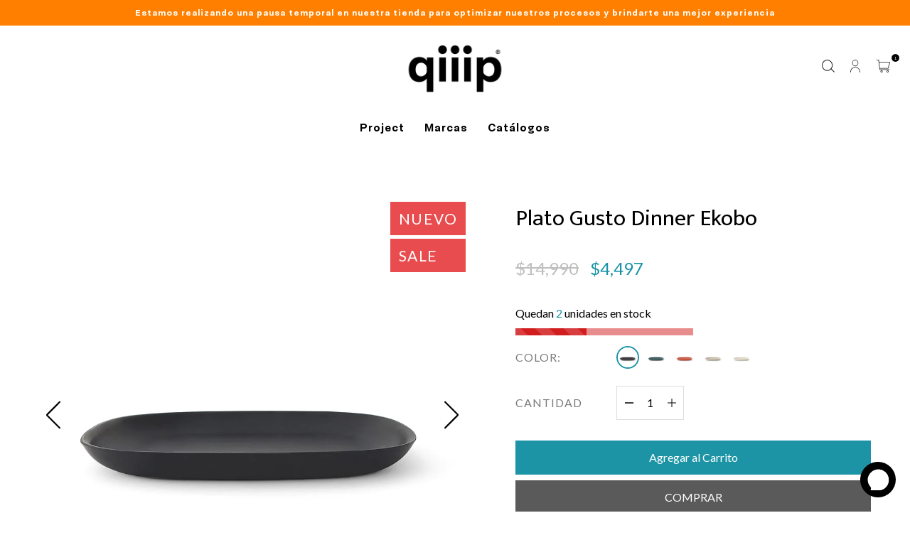

--- FILE ---
content_type: text/html; charset=utf-8
request_url: https://qiiip.com/products/plato-gusto-dinner-ekobo
body_size: 30931
content:
<!DOCTYPE html>
<html class="no-js" lang="es">
  <head><!--Content in content_for_header -->
<!--LayoutHub-Embed--><meta name="layouthub" /><link rel="stylesheet" href="https://fonts.googleapis.com/css?display=swap&family=Lato:100,200,300,400,500,600,700,800,900|Mukta:100,200,300,400,500,600,700,800,900" /><link rel="stylesheet" type="text/css" href="[data-uri]" media="all">
<!--LH--><!--/LayoutHub-Embed--><meta name="facebook-domain-verification" content="f4orrienel5wwn5wo6jnrjfbi3096m" />
    <meta charset="utf-8">
    <meta http-equiv="X-UA-Compatible" content="IE=edge,chrome=1">
    <meta name="viewport" content="width=device-width,initial-scale=1">
    <link rel="preconnect" href="https://cdn.shopify.com" crossorigin>
    <link rel="preconnect" href="https://fonts.shopifycdn.com" crossorigin>
    <link rel="preconnect" href="https://monorail-edge.shopifysvc.com">
    
      <link rel="canonical" href="https://qiiip.com/products/plato-gusto-dinner-ekobo" />
    
    
      <link rel="shortcut icon" href="//qiiip.com/cdn/shop/files/qiiip_Azul_copia_32x32.png?v=1679521462" type="image/png" />
    
    <title>Plato Gusto Dinner Ekobo &ndash; qiiip</title>
    
      <meta name="description" content="Nuestros platos llanos de 28 cm son tamaño generoso, sin BPA, duraderos y aptos para lavavajillas. Mézclalos y combínalos según la temporada con el resto de la gama. Materiales: Fibras de madera natural con un aglutinante de melamina 100% apto para alimentos Dimensiones: 28 x 28 x 2,5 cm Uso y cuidados: + Certificado p" />
    
    
  <meta property="og:type" content="product" />
  <meta property="og:title" content="Plato Gusto Dinner Ekobo" />
  
    <meta property="og:image" content="http://qiiip.com/cdn/shop/products/08736_gusto_dinner-plate_persimmon_1x1_bf61a2ca-f945-4573-be6e-4a90b271bd7d_grande.jpg?v=1666362862" />
    <meta property="og:image:secure_url" content="https://qiiip.com/cdn/shop/products/08736_gusto_dinner-plate_persimmon_1x1_bf61a2ca-f945-4573-be6e-4a90b271bd7d_grande.jpg?v=1666362862" />
  
    <meta property="og:image" content="http://qiiip.com/cdn/shop/products/insitu_LMS_plates_1000x_e718cdc3-fa12-4939-b19d-90dbab35c456_grande.webp?v=1666362862" />
    <meta property="og:image:secure_url" content="https://qiiip.com/cdn/shop/products/insitu_LMS_plates_1000x_e718cdc3-fa12-4939-b19d-90dbab35c456_grande.webp?v=1666362862" />
  
    <meta property="og:image" content="http://qiiip.com/cdn/shop/products/plate_1000x_d0233322-2d3b-4d0f-bee3-5b33cc034148_grande.webp?v=1670800950" />
    <meta property="og:image:secure_url" content="https://qiiip.com/cdn/shop/products/plate_1000x_d0233322-2d3b-4d0f-bee3-5b33cc034148_grande.webp?v=1670800950" />
  
    <meta property="og:image" content="http://qiiip.com/cdn/shop/products/08699_gusto_dinner-plate_black_top_grande.jpg?v=1670800950" />
    <meta property="og:image:secure_url" content="https://qiiip.com/cdn/shop/products/08699_gusto_dinner-plate_black_top_grande.jpg?v=1670800950" />
  
    <meta property="og:image" content="http://qiiip.com/cdn/shop/products/08699_gusto_dinner-plate_black_1x1_f28a0518-c47f-467e-882e-f4842f2cebe0_grande.jpg?v=1670800950" />
    <meta property="og:image:secure_url" content="https://qiiip.com/cdn/shop/products/08699_gusto_dinner-plate_black_1x1_f28a0518-c47f-467e-882e-f4842f2cebe0_grande.jpg?v=1670800950" />
  
    <meta property="og:image" content="http://qiiip.com/cdn/shop/products/08705_gusto_dinner-plate_blue-abyss_top_grande.jpg?v=1670800950" />
    <meta property="og:image:secure_url" content="https://qiiip.com/cdn/shop/products/08705_gusto_dinner-plate_blue-abyss_top_grande.jpg?v=1670800950" />
  
    <meta property="og:image" content="http://qiiip.com/cdn/shop/products/08705_gusto_dinner-plate_blue-abyss_1x1_f9f78780-432f-4dc2-afb8-75be63ef1c47_grande.jpg?v=1670800950" />
    <meta property="og:image:secure_url" content="https://qiiip.com/cdn/shop/products/08705_gusto_dinner-plate_blue-abyss_1x1_f9f78780-432f-4dc2-afb8-75be63ef1c47_grande.jpg?v=1670800950" />
  
    <meta property="og:image" content="http://qiiip.com/cdn/shop/products/08743_gusto_medium-plate_stone_top_grande.jpg?v=1670800950" />
    <meta property="og:image:secure_url" content="https://qiiip.com/cdn/shop/products/08743_gusto_medium-plate_stone_top_grande.jpg?v=1670800950" />
  
    <meta property="og:image" content="http://qiiip.com/cdn/shop/products/08743_gusto_dinner-plate_stone_1x1_33e579ee-6e88-4376-aba6-681402a0dbc4_grande.jpg?v=1670800950" />
    <meta property="og:image:secure_url" content="https://qiiip.com/cdn/shop/products/08743_gusto_dinner-plate_stone_1x1_33e579ee-6e88-4376-aba6-681402a0dbc4_grande.jpg?v=1670800950" />
  
    <meta property="og:image" content="http://qiiip.com/cdn/shop/products/08750_gusto_medium-plate_white_top_grande.jpg?v=1670800950" />
    <meta property="og:image:secure_url" content="https://qiiip.com/cdn/shop/products/08750_gusto_medium-plate_white_top_grande.jpg?v=1670800950" />
  
    <meta property="og:image" content="http://qiiip.com/cdn/shop/products/08750_gusto_dinner-plate_white_1x1_87c75936-8e5d-4057-9de5-c4a1fd334366_grande.jpg?v=1670800950" />
    <meta property="og:image:secure_url" content="https://qiiip.com/cdn/shop/products/08750_gusto_dinner-plate_white_1x1_87c75936-8e5d-4057-9de5-c4a1fd334366_grande.jpg?v=1670800950" />
  
    <meta property="og:image" content="http://qiiip.com/cdn/shop/products/FranjaEkobo_d01b32ce-14cb-407a-90cc-74bb5338b613_grande.jpg?v=1666366078" />
    <meta property="og:image:secure_url" content="https://qiiip.com/cdn/shop/products/FranjaEkobo_d01b32ce-14cb-407a-90cc-74bb5338b613_grande.jpg?v=1666366078" />
  
    <meta property="og:image" content="http://qiiip.com/cdn/shop/products/UsoyCuidado_58ce3aa6-455d-4c68-b034-39b532d18315_grande.jpg?v=1666366078" />
    <meta property="og:image:secure_url" content="https://qiiip.com/cdn/shop/products/UsoyCuidado_58ce3aa6-455d-4c68-b034-39b532d18315_grande.jpg?v=1666366078" />
  
  <meta property="og:price:amount" content="4,497" />
  <meta property="og:price:currency" content="CLP" />


  <meta property="og:description" content="Nuestros platos llanos de 28 cm son tamaño generoso, sin BPA, duraderos y aptos para lavavajillas. Mézclalos y combínalos según la temporada con el resto de la gama. Materiales: Fibras de madera natural con un aglutinante de melamina 100% apto para alimentos Dimensiones: 28 x 28 x 2,5 cm Uso y cuidados: + Certificado p" />

<meta property="og:url" content="https://qiiip.com/products/plato-gusto-dinner-ekobo" />
<meta property="og:site_name" content="qiiip" />
    

  <meta name="twitter:card" content="product" />
  <meta name="twitter:title" content="Plato Gusto Dinner Ekobo" />
  <meta name="twitter:description" content="Nuestros platos llanos de 28 cm son tamaño generoso, sin BPA, duraderos y aptos para lavavajillas. Mézclalos y combínalos según la temporada con el resto de la gama.Materiales: Fibras de madera natural con un aglutinante de melamina 100% apto para alimentosDimensiones: 28 x 28 x 2,5 cmUso y cuidados:+ Certificado por LFBG/FDA Libre de BPA, PVC, ftalatos y látex 100%" />
  <meta name="twitter:image" content="http://qiiip.com/cdn/shop/products/08736_gusto_dinner-plate_persimmon_1x1_bf61a2ca-f945-4573-be6e-4a90b271bd7d_large.jpg?v=1666362862" />
  <meta name="twitter:label1" content="Price" />
  <meta name="twitter:data1" content="$4.497 CLP" />
  
    <meta name="twitter:label2" content="Brand" />
    <meta name="twitter:data2" content="Ekobo" />
  

    <link rel="stylesheet" type="text/css" href="//qiiip.com/cdn/shop/t/10/assets/reset.css?v=91634806092526280591682548768">
    <link rel="stylesheet" type="text/css" href="//qiiip.com/cdn/shop/t/10/assets/lab-grid.css?v=103037422782489920491682548768">
    <link rel="stylesheet" type="text/css" href="//qiiip.com/cdn/shop/t/10/assets/style.css?v=152377216800689698031764099226">
    <link rel="stylesheet" type="text/css" href="//qiiip.com/cdn/shop/t/10/assets/custom.css?v=143811632037763068531682548768">
    <link rel="stylesheet" type="text/css" href="//fonts.googleapis.com/css2?family=Baskervville&family=Open+Sans:ital,wght@0,300;0,400;0,600;0,700;1,300;1,400;1,600;1,700&display=swap">
    <link rel="stylesheet" type="text/css" href="//use.fontawesome.com/releases/v5.15.2/css/all.css">
    <!-- Google Tag Manager -->
    <script>(function(w,d,s,l,i){w[l]=w[l]||[];w[l].push({'gtm.start':
    new Date().getTime(),event:'gtm.js'});var f=d.getElementsByTagName(s)[0],
    j=d.createElement(s),dl=l!='dataLayer'?'&l='+l:'';j.async=true;j.src=
    'https://www.googletagmanager.com/gtm.js?id='+i+dl;f.parentNode.insertBefore(j,f);
    })(window,document,'script','dataLayer','GTM-TQFCC8P');</script>
    <!-- End Google Tag Manager -->
    <script>document.documentElement.className = document.documentElement.className.replace('no-js', 'js');</script>
    <script type="text/javascript" src="//ajax.googleapis.com/ajax/libs/jquery/1.12.4/jquery.min.js"></script>
    <script type="text/javascript" src="//ajax.googleapis.com/ajax/libs/jqueryui/1.12.1/jquery-ui.min.js"></script>
    <script type="text/javascript" src="//qiiip.com/cdn/shopifycloud/storefront/assets/themes_support/shopify_common-5f594365.js" defer></script><script type="text/javascript" src="//qiiip.com/cdn/shopifycloud/storefront/assets/themes_support/option_selection-b017cd28.js" defer></script>
    <script type="text/javascript" src="//qiiip.com/cdn/shopifycloud/storefront/assets/themes_support/api.jquery-7ab1a3a4.js" defer></script>
    <script type="text/javascript" src="//cdn.jsdelivr.net/npm/slick-carousel@1.8.1/slick/slick.min.js" defer></script>
    <link rel="stylesheet" type="text/css" href="//cdn.jsdelivr.net/npm/slick-carousel@1.8.1/slick/slick.min.css">
    <link rel="stylesheet" type="text/css" href="//qiiip.com/cdn/shop/t/10/assets/customer.css?v=179087242977006007711682548768">
    <div id="shopify-section-filter-menu-settings" class="shopify-section"><style type="text/css">
/*  Filter Menu Color and Image Section CSS */</style>
<link href="//qiiip.com/cdn/shop/t/10/assets/filter-menu.scss.css?v=79836181118395987541695953558" rel="stylesheet" type="text/css" media="all" />
<script src="//qiiip.com/cdn/shop/t/10/assets/filter-menu.js?v=83923175438476356391682548768" type="text/javascript"></script>





</div>
    <script>window.performance && window.performance.mark && window.performance.mark('shopify.content_for_header.start');</script><meta name="robots" content="noindex,nofollow">
<meta name="facebook-domain-verification" content="rre3uft78gjxs6im8bdsrmmc13kcfb">
<meta name="facebook-domain-verification" content="h53sr7kdn4ip0o4m0kjnigxrczg06d">
<meta name="facebook-domain-verification" content="k6xwx55u8akpo4a1lwfchkdb33hl5t">
<meta name="google-site-verification" content="JFaXlsgrPQXqLxcQ8_xr1sybSwQm1hmJvZ92__AJRvY">
<meta id="shopify-digital-wallet" name="shopify-digital-wallet" content="/55663526077/digital_wallets/dialog">
<meta name="shopify-checkout-api-token" content="a49fc8528221675d157262b616e3da35">
<meta id="in-context-paypal-metadata" data-shop-id="55663526077" data-venmo-supported="false" data-environment="production" data-locale="es_ES" data-paypal-v4="true" data-currency="CLP">
<link rel="alternate" type="application/json+oembed" href="https://qiiip.com/products/plato-gusto-dinner-ekobo.oembed">
<script async="async" src="/checkouts/internal/preloads.js?locale=es-CL"></script>
<script id="shopify-features" type="application/json">{"accessToken":"a49fc8528221675d157262b616e3da35","betas":["rich-media-storefront-analytics"],"domain":"qiiip.com","predictiveSearch":true,"shopId":55663526077,"locale":"es"}</script>
<script>var Shopify = Shopify || {};
Shopify.shop = "qiiip-design.myshopify.com";
Shopify.locale = "es";
Shopify.currency = {"active":"CLP","rate":"1.0"};
Shopify.country = "CL";
Shopify.theme = {"name":"qiiip Inicios 2024","id":132979556541,"schema_name":null,"schema_version":null,"theme_store_id":null,"role":"main"};
Shopify.theme.handle = "null";
Shopify.theme.style = {"id":null,"handle":null};
Shopify.cdnHost = "qiiip.com/cdn";
Shopify.routes = Shopify.routes || {};
Shopify.routes.root = "/";</script>
<script type="module">!function(o){(o.Shopify=o.Shopify||{}).modules=!0}(window);</script>
<script>!function(o){function n(){var o=[];function n(){o.push(Array.prototype.slice.apply(arguments))}return n.q=o,n}var t=o.Shopify=o.Shopify||{};t.loadFeatures=n(),t.autoloadFeatures=n()}(window);</script>
<script id="shop-js-analytics" type="application/json">{"pageType":"product"}</script>
<script defer="defer" async type="module" src="//qiiip.com/cdn/shopifycloud/shop-js/modules/v2/client.init-shop-cart-sync_-aut3ZVe.es.esm.js"></script>
<script defer="defer" async type="module" src="//qiiip.com/cdn/shopifycloud/shop-js/modules/v2/chunk.common_jR-HGkUL.esm.js"></script>
<script type="module">
  await import("//qiiip.com/cdn/shopifycloud/shop-js/modules/v2/client.init-shop-cart-sync_-aut3ZVe.es.esm.js");
await import("//qiiip.com/cdn/shopifycloud/shop-js/modules/v2/chunk.common_jR-HGkUL.esm.js");

  window.Shopify.SignInWithShop?.initShopCartSync?.({"fedCMEnabled":true,"windoidEnabled":true});

</script>
<script>(function() {
  var isLoaded = false;
  function asyncLoad() {
    if (isLoaded) return;
    isLoaded = true;
    var urls = ["https:\/\/loox.io\/widget\/4JWK8PCrV5\/loox.1616701496859.js?shop=qiiip-design.myshopify.com","https:\/\/chimpstatic.com\/mcjs-connected\/js\/users\/8c03f9817d9951b32b7133775\/5f6d65c480132ab9ad9ede8d1.js?shop=qiiip-design.myshopify.com","https:\/\/app.layouthub.com\/shopify\/layouthub.js?shop=qiiip-design.myshopify.com"];
    for (var i = 0; i < urls.length; i++) {
      var s = document.createElement('script');
      s.type = 'text/javascript';
      s.async = true;
      s.src = urls[i];
      var x = document.getElementsByTagName('script')[0];
      x.parentNode.insertBefore(s, x);
    }
  };
  if(window.attachEvent) {
    window.attachEvent('onload', asyncLoad);
  } else {
    window.addEventListener('load', asyncLoad, false);
  }
})();</script>
<script id="__st">var __st={"a":55663526077,"offset":-10800,"reqid":"03ec4068-e6f9-4225-9888-a18263117cdc-1768990799","pageurl":"qiiip.com\/products\/plato-gusto-dinner-ekobo","u":"b6ecb87e2a9c","p":"product","rtyp":"product","rid":7378611830973};</script>
<script>window.ShopifyPaypalV4VisibilityTracking = true;</script>
<script id="form-persister">!function(){'use strict';const t='contact',e='new_comment',n=[[t,t],['blogs',e],['comments',e],[t,'customer']],o='password',r='form_key',c=['recaptcha-v3-token','g-recaptcha-response','h-captcha-response',o],s=()=>{try{return window.sessionStorage}catch{return}},i='__shopify_v',u=t=>t.elements[r],a=function(){const t=[...n].map((([t,e])=>`form[action*='/${t}']:not([data-nocaptcha='true']) input[name='form_type'][value='${e}']`)).join(',');var e;return e=t,()=>e?[...document.querySelectorAll(e)].map((t=>t.form)):[]}();function m(t){const e=u(t);a().includes(t)&&(!e||!e.value)&&function(t){try{if(!s())return;!function(t){const e=s();if(!e)return;const n=u(t);if(!n)return;const o=n.value;o&&e.removeItem(o)}(t);const e=Array.from(Array(32),(()=>Math.random().toString(36)[2])).join('');!function(t,e){u(t)||t.append(Object.assign(document.createElement('input'),{type:'hidden',name:r})),t.elements[r].value=e}(t,e),function(t,e){const n=s();if(!n)return;const r=[...t.querySelectorAll(`input[type='${o}']`)].map((({name:t})=>t)),u=[...c,...r],a={};for(const[o,c]of new FormData(t).entries())u.includes(o)||(a[o]=c);n.setItem(e,JSON.stringify({[i]:1,action:t.action,data:a}))}(t,e)}catch(e){console.error('failed to persist form',e)}}(t)}const f=t=>{if('true'===t.dataset.persistBound)return;const e=function(t,e){const n=function(t){return'function'==typeof t.submit?t.submit:HTMLFormElement.prototype.submit}(t).bind(t);return function(){let t;return()=>{t||(t=!0,(()=>{try{e(),n()}catch(t){(t=>{console.error('form submit failed',t)})(t)}})(),setTimeout((()=>t=!1),250))}}()}(t,(()=>{m(t)}));!function(t,e){if('function'==typeof t.submit&&'function'==typeof e)try{t.submit=e}catch{}}(t,e),t.addEventListener('submit',(t=>{t.preventDefault(),e()})),t.dataset.persistBound='true'};!function(){function t(t){const e=(t=>{const e=t.target;return e instanceof HTMLFormElement?e:e&&e.form})(t);e&&m(e)}document.addEventListener('submit',t),document.addEventListener('DOMContentLoaded',(()=>{const e=a();for(const t of e)f(t);var n;n=document.body,new window.MutationObserver((t=>{for(const e of t)if('childList'===e.type&&e.addedNodes.length)for(const t of e.addedNodes)1===t.nodeType&&'FORM'===t.tagName&&a().includes(t)&&f(t)})).observe(n,{childList:!0,subtree:!0,attributes:!1}),document.removeEventListener('submit',t)}))}()}();</script>
<script integrity="sha256-4kQ18oKyAcykRKYeNunJcIwy7WH5gtpwJnB7kiuLZ1E=" data-source-attribution="shopify.loadfeatures" defer="defer" src="//qiiip.com/cdn/shopifycloud/storefront/assets/storefront/load_feature-a0a9edcb.js" crossorigin="anonymous"></script>
<script data-source-attribution="shopify.dynamic_checkout.dynamic.init">var Shopify=Shopify||{};Shopify.PaymentButton=Shopify.PaymentButton||{isStorefrontPortableWallets:!0,init:function(){window.Shopify.PaymentButton.init=function(){};var t=document.createElement("script");t.src="https://qiiip.com/cdn/shopifycloud/portable-wallets/latest/portable-wallets.es.js",t.type="module",document.head.appendChild(t)}};
</script>
<script data-source-attribution="shopify.dynamic_checkout.buyer_consent">
  function portableWalletsHideBuyerConsent(e){var t=document.getElementById("shopify-buyer-consent"),n=document.getElementById("shopify-subscription-policy-button");t&&n&&(t.classList.add("hidden"),t.setAttribute("aria-hidden","true"),n.removeEventListener("click",e))}function portableWalletsShowBuyerConsent(e){var t=document.getElementById("shopify-buyer-consent"),n=document.getElementById("shopify-subscription-policy-button");t&&n&&(t.classList.remove("hidden"),t.removeAttribute("aria-hidden"),n.addEventListener("click",e))}window.Shopify?.PaymentButton&&(window.Shopify.PaymentButton.hideBuyerConsent=portableWalletsHideBuyerConsent,window.Shopify.PaymentButton.showBuyerConsent=portableWalletsShowBuyerConsent);
</script>
<script data-source-attribution="shopify.dynamic_checkout.cart.bootstrap">document.addEventListener("DOMContentLoaded",(function(){function t(){return document.querySelector("shopify-accelerated-checkout-cart, shopify-accelerated-checkout")}if(t())Shopify.PaymentButton.init();else{new MutationObserver((function(e,n){t()&&(Shopify.PaymentButton.init(),n.disconnect())})).observe(document.body,{childList:!0,subtree:!0})}}));
</script>
<link id="shopify-accelerated-checkout-styles" rel="stylesheet" media="screen" href="https://qiiip.com/cdn/shopifycloud/portable-wallets/latest/accelerated-checkout-backwards-compat.css" crossorigin="anonymous">
<style id="shopify-accelerated-checkout-cart">
        #shopify-buyer-consent {
  margin-top: 1em;
  display: inline-block;
  width: 100%;
}

#shopify-buyer-consent.hidden {
  display: none;
}

#shopify-subscription-policy-button {
  background: none;
  border: none;
  padding: 0;
  text-decoration: underline;
  font-size: inherit;
  cursor: pointer;
}

#shopify-subscription-policy-button::before {
  box-shadow: none;
}

      </style>
<script id="sections-script" data-sections="mini-cart" defer="defer" src="//qiiip.com/cdn/shop/t/10/compiled_assets/scripts.js?v=11884"></script>
<script>window.performance && window.performance.mark && window.performance.mark('shopify.content_for_header.end');</script>
<script id="bold-platform-data" type="application/json">
  {
    "shop": {
      "domain": "qiiip.com",
      "permanent_domain": "qiiip-design.myshopify.com",
      "url": "https://qiiip.com",
      "secure_url": "https://qiiip.com",
      "money_format": "${{amount_no_decimals}}",
      "currency": "CLP"
    },
    "customer": {
      "id": null,
      "tags": null
    },
    "cart": {"note":null,"attributes":{},"original_total_price":0,"total_price":0,"total_discount":0,"total_weight":0.0,"item_count":0,"items":[],"requires_shipping":false,"currency":"CLP","items_subtotal_price":0,"cart_level_discount_applications":[],"checkout_charge_amount":0},
    "line_item_products": [],
    "template": "product",
    "product": {"id":7378611830973,"title":"Plato Gusto Dinner Ekobo","handle":"plato-gusto-dinner-ekobo","description":"\u003cp\u003eNuestros platos llanos de 28 cm son tamaño generoso, sin BPA, duraderos y aptos para lavavajillas. Mézclalos y combínalos según la temporada con el resto de la gama.\u003cbr\u003e\u003c\/p\u003e\n\u003cp\u003e\u003cmeta charset=\"utf-8\"\u003eMateriales: Fibras de madera natural con un aglutinante de melamina 100% apto para alimentos\u003c\/p\u003e\n\u003cp\u003eDimensiones: 28 x 28 x 2,5 cm\u003c\/p\u003e\n\u003cp\u003eUso y cuidados:\u003c\/p\u003e\n\u003cp\u003e+ Certificado por LFBG\/FDA\u003c\/p\u003e\n\u003cp\u003e\u003cimg height=\"25\" width=\"25\" src=\"https:\/\/cdn.shopify.com\/s\/files\/1\/0504\/0766\/9945\/t\/35\/assets\/free-of-bpa.svg?v=139985463490332828211658386848\" alt=\"\"\u003e  Libre de BPA, PVC, ftalatos y látex\u003c\/p\u003e\n\u003cp\u003e\u003cimg height=\"25\" width=\"25\" src=\"https:\/\/cdn.shopify.com\/s\/files\/1\/0504\/0766\/9945\/t\/35\/assets\/reusable.svg?v=48221788121555892791658386848\" alt=\"\"\u003e  100% reutilizable\u003c\/p\u003e\n\u003cp\u003e\u003cimg height=\"25\" width=\"25\" src=\"https:\/\/cdn.shopify.com\/s\/files\/1\/0504\/0766\/9945\/t\/35\/assets\/safe-alternative.svg?v=156600970335548201881658386848\" alt=\"\"\u003e  Alternativa segura al plástico tradicional\u003c\/p\u003e\n\u003cp\u003e\u003cimg height=\"25\" width=\"25\" src=\"https:\/\/cdn.shopify.com\/s\/files\/1\/0504\/0766\/9945\/t\/35\/assets\/dish-washer.svg?v=26212218095310885621658386848\" alt=\"\"\u003e  Apto para lavavajillas\u003c\/p\u003e\n\u003cp\u003e\u003cimg height=\"25\" width=\"25\" class=\"TestimonialNav__Item is-selected\" src=\"https:\/\/cdn.shopify.com\/s\/files\/1\/0502\/0067\/4471\/files\/Recurso_20_300x.png?v=1652354217\" alt=\"\" data-index=\"3\"\u003e  No apto para microondas u horno\u003c\/p\u003e\n\u003cp\u003eSu eco-compuesto está elaborado con elementos naturales; por lo tanto, pueden ocurrir ligeras imperfecciones de color o inconsistencias.\u003c\/p\u003e","published_at":"2025-11-12T12:11:16-03:00","created_at":"2022-10-20T11:43:33-03:00","vendor":"Ekobo","type":"Plato","tags":["ekobo","Mesa y Cocina","plato","platos"],"price":449700,"price_min":449700,"price_max":449700,"available":true,"price_varies":false,"compare_at_price":1499000,"compare_at_price_min":1499000,"compare_at_price_max":1499000,"compare_at_price_varies":false,"variants":[{"id":42423275487421,"title":"Negro","option1":"Negro","option2":null,"option3":null,"sku":"CNEKCCLZGDNE01","requires_shipping":true,"taxable":true,"featured_image":{"id":32588169019581,"product_id":7378611830973,"position":5,"created_at":"2022-10-21T11:29:53-03:00","updated_at":"2022-12-11T20:22:30-03:00","alt":null,"width":1000,"height":1000,"src":"\/\/qiiip.com\/cdn\/shop\/products\/08699_gusto_dinner-plate_black_1x1_f28a0518-c47f-467e-882e-f4842f2cebe0.jpg?v=1670800950","variant_ids":[42423275487421]},"available":true,"name":"Plato Gusto Dinner Ekobo - Negro","public_title":"Negro","options":["Negro"],"price":449700,"weight":1000,"compare_at_price":1499000,"inventory_management":"shopify","barcode":"CNEKCCLZGDNE01","featured_media":{"alt":null,"id":24907013390525,"position":5,"preview_image":{"aspect_ratio":1.0,"height":1000,"width":1000,"src":"\/\/qiiip.com\/cdn\/shop\/products\/08699_gusto_dinner-plate_black_1x1_f28a0518-c47f-467e-882e-f4842f2cebe0.jpg?v=1670800950"}},"requires_selling_plan":false,"selling_plan_allocations":[]},{"id":42423275520189,"title":"Verde azulado","option1":"Verde azulado","option2":null,"option3":null,"sku":"CNEKCCLZGDAZ01","requires_shipping":true,"taxable":true,"featured_image":{"id":32588169642173,"product_id":7378611830973,"position":7,"created_at":"2022-10-21T11:30:10-03:00","updated_at":"2022-12-11T20:22:30-03:00","alt":null,"width":1000,"height":1000,"src":"\/\/qiiip.com\/cdn\/shop\/products\/08705_gusto_dinner-plate_blue-abyss_1x1_f9f78780-432f-4dc2-afb8-75be63ef1c47.jpg?v=1670800950","variant_ids":[42423275520189]},"available":true,"name":"Plato Gusto Dinner Ekobo - Verde azulado","public_title":"Verde azulado","options":["Verde azulado"],"price":449700,"weight":1000,"compare_at_price":1499000,"inventory_management":"shopify","barcode":"CNEKCCLZGDAZ01","featured_media":{"alt":null,"id":24907013980349,"position":7,"preview_image":{"aspect_ratio":1.0,"height":1000,"width":1000,"src":"\/\/qiiip.com\/cdn\/shop\/products\/08705_gusto_dinner-plate_blue-abyss_1x1_f9f78780-432f-4dc2-afb8-75be63ef1c47.jpg?v=1670800950"}},"requires_selling_plan":false,"selling_plan_allocations":[]},{"id":42423275552957,"title":"Naranja","option1":"Naranja","option2":null,"option3":null,"sku":"CNEKCCLZGDNJ01","requires_shipping":true,"taxable":true,"featured_image":{"id":32588170231997,"product_id":7378611830973,"position":1,"created_at":"2022-10-21T11:30:23-03:00","updated_at":"2022-10-21T11:34:22-03:00","alt":null,"width":1000,"height":1000,"src":"\/\/qiiip.com\/cdn\/shop\/products\/08736_gusto_dinner-plate_persimmon_1x1_bf61a2ca-f945-4573-be6e-4a90b271bd7d.jpg?v=1666362862","variant_ids":[42423275552957]},"available":false,"name":"Plato Gusto Dinner Ekobo - Naranja","public_title":"Naranja","options":["Naranja"],"price":449700,"weight":1000,"compare_at_price":1499000,"inventory_management":"shopify","barcode":"CNEKCCLZGDNJ01","featured_media":{"alt":null,"id":24907014570173,"position":1,"preview_image":{"aspect_ratio":1.0,"height":1000,"width":1000,"src":"\/\/qiiip.com\/cdn\/shop\/products\/08736_gusto_dinner-plate_persimmon_1x1_bf61a2ca-f945-4573-be6e-4a90b271bd7d.jpg?v=1666362862"}},"requires_selling_plan":false,"selling_plan_allocations":[]},{"id":42423275585725,"title":"Gris claro","option1":"Gris claro","option2":null,"option3":null,"sku":"CNEKCCLZGDGR01","requires_shipping":true,"taxable":true,"featured_image":{"id":32588173672637,"product_id":7378611830973,"position":9,"created_at":"2022-10-21T11:31:31-03:00","updated_at":"2022-12-11T20:22:30-03:00","alt":null,"width":1000,"height":1000,"src":"\/\/qiiip.com\/cdn\/shop\/products\/08743_gusto_dinner-plate_stone_1x1_33e579ee-6e88-4376-aba6-681402a0dbc4.jpg?v=1670800950","variant_ids":[42423275585725]},"available":false,"name":"Plato Gusto Dinner Ekobo - Gris claro","public_title":"Gris claro","options":["Gris claro"],"price":449700,"weight":1000,"compare_at_price":1499000,"inventory_management":"shopify","barcode":"CNEKCCLZGDGR01","featured_media":{"alt":null,"id":24907018010813,"position":9,"preview_image":{"aspect_ratio":1.0,"height":1000,"width":1000,"src":"\/\/qiiip.com\/cdn\/shop\/products\/08743_gusto_dinner-plate_stone_1x1_33e579ee-6e88-4376-aba6-681402a0dbc4.jpg?v=1670800950"}},"requires_selling_plan":false,"selling_plan_allocations":[]},{"id":42423275618493,"title":"Blanco","option1":"Blanco","option2":null,"option3":null,"sku":"CNEKCCLZGDBL01","requires_shipping":true,"taxable":true,"featured_image":{"id":32588175704253,"product_id":7378611830973,"position":11,"created_at":"2022-10-21T11:32:12-03:00","updated_at":"2022-12-11T20:22:30-03:00","alt":null,"width":1000,"height":1000,"src":"\/\/qiiip.com\/cdn\/shop\/products\/08750_gusto_dinner-plate_white_1x1_87c75936-8e5d-4057-9de5-c4a1fd334366.jpg?v=1670800950","variant_ids":[42423275618493]},"available":true,"name":"Plato Gusto Dinner Ekobo - Blanco","public_title":"Blanco","options":["Blanco"],"price":449700,"weight":1000,"compare_at_price":1499000,"inventory_management":"shopify","barcode":"CNEKCCLZGDBL01","featured_media":{"alt":null,"id":24907020042429,"position":11,"preview_image":{"aspect_ratio":1.0,"height":1000,"width":1000,"src":"\/\/qiiip.com\/cdn\/shop\/products\/08750_gusto_dinner-plate_white_1x1_87c75936-8e5d-4057-9de5-c4a1fd334366.jpg?v=1670800950"}},"requires_selling_plan":false,"selling_plan_allocations":[]}],"images":["\/\/qiiip.com\/cdn\/shop\/products\/08736_gusto_dinner-plate_persimmon_1x1_bf61a2ca-f945-4573-be6e-4a90b271bd7d.jpg?v=1666362862","\/\/qiiip.com\/cdn\/shop\/products\/insitu_LMS_plates_1000x_e718cdc3-fa12-4939-b19d-90dbab35c456.webp?v=1666362862","\/\/qiiip.com\/cdn\/shop\/products\/plate_1000x_d0233322-2d3b-4d0f-bee3-5b33cc034148.webp?v=1670800950","\/\/qiiip.com\/cdn\/shop\/products\/08699_gusto_dinner-plate_black_top.jpg?v=1670800950","\/\/qiiip.com\/cdn\/shop\/products\/08699_gusto_dinner-plate_black_1x1_f28a0518-c47f-467e-882e-f4842f2cebe0.jpg?v=1670800950","\/\/qiiip.com\/cdn\/shop\/products\/08705_gusto_dinner-plate_blue-abyss_top.jpg?v=1670800950","\/\/qiiip.com\/cdn\/shop\/products\/08705_gusto_dinner-plate_blue-abyss_1x1_f9f78780-432f-4dc2-afb8-75be63ef1c47.jpg?v=1670800950","\/\/qiiip.com\/cdn\/shop\/products\/08743_gusto_medium-plate_stone_top.jpg?v=1670800950","\/\/qiiip.com\/cdn\/shop\/products\/08743_gusto_dinner-plate_stone_1x1_33e579ee-6e88-4376-aba6-681402a0dbc4.jpg?v=1670800950","\/\/qiiip.com\/cdn\/shop\/products\/08750_gusto_medium-plate_white_top.jpg?v=1670800950","\/\/qiiip.com\/cdn\/shop\/products\/08750_gusto_dinner-plate_white_1x1_87c75936-8e5d-4057-9de5-c4a1fd334366.jpg?v=1670800950","\/\/qiiip.com\/cdn\/shop\/products\/FranjaEkobo_d01b32ce-14cb-407a-90cc-74bb5338b613.jpg?v=1666366078","\/\/qiiip.com\/cdn\/shop\/products\/UsoyCuidado_58ce3aa6-455d-4c68-b034-39b532d18315.jpg?v=1666366078"],"featured_image":"\/\/qiiip.com\/cdn\/shop\/products\/08736_gusto_dinner-plate_persimmon_1x1_bf61a2ca-f945-4573-be6e-4a90b271bd7d.jpg?v=1666362862","options":["Color"],"media":[{"alt":null,"id":24907014570173,"position":1,"preview_image":{"aspect_ratio":1.0,"height":1000,"width":1000,"src":"\/\/qiiip.com\/cdn\/shop\/products\/08736_gusto_dinner-plate_persimmon_1x1_bf61a2ca-f945-4573-be6e-4a90b271bd7d.jpg?v=1666362862"},"aspect_ratio":1.0,"height":1000,"media_type":"image","src":"\/\/qiiip.com\/cdn\/shop\/products\/08736_gusto_dinner-plate_persimmon_1x1_bf61a2ca-f945-4573-be6e-4a90b271bd7d.jpg?v=1666362862","width":1000},{"alt":null,"id":24907025940669,"position":2,"preview_image":{"aspect_ratio":1.0,"height":1000,"width":1000,"src":"\/\/qiiip.com\/cdn\/shop\/products\/insitu_LMS_plates_1000x_e718cdc3-fa12-4939-b19d-90dbab35c456.webp?v=1666362862"},"aspect_ratio":1.0,"height":1000,"media_type":"image","src":"\/\/qiiip.com\/cdn\/shop\/products\/insitu_LMS_plates_1000x_e718cdc3-fa12-4939-b19d-90dbab35c456.webp?v=1666362862","width":1000},{"alt":null,"id":24907025907901,"position":3,"preview_image":{"aspect_ratio":1.0,"height":1000,"width":1000,"src":"\/\/qiiip.com\/cdn\/shop\/products\/plate_1000x_d0233322-2d3b-4d0f-bee3-5b33cc034148.webp?v=1670800950"},"aspect_ratio":1.0,"height":1000,"media_type":"image","src":"\/\/qiiip.com\/cdn\/shop\/products\/plate_1000x_d0233322-2d3b-4d0f-bee3-5b33cc034148.webp?v=1670800950","width":1000},{"alt":null,"id":24907013423293,"position":4,"preview_image":{"aspect_ratio":1.0,"height":1500,"width":1500,"src":"\/\/qiiip.com\/cdn\/shop\/products\/08699_gusto_dinner-plate_black_top.jpg?v=1670800950"},"aspect_ratio":1.0,"height":1500,"media_type":"image","src":"\/\/qiiip.com\/cdn\/shop\/products\/08699_gusto_dinner-plate_black_top.jpg?v=1670800950","width":1500},{"alt":null,"id":24907013390525,"position":5,"preview_image":{"aspect_ratio":1.0,"height":1000,"width":1000,"src":"\/\/qiiip.com\/cdn\/shop\/products\/08699_gusto_dinner-plate_black_1x1_f28a0518-c47f-467e-882e-f4842f2cebe0.jpg?v=1670800950"},"aspect_ratio":1.0,"height":1000,"media_type":"image","src":"\/\/qiiip.com\/cdn\/shop\/products\/08699_gusto_dinner-plate_black_1x1_f28a0518-c47f-467e-882e-f4842f2cebe0.jpg?v=1670800950","width":1000},{"alt":null,"id":24907014013117,"position":6,"preview_image":{"aspect_ratio":1.0,"height":1500,"width":1500,"src":"\/\/qiiip.com\/cdn\/shop\/products\/08705_gusto_dinner-plate_blue-abyss_top.jpg?v=1670800950"},"aspect_ratio":1.0,"height":1500,"media_type":"image","src":"\/\/qiiip.com\/cdn\/shop\/products\/08705_gusto_dinner-plate_blue-abyss_top.jpg?v=1670800950","width":1500},{"alt":null,"id":24907013980349,"position":7,"preview_image":{"aspect_ratio":1.0,"height":1000,"width":1000,"src":"\/\/qiiip.com\/cdn\/shop\/products\/08705_gusto_dinner-plate_blue-abyss_1x1_f9f78780-432f-4dc2-afb8-75be63ef1c47.jpg?v=1670800950"},"aspect_ratio":1.0,"height":1000,"media_type":"image","src":"\/\/qiiip.com\/cdn\/shop\/products\/08705_gusto_dinner-plate_blue-abyss_1x1_f9f78780-432f-4dc2-afb8-75be63ef1c47.jpg?v=1670800950","width":1000},{"alt":null,"id":24907018043581,"position":8,"preview_image":{"aspect_ratio":1.0,"height":1500,"width":1500,"src":"\/\/qiiip.com\/cdn\/shop\/products\/08743_gusto_medium-plate_stone_top.jpg?v=1670800950"},"aspect_ratio":1.0,"height":1500,"media_type":"image","src":"\/\/qiiip.com\/cdn\/shop\/products\/08743_gusto_medium-plate_stone_top.jpg?v=1670800950","width":1500},{"alt":null,"id":24907018010813,"position":9,"preview_image":{"aspect_ratio":1.0,"height":1000,"width":1000,"src":"\/\/qiiip.com\/cdn\/shop\/products\/08743_gusto_dinner-plate_stone_1x1_33e579ee-6e88-4376-aba6-681402a0dbc4.jpg?v=1670800950"},"aspect_ratio":1.0,"height":1000,"media_type":"image","src":"\/\/qiiip.com\/cdn\/shop\/products\/08743_gusto_dinner-plate_stone_1x1_33e579ee-6e88-4376-aba6-681402a0dbc4.jpg?v=1670800950","width":1000},{"alt":null,"id":24907020075197,"position":10,"preview_image":{"aspect_ratio":1.0,"height":1500,"width":1500,"src":"\/\/qiiip.com\/cdn\/shop\/products\/08750_gusto_medium-plate_white_top.jpg?v=1670800950"},"aspect_ratio":1.0,"height":1500,"media_type":"image","src":"\/\/qiiip.com\/cdn\/shop\/products\/08750_gusto_medium-plate_white_top.jpg?v=1670800950","width":1500},{"alt":null,"id":24907020042429,"position":11,"preview_image":{"aspect_ratio":1.0,"height":1000,"width":1000,"src":"\/\/qiiip.com\/cdn\/shop\/products\/08750_gusto_dinner-plate_white_1x1_87c75936-8e5d-4057-9de5-c4a1fd334366.jpg?v=1670800950"},"aspect_ratio":1.0,"height":1000,"media_type":"image","src":"\/\/qiiip.com\/cdn\/shop\/products\/08750_gusto_dinner-plate_white_1x1_87c75936-8e5d-4057-9de5-c4a1fd334366.jpg?v=1670800950","width":1000},{"alt":null,"id":24907235262653,"position":12,"preview_image":{"aspect_ratio":1.0,"height":1000,"width":1000,"src":"\/\/qiiip.com\/cdn\/shop\/products\/FranjaEkobo_d01b32ce-14cb-407a-90cc-74bb5338b613.jpg?v=1666366078"},"aspect_ratio":1.0,"height":1000,"media_type":"image","src":"\/\/qiiip.com\/cdn\/shop\/products\/FranjaEkobo_d01b32ce-14cb-407a-90cc-74bb5338b613.jpg?v=1666366078","width":1000},{"alt":null,"id":24907235295421,"position":13,"preview_image":{"aspect_ratio":1.0,"height":1000,"width":1000,"src":"\/\/qiiip.com\/cdn\/shop\/products\/UsoyCuidado_58ce3aa6-455d-4c68-b034-39b532d18315.jpg?v=1666366078"},"aspect_ratio":1.0,"height":1000,"media_type":"image","src":"\/\/qiiip.com\/cdn\/shop\/products\/UsoyCuidado_58ce3aa6-455d-4c68-b034-39b532d18315.jpg?v=1666366078","width":1000}],"requires_selling_plan":false,"selling_plan_groups":[],"content":"\u003cp\u003eNuestros platos llanos de 28 cm son tamaño generoso, sin BPA, duraderos y aptos para lavavajillas. Mézclalos y combínalos según la temporada con el resto de la gama.\u003cbr\u003e\u003c\/p\u003e\n\u003cp\u003e\u003cmeta charset=\"utf-8\"\u003eMateriales: Fibras de madera natural con un aglutinante de melamina 100% apto para alimentos\u003c\/p\u003e\n\u003cp\u003eDimensiones: 28 x 28 x 2,5 cm\u003c\/p\u003e\n\u003cp\u003eUso y cuidados:\u003c\/p\u003e\n\u003cp\u003e+ Certificado por LFBG\/FDA\u003c\/p\u003e\n\u003cp\u003e\u003cimg height=\"25\" width=\"25\" src=\"https:\/\/cdn.shopify.com\/s\/files\/1\/0504\/0766\/9945\/t\/35\/assets\/free-of-bpa.svg?v=139985463490332828211658386848\" alt=\"\"\u003e  Libre de BPA, PVC, ftalatos y látex\u003c\/p\u003e\n\u003cp\u003e\u003cimg height=\"25\" width=\"25\" src=\"https:\/\/cdn.shopify.com\/s\/files\/1\/0504\/0766\/9945\/t\/35\/assets\/reusable.svg?v=48221788121555892791658386848\" alt=\"\"\u003e  100% reutilizable\u003c\/p\u003e\n\u003cp\u003e\u003cimg height=\"25\" width=\"25\" src=\"https:\/\/cdn.shopify.com\/s\/files\/1\/0504\/0766\/9945\/t\/35\/assets\/safe-alternative.svg?v=156600970335548201881658386848\" alt=\"\"\u003e  Alternativa segura al plástico tradicional\u003c\/p\u003e\n\u003cp\u003e\u003cimg height=\"25\" width=\"25\" src=\"https:\/\/cdn.shopify.com\/s\/files\/1\/0504\/0766\/9945\/t\/35\/assets\/dish-washer.svg?v=26212218095310885621658386848\" alt=\"\"\u003e  Apto para lavavajillas\u003c\/p\u003e\n\u003cp\u003e\u003cimg height=\"25\" width=\"25\" class=\"TestimonialNav__Item is-selected\" src=\"https:\/\/cdn.shopify.com\/s\/files\/1\/0502\/0067\/4471\/files\/Recurso_20_300x.png?v=1652354217\" alt=\"\" data-index=\"3\"\u003e  No apto para microondas u horno\u003c\/p\u003e\n\u003cp\u003eSu eco-compuesto está elaborado con elementos naturales; por lo tanto, pueden ocurrir ligeras imperfecciones de color o inconsistencias.\u003c\/p\u003e"},
    "collection": null
  }
</script>
<script src="https://static.boldcommerce.com/bold-platform/sf/pr.js" type="text/javascript"></script>
<style>
  .money[data-product-id], .money[data-product-handle], .money[data-variant-id], .money[data-line-index], .money[data-cart-total] {
    animation: moneyAnimation 0s 2s forwards; visibility: hidden;
  }
  @keyframes moneyAnimation { to { visibility: visible; } }
  .shappify_qb_grid {
    width: auto;
    background: #fff;
    margin: 8px 0;
  }
  .shappify_qb_grid, .shappify_qb_grid td, .shappify_qb_grid th {
    text-align: left;
    padding: 5px;
    border: 1px solid #ccc;
    border-collapse: collapse;
  }
</style><script>var loox_global_hash = '1763221149133';</script><style>.loox-reviews-default { max-width: 1200px; margin: 0 auto; }.loox-rating .loox-icon { color:#81b0b5; }
:root { --lxs-rating-icon-color: #81b0b5; }</style><svg xmlns="http://www.w3.org/2000/svg" style="display: none" id="loox-rating-icon-svg-store">
	<defs>
		<clipPath id="looxicons-rating-icon-fill_star-pointy-fill__a">
			<path d="M0 0h24v24H0z" />
		</clipPath>

		<clipPath id="looxicons-rating-icon-line_star-pointy-line__a">
			<path d="M0 0h24v24H0z" />
		</clipPath>
	</defs>
	<symbol id="looxicons-rating-icon-fill" viewBox="0 0 24 24" fill="currentcolor">
		<g clip-path="url(#star-pointy-fill__a)">
			<path
				d="m12 19.261-7.416 4.151 1.656-8.335L0 9.306l8.44-1.002L12 .588l3.56 7.717L24 9.306l-6.24 5.77 1.656 8.336L12 19.262Z"
			/>
		</g>
	</symbol>
	<symbol id="looxicons-rating-icon-line" viewBox="0 0 24 24" fill="currentcolor">
		<g clip-path="url(#star-pointy-line__a)">
			<path
				d="m12 19.261-7.416 4.151 1.656-8.335L0 9.306l8.44-1.002L12 .588l3.56 7.717L24 9.306l-6.24 5.77 1.656 8.336L12 19.262Zm0-2.41 4.465 2.5-.997-5.019 3.756-3.475-5.081-.602L12 5.608l-2.143 4.648-5.081.601 3.756 3.475-.997 5.019L12 16.85Z"
			/>
		</g>
	</symbol>
	<defs>
		<style>
			.lx-icon-fill {
				--lx-fill-width: calc(100% - var(--lx-rating-percent, 0%));
				clip-path: inset(0 var(--lx-fill-width, 0) 0 0);
			}
			.lx-icon-line {
				clip-path: inset(0 0 0 var(--lx-rating-percent, 0%));
			}
			[data-lx-fill='empty'] {
				--lx-rating-percent: 0%;
			}
			[data-lx-fill='half'] {
				--lx-rating-percent: 50%;
			}
			[data-lx-fill='full'] {
				--lx-rating-percent: 100%;
			}
		</style>

		<g id="looxicons-rating-icon">
			<use href="#looxicons-rating-icon-line" class="lx-icon-line"></use>
			<use href="#looxicons-rating-icon-fill" class="lx-icon-fill"></use>
		</g>
	</defs>
</svg>

  
<script type="text/javascript">
    (function(c,l,a,r,i,t,y){
        c[a]=c[a]||function(){(c[a].q=c[a].q||[]).push(arguments)};
        t=l.createElement(r);t.async=1;t.src="https://www.clarity.ms/tag/"+i;
        y=l.getElementsByTagName(r)[0];y.parentNode.insertBefore(t,y);
    })(window, document, "clarity", "script", "hr1mnjn9ip");
</script>
    
  


























































































































































































<!-- BEGIN app block: shopify://apps/instafeed/blocks/head-block/c447db20-095d-4a10-9725-b5977662c9d5 --><link rel="preconnect" href="https://cdn.nfcube.com/">
<link rel="preconnect" href="https://scontent.cdninstagram.com/">


  <script>
    document.addEventListener('DOMContentLoaded', function () {
      let instafeedScript = document.createElement('script');

      
        instafeedScript.src = 'https://storage.nfcube.com/instafeed-c2a11598532334c3fda7261497d1d675.js';
      

      document.body.appendChild(instafeedScript);
    });
  </script>





<!-- END app block --><!-- BEGIN app block: shopify://apps/lookfy-gallery/blocks/app-embed/596af5f6-9933-4730-95c2-f7d8d52a0c3e --><!-- BEGIN app snippet: javascript -->
<script type="text/javascript">
window.lfPageType??="product";
window.lfPageId??="7378611830973";
window.lfHandle??="products/plato-gusto-dinner-ekobo";
window.lfShopID??="55663526077";
window.lfShopUrl??="https://qiiip.com";
window.lfIsoCode??="es";
window.lfCountry??="es";
window.lfLanguages??=[{"shop_locale":{"locale":"es","enabled":true,"primary":true,"published":true}}];
window.lfCurrencyFormat??="${{amount_no_decimals}} CLP";
window.lfMoneyFormat??="${{amount_no_decimals}}";
window.lfCartAdd??="/cart/add";
window.lfCartUrl??="/cart";
window.lfShopLang??={"add_to_cart_select":"Seleccionar {attribute_label}","choose_options":"Elegir opciones","add_to_cart":"Añadir al carrito","add_all_to_cart":"Añadir todo al carrito","sold_out":"Agotado","load_more":"Cargar más","badge_discount":"Descuento","sale":"Oferta","description":"Descripción","in_this_photo":"En este medio","shop_the_look":"Compra el estilo","view_full_details":"Ver detalles completos","shop_now":"Comprar ahora","volume_pricing":"Precios por volumen disponibles","all":"Todos"};
window.lfShopTrans??=null;
window.lfCustomJs??=null;
window.lfCustomCss??=null;
window.lfPopupCss??=null;
window.lfTooltipPosition??="normal";
window.lfPlan??="growth";
window.lfPlanDev??="";
window.lfHeading??=null;
window.lfStlFont??=null;
window.lfLibs??={};
</script><style data-shopify>


</style><!-- END app snippet -->
<!-- END app block --><!-- BEGIN app block: shopify://apps/pagefly-page-builder/blocks/app-embed/83e179f7-59a0-4589-8c66-c0dddf959200 -->

<!-- BEGIN app snippet: pagefly-cro-ab-testing-main -->







<script>
  ;(function () {
    const url = new URL(window.location)
    const viewParam = url.searchParams.get('view')
    if (viewParam && viewParam.includes('variant-pf-')) {
      url.searchParams.set('pf_v', viewParam)
      url.searchParams.delete('view')
      window.history.replaceState({}, '', url)
    }
  })()
</script>



<script type='module'>
  
  window.PAGEFLY_CRO = window.PAGEFLY_CRO || {}

  window.PAGEFLY_CRO['data_debug'] = {
    original_template_suffix: "all_products",
    allow_ab_test: false,
    ab_test_start_time: 0,
    ab_test_end_time: 0,
    today_date_time: 1768990800000,
  }
  window.PAGEFLY_CRO['GA4'] = { enabled: false}
</script>

<!-- END app snippet -->








  <script src='https://cdn.shopify.com/extensions/019bb4f9-aed6-78a3-be91-e9d44663e6bf/pagefly-page-builder-215/assets/pagefly-helper.js' defer='defer'></script>

  <script src='https://cdn.shopify.com/extensions/019bb4f9-aed6-78a3-be91-e9d44663e6bf/pagefly-page-builder-215/assets/pagefly-general-helper.js' defer='defer'></script>

  <script src='https://cdn.shopify.com/extensions/019bb4f9-aed6-78a3-be91-e9d44663e6bf/pagefly-page-builder-215/assets/pagefly-snap-slider.js' defer='defer'></script>

  <script src='https://cdn.shopify.com/extensions/019bb4f9-aed6-78a3-be91-e9d44663e6bf/pagefly-page-builder-215/assets/pagefly-slideshow-v3.js' defer='defer'></script>

  <script src='https://cdn.shopify.com/extensions/019bb4f9-aed6-78a3-be91-e9d44663e6bf/pagefly-page-builder-215/assets/pagefly-slideshow-v4.js' defer='defer'></script>

  <script src='https://cdn.shopify.com/extensions/019bb4f9-aed6-78a3-be91-e9d44663e6bf/pagefly-page-builder-215/assets/pagefly-glider.js' defer='defer'></script>

  <script src='https://cdn.shopify.com/extensions/019bb4f9-aed6-78a3-be91-e9d44663e6bf/pagefly-page-builder-215/assets/pagefly-slideshow-v1-v2.js' defer='defer'></script>

  <script src='https://cdn.shopify.com/extensions/019bb4f9-aed6-78a3-be91-e9d44663e6bf/pagefly-page-builder-215/assets/pagefly-product-media.js' defer='defer'></script>

  <script src='https://cdn.shopify.com/extensions/019bb4f9-aed6-78a3-be91-e9d44663e6bf/pagefly-page-builder-215/assets/pagefly-product.js' defer='defer'></script>


<script id='pagefly-helper-data' type='application/json'>
  {
    "page_optimization": {
      "assets_prefetching": false
    },
    "elements_asset_mapper": {
      "Accordion": "https://cdn.shopify.com/extensions/019bb4f9-aed6-78a3-be91-e9d44663e6bf/pagefly-page-builder-215/assets/pagefly-accordion.js",
      "Accordion3": "https://cdn.shopify.com/extensions/019bb4f9-aed6-78a3-be91-e9d44663e6bf/pagefly-page-builder-215/assets/pagefly-accordion3.js",
      "CountDown": "https://cdn.shopify.com/extensions/019bb4f9-aed6-78a3-be91-e9d44663e6bf/pagefly-page-builder-215/assets/pagefly-countdown.js",
      "GMap1": "https://cdn.shopify.com/extensions/019bb4f9-aed6-78a3-be91-e9d44663e6bf/pagefly-page-builder-215/assets/pagefly-gmap.js",
      "GMap2": "https://cdn.shopify.com/extensions/019bb4f9-aed6-78a3-be91-e9d44663e6bf/pagefly-page-builder-215/assets/pagefly-gmap.js",
      "GMapBasicV2": "https://cdn.shopify.com/extensions/019bb4f9-aed6-78a3-be91-e9d44663e6bf/pagefly-page-builder-215/assets/pagefly-gmap.js",
      "GMapAdvancedV2": "https://cdn.shopify.com/extensions/019bb4f9-aed6-78a3-be91-e9d44663e6bf/pagefly-page-builder-215/assets/pagefly-gmap.js",
      "HTML.Video": "https://cdn.shopify.com/extensions/019bb4f9-aed6-78a3-be91-e9d44663e6bf/pagefly-page-builder-215/assets/pagefly-htmlvideo.js",
      "HTML.Video2": "https://cdn.shopify.com/extensions/019bb4f9-aed6-78a3-be91-e9d44663e6bf/pagefly-page-builder-215/assets/pagefly-htmlvideo2.js",
      "HTML.Video3": "https://cdn.shopify.com/extensions/019bb4f9-aed6-78a3-be91-e9d44663e6bf/pagefly-page-builder-215/assets/pagefly-htmlvideo2.js",
      "BackgroundVideo": "https://cdn.shopify.com/extensions/019bb4f9-aed6-78a3-be91-e9d44663e6bf/pagefly-page-builder-215/assets/pagefly-htmlvideo2.js",
      "Instagram": "https://cdn.shopify.com/extensions/019bb4f9-aed6-78a3-be91-e9d44663e6bf/pagefly-page-builder-215/assets/pagefly-instagram.js",
      "Instagram2": "https://cdn.shopify.com/extensions/019bb4f9-aed6-78a3-be91-e9d44663e6bf/pagefly-page-builder-215/assets/pagefly-instagram.js",
      "Insta3": "https://cdn.shopify.com/extensions/019bb4f9-aed6-78a3-be91-e9d44663e6bf/pagefly-page-builder-215/assets/pagefly-instagram3.js",
      "Tabs": "https://cdn.shopify.com/extensions/019bb4f9-aed6-78a3-be91-e9d44663e6bf/pagefly-page-builder-215/assets/pagefly-tab.js",
      "Tabs3": "https://cdn.shopify.com/extensions/019bb4f9-aed6-78a3-be91-e9d44663e6bf/pagefly-page-builder-215/assets/pagefly-tab3.js",
      "ProductBox": "https://cdn.shopify.com/extensions/019bb4f9-aed6-78a3-be91-e9d44663e6bf/pagefly-page-builder-215/assets/pagefly-cart.js",
      "FBPageBox2": "https://cdn.shopify.com/extensions/019bb4f9-aed6-78a3-be91-e9d44663e6bf/pagefly-page-builder-215/assets/pagefly-facebook.js",
      "FBLikeButton2": "https://cdn.shopify.com/extensions/019bb4f9-aed6-78a3-be91-e9d44663e6bf/pagefly-page-builder-215/assets/pagefly-facebook.js",
      "TwitterFeed2": "https://cdn.shopify.com/extensions/019bb4f9-aed6-78a3-be91-e9d44663e6bf/pagefly-page-builder-215/assets/pagefly-twitter.js",
      "Paragraph4": "https://cdn.shopify.com/extensions/019bb4f9-aed6-78a3-be91-e9d44663e6bf/pagefly-page-builder-215/assets/pagefly-paragraph4.js",

      "AliReviews": "https://cdn.shopify.com/extensions/019bb4f9-aed6-78a3-be91-e9d44663e6bf/pagefly-page-builder-215/assets/pagefly-3rd-elements.js",
      "BackInStock": "https://cdn.shopify.com/extensions/019bb4f9-aed6-78a3-be91-e9d44663e6bf/pagefly-page-builder-215/assets/pagefly-3rd-elements.js",
      "GloboBackInStock": "https://cdn.shopify.com/extensions/019bb4f9-aed6-78a3-be91-e9d44663e6bf/pagefly-page-builder-215/assets/pagefly-3rd-elements.js",
      "GrowaveWishlist": "https://cdn.shopify.com/extensions/019bb4f9-aed6-78a3-be91-e9d44663e6bf/pagefly-page-builder-215/assets/pagefly-3rd-elements.js",
      "InfiniteOptionsShopPad": "https://cdn.shopify.com/extensions/019bb4f9-aed6-78a3-be91-e9d44663e6bf/pagefly-page-builder-215/assets/pagefly-3rd-elements.js",
      "InkybayProductPersonalizer": "https://cdn.shopify.com/extensions/019bb4f9-aed6-78a3-be91-e9d44663e6bf/pagefly-page-builder-215/assets/pagefly-3rd-elements.js",
      "LimeSpot": "https://cdn.shopify.com/extensions/019bb4f9-aed6-78a3-be91-e9d44663e6bf/pagefly-page-builder-215/assets/pagefly-3rd-elements.js",
      "Loox": "https://cdn.shopify.com/extensions/019bb4f9-aed6-78a3-be91-e9d44663e6bf/pagefly-page-builder-215/assets/pagefly-3rd-elements.js",
      "Opinew": "https://cdn.shopify.com/extensions/019bb4f9-aed6-78a3-be91-e9d44663e6bf/pagefly-page-builder-215/assets/pagefly-3rd-elements.js",
      "Powr": "https://cdn.shopify.com/extensions/019bb4f9-aed6-78a3-be91-e9d44663e6bf/pagefly-page-builder-215/assets/pagefly-3rd-elements.js",
      "ProductReviews": "https://cdn.shopify.com/extensions/019bb4f9-aed6-78a3-be91-e9d44663e6bf/pagefly-page-builder-215/assets/pagefly-3rd-elements.js",
      "PushOwl": "https://cdn.shopify.com/extensions/019bb4f9-aed6-78a3-be91-e9d44663e6bf/pagefly-page-builder-215/assets/pagefly-3rd-elements.js",
      "ReCharge": "https://cdn.shopify.com/extensions/019bb4f9-aed6-78a3-be91-e9d44663e6bf/pagefly-page-builder-215/assets/pagefly-3rd-elements.js",
      "Rivyo": "https://cdn.shopify.com/extensions/019bb4f9-aed6-78a3-be91-e9d44663e6bf/pagefly-page-builder-215/assets/pagefly-3rd-elements.js",
      "TrackingMore": "https://cdn.shopify.com/extensions/019bb4f9-aed6-78a3-be91-e9d44663e6bf/pagefly-page-builder-215/assets/pagefly-3rd-elements.js",
      "Vitals": "https://cdn.shopify.com/extensions/019bb4f9-aed6-78a3-be91-e9d44663e6bf/pagefly-page-builder-215/assets/pagefly-3rd-elements.js",
      "Wiser": "https://cdn.shopify.com/extensions/019bb4f9-aed6-78a3-be91-e9d44663e6bf/pagefly-page-builder-215/assets/pagefly-3rd-elements.js"
    },
    "custom_elements_mapper": {
      "pf-click-action-element": "https://cdn.shopify.com/extensions/019bb4f9-aed6-78a3-be91-e9d44663e6bf/pagefly-page-builder-215/assets/pagefly-click-action-element.js",
      "pf-dialog-element": "https://cdn.shopify.com/extensions/019bb4f9-aed6-78a3-be91-e9d44663e6bf/pagefly-page-builder-215/assets/pagefly-dialog-element.js"
    }
  }
</script>


<!-- END app block --><script src="https://cdn.shopify.com/extensions/019bdeb5-0f88-74c2-bca8-b9ed42b1e34f/lookfy-lookbook-gallery-766/assets/lookfy.js" type="text/javascript" defer="defer"></script>
<link href="https://cdn.shopify.com/extensions/019bdeb5-0f88-74c2-bca8-b9ed42b1e34f/lookfy-lookbook-gallery-766/assets/lookfy.css" rel="stylesheet" type="text/css" media="all">
<link href="https://monorail-edge.shopifysvc.com" rel="dns-prefetch">
<script>(function(){if ("sendBeacon" in navigator && "performance" in window) {try {var session_token_from_headers = performance.getEntriesByType('navigation')[0].serverTiming.find(x => x.name == '_s').description;} catch {var session_token_from_headers = undefined;}var session_cookie_matches = document.cookie.match(/_shopify_s=([^;]*)/);var session_token_from_cookie = session_cookie_matches && session_cookie_matches.length === 2 ? session_cookie_matches[1] : "";var session_token = session_token_from_headers || session_token_from_cookie || "";function handle_abandonment_event(e) {var entries = performance.getEntries().filter(function(entry) {return /monorail-edge.shopifysvc.com/.test(entry.name);});if (!window.abandonment_tracked && entries.length === 0) {window.abandonment_tracked = true;var currentMs = Date.now();var navigation_start = performance.timing.navigationStart;var payload = {shop_id: 55663526077,url: window.location.href,navigation_start,duration: currentMs - navigation_start,session_token,page_type: "product"};window.navigator.sendBeacon("https://monorail-edge.shopifysvc.com/v1/produce", JSON.stringify({schema_id: "online_store_buyer_site_abandonment/1.1",payload: payload,metadata: {event_created_at_ms: currentMs,event_sent_at_ms: currentMs}}));}}window.addEventListener('pagehide', handle_abandonment_event);}}());</script>
<script id="web-pixels-manager-setup">(function e(e,d,r,n,o){if(void 0===o&&(o={}),!Boolean(null===(a=null===(i=window.Shopify)||void 0===i?void 0:i.analytics)||void 0===a?void 0:a.replayQueue)){var i,a;window.Shopify=window.Shopify||{};var t=window.Shopify;t.analytics=t.analytics||{};var s=t.analytics;s.replayQueue=[],s.publish=function(e,d,r){return s.replayQueue.push([e,d,r]),!0};try{self.performance.mark("wpm:start")}catch(e){}var l=function(){var e={modern:/Edge?\/(1{2}[4-9]|1[2-9]\d|[2-9]\d{2}|\d{4,})\.\d+(\.\d+|)|Firefox\/(1{2}[4-9]|1[2-9]\d|[2-9]\d{2}|\d{4,})\.\d+(\.\d+|)|Chrom(ium|e)\/(9{2}|\d{3,})\.\d+(\.\d+|)|(Maci|X1{2}).+ Version\/(15\.\d+|(1[6-9]|[2-9]\d|\d{3,})\.\d+)([,.]\d+|)( \(\w+\)|)( Mobile\/\w+|) Safari\/|Chrome.+OPR\/(9{2}|\d{3,})\.\d+\.\d+|(CPU[ +]OS|iPhone[ +]OS|CPU[ +]iPhone|CPU IPhone OS|CPU iPad OS)[ +]+(15[._]\d+|(1[6-9]|[2-9]\d|\d{3,})[._]\d+)([._]\d+|)|Android:?[ /-](13[3-9]|1[4-9]\d|[2-9]\d{2}|\d{4,})(\.\d+|)(\.\d+|)|Android.+Firefox\/(13[5-9]|1[4-9]\d|[2-9]\d{2}|\d{4,})\.\d+(\.\d+|)|Android.+Chrom(ium|e)\/(13[3-9]|1[4-9]\d|[2-9]\d{2}|\d{4,})\.\d+(\.\d+|)|SamsungBrowser\/([2-9]\d|\d{3,})\.\d+/,legacy:/Edge?\/(1[6-9]|[2-9]\d|\d{3,})\.\d+(\.\d+|)|Firefox\/(5[4-9]|[6-9]\d|\d{3,})\.\d+(\.\d+|)|Chrom(ium|e)\/(5[1-9]|[6-9]\d|\d{3,})\.\d+(\.\d+|)([\d.]+$|.*Safari\/(?![\d.]+ Edge\/[\d.]+$))|(Maci|X1{2}).+ Version\/(10\.\d+|(1[1-9]|[2-9]\d|\d{3,})\.\d+)([,.]\d+|)( \(\w+\)|)( Mobile\/\w+|) Safari\/|Chrome.+OPR\/(3[89]|[4-9]\d|\d{3,})\.\d+\.\d+|(CPU[ +]OS|iPhone[ +]OS|CPU[ +]iPhone|CPU IPhone OS|CPU iPad OS)[ +]+(10[._]\d+|(1[1-9]|[2-9]\d|\d{3,})[._]\d+)([._]\d+|)|Android:?[ /-](13[3-9]|1[4-9]\d|[2-9]\d{2}|\d{4,})(\.\d+|)(\.\d+|)|Mobile Safari.+OPR\/([89]\d|\d{3,})\.\d+\.\d+|Android.+Firefox\/(13[5-9]|1[4-9]\d|[2-9]\d{2}|\d{4,})\.\d+(\.\d+|)|Android.+Chrom(ium|e)\/(13[3-9]|1[4-9]\d|[2-9]\d{2}|\d{4,})\.\d+(\.\d+|)|Android.+(UC? ?Browser|UCWEB|U3)[ /]?(15\.([5-9]|\d{2,})|(1[6-9]|[2-9]\d|\d{3,})\.\d+)\.\d+|SamsungBrowser\/(5\.\d+|([6-9]|\d{2,})\.\d+)|Android.+MQ{2}Browser\/(14(\.(9|\d{2,})|)|(1[5-9]|[2-9]\d|\d{3,})(\.\d+|))(\.\d+|)|K[Aa][Ii]OS\/(3\.\d+|([4-9]|\d{2,})\.\d+)(\.\d+|)/},d=e.modern,r=e.legacy,n=navigator.userAgent;return n.match(d)?"modern":n.match(r)?"legacy":"unknown"}(),u="modern"===l?"modern":"legacy",c=(null!=n?n:{modern:"",legacy:""})[u],f=function(e){return[e.baseUrl,"/wpm","/b",e.hashVersion,"modern"===e.buildTarget?"m":"l",".js"].join("")}({baseUrl:d,hashVersion:r,buildTarget:u}),m=function(e){var d=e.version,r=e.bundleTarget,n=e.surface,o=e.pageUrl,i=e.monorailEndpoint;return{emit:function(e){var a=e.status,t=e.errorMsg,s=(new Date).getTime(),l=JSON.stringify({metadata:{event_sent_at_ms:s},events:[{schema_id:"web_pixels_manager_load/3.1",payload:{version:d,bundle_target:r,page_url:o,status:a,surface:n,error_msg:t},metadata:{event_created_at_ms:s}}]});if(!i)return console&&console.warn&&console.warn("[Web Pixels Manager] No Monorail endpoint provided, skipping logging."),!1;try{return self.navigator.sendBeacon.bind(self.navigator)(i,l)}catch(e){}var u=new XMLHttpRequest;try{return u.open("POST",i,!0),u.setRequestHeader("Content-Type","text/plain"),u.send(l),!0}catch(e){return console&&console.warn&&console.warn("[Web Pixels Manager] Got an unhandled error while logging to Monorail."),!1}}}}({version:r,bundleTarget:l,surface:e.surface,pageUrl:self.location.href,monorailEndpoint:e.monorailEndpoint});try{o.browserTarget=l,function(e){var d=e.src,r=e.async,n=void 0===r||r,o=e.onload,i=e.onerror,a=e.sri,t=e.scriptDataAttributes,s=void 0===t?{}:t,l=document.createElement("script"),u=document.querySelector("head"),c=document.querySelector("body");if(l.async=n,l.src=d,a&&(l.integrity=a,l.crossOrigin="anonymous"),s)for(var f in s)if(Object.prototype.hasOwnProperty.call(s,f))try{l.dataset[f]=s[f]}catch(e){}if(o&&l.addEventListener("load",o),i&&l.addEventListener("error",i),u)u.appendChild(l);else{if(!c)throw new Error("Did not find a head or body element to append the script");c.appendChild(l)}}({src:f,async:!0,onload:function(){if(!function(){var e,d;return Boolean(null===(d=null===(e=window.Shopify)||void 0===e?void 0:e.analytics)||void 0===d?void 0:d.initialized)}()){var d=window.webPixelsManager.init(e)||void 0;if(d){var r=window.Shopify.analytics;r.replayQueue.forEach((function(e){var r=e[0],n=e[1],o=e[2];d.publishCustomEvent(r,n,o)})),r.replayQueue=[],r.publish=d.publishCustomEvent,r.visitor=d.visitor,r.initialized=!0}}},onerror:function(){return m.emit({status:"failed",errorMsg:"".concat(f," has failed to load")})},sri:function(e){var d=/^sha384-[A-Za-z0-9+/=]+$/;return"string"==typeof e&&d.test(e)}(c)?c:"",scriptDataAttributes:o}),m.emit({status:"loading"})}catch(e){m.emit({status:"failed",errorMsg:(null==e?void 0:e.message)||"Unknown error"})}}})({shopId: 55663526077,storefrontBaseUrl: "https://qiiip.com",extensionsBaseUrl: "https://extensions.shopifycdn.com/cdn/shopifycloud/web-pixels-manager",monorailEndpoint: "https://monorail-edge.shopifysvc.com/unstable/produce_batch",surface: "storefront-renderer",enabledBetaFlags: ["2dca8a86"],webPixelsConfigList: [{"id":"1573716157","configuration":"{\"focusDuration\":\"3\"}","eventPayloadVersion":"v1","runtimeContext":"STRICT","scriptVersion":"5267644d2647fc677b620ee257b1625c","type":"APP","apiClientId":1743893,"privacyPurposes":["ANALYTICS","SALE_OF_DATA"],"dataSharingAdjustments":{"protectedCustomerApprovalScopes":["read_customer_personal_data"]}},{"id":"1449656509","configuration":"{\"accountID\":\"lookfy-1fb952a1-f1b6-4956-a594-90e28e3b7b31|||0\"}","eventPayloadVersion":"v1","runtimeContext":"STRICT","scriptVersion":"3c51ddc37cc35217c63ea0db5b237abd","type":"APP","apiClientId":60983508993,"privacyPurposes":["ANALYTICS","MARKETING","SALE_OF_DATA"],"dataSharingAdjustments":{"protectedCustomerApprovalScopes":["read_customer_personal_data"]}},{"id":"604471485","configuration":"{\"config\":\"{\\\"pixel_id\\\":\\\"AW-10776823771\\\",\\\"target_country\\\":\\\"CL\\\",\\\"gtag_events\\\":[{\\\"type\\\":\\\"page_view\\\",\\\"action_label\\\":\\\"AW-10776823771\\\/2tFeCNneyMsDENuP5ZIo\\\"},{\\\"type\\\":\\\"purchase\\\",\\\"action_label\\\":\\\"AW-10776823771\\\/0LiBCNzeyMsDENuP5ZIo\\\"},{\\\"type\\\":\\\"view_item\\\",\\\"action_label\\\":\\\"AW-10776823771\\\/9TUeCN_eyMsDENuP5ZIo\\\"},{\\\"type\\\":\\\"add_to_cart\\\",\\\"action_label\\\":\\\"AW-10776823771\\\/lRtaCOLeyMsDENuP5ZIo\\\"},{\\\"type\\\":\\\"begin_checkout\\\",\\\"action_label\\\":\\\"AW-10776823771\\\/pbCTCOXeyMsDENuP5ZIo\\\"},{\\\"type\\\":\\\"search\\\",\\\"action_label\\\":\\\"AW-10776823771\\\/mCO8COjeyMsDENuP5ZIo\\\"},{\\\"type\\\":\\\"add_payment_info\\\",\\\"action_label\\\":\\\"AW-10776823771\\\/l6KPCOveyMsDENuP5ZIo\\\"}],\\\"enable_monitoring_mode\\\":false}\"}","eventPayloadVersion":"v1","runtimeContext":"OPEN","scriptVersion":"b2a88bafab3e21179ed38636efcd8a93","type":"APP","apiClientId":1780363,"privacyPurposes":[],"dataSharingAdjustments":{"protectedCustomerApprovalScopes":["read_customer_address","read_customer_email","read_customer_name","read_customer_personal_data","read_customer_phone"]}},{"id":"237437117","configuration":"{\"pixel_id\":\"336511641725276\",\"pixel_type\":\"facebook_pixel\",\"metaapp_system_user_token\":\"-\"}","eventPayloadVersion":"v1","runtimeContext":"OPEN","scriptVersion":"ca16bc87fe92b6042fbaa3acc2fbdaa6","type":"APP","apiClientId":2329312,"privacyPurposes":["ANALYTICS","MARKETING","SALE_OF_DATA"],"dataSharingAdjustments":{"protectedCustomerApprovalScopes":["read_customer_address","read_customer_email","read_customer_name","read_customer_personal_data","read_customer_phone"]}},{"id":"84410557","configuration":"{\"tagID\":\"2613616924250\"}","eventPayloadVersion":"v1","runtimeContext":"STRICT","scriptVersion":"18031546ee651571ed29edbe71a3550b","type":"APP","apiClientId":3009811,"privacyPurposes":["ANALYTICS","MARKETING","SALE_OF_DATA"],"dataSharingAdjustments":{"protectedCustomerApprovalScopes":["read_customer_address","read_customer_email","read_customer_name","read_customer_personal_data","read_customer_phone"]}},{"id":"86409405","eventPayloadVersion":"v1","runtimeContext":"LAX","scriptVersion":"1","type":"CUSTOM","privacyPurposes":["ANALYTICS"],"name":"Google Analytics tag (migrated)"},{"id":"shopify-app-pixel","configuration":"{}","eventPayloadVersion":"v1","runtimeContext":"STRICT","scriptVersion":"0450","apiClientId":"shopify-pixel","type":"APP","privacyPurposes":["ANALYTICS","MARKETING"]},{"id":"shopify-custom-pixel","eventPayloadVersion":"v1","runtimeContext":"LAX","scriptVersion":"0450","apiClientId":"shopify-pixel","type":"CUSTOM","privacyPurposes":["ANALYTICS","MARKETING"]}],isMerchantRequest: false,initData: {"shop":{"name":"qiiip","paymentSettings":{"currencyCode":"CLP"},"myshopifyDomain":"qiiip-design.myshopify.com","countryCode":"CL","storefrontUrl":"https:\/\/qiiip.com"},"customer":null,"cart":null,"checkout":null,"productVariants":[{"price":{"amount":4497.0,"currencyCode":"CLP"},"product":{"title":"Plato Gusto Dinner Ekobo","vendor":"Ekobo","id":"7378611830973","untranslatedTitle":"Plato Gusto Dinner Ekobo","url":"\/products\/plato-gusto-dinner-ekobo","type":"Plato"},"id":"42423275487421","image":{"src":"\/\/qiiip.com\/cdn\/shop\/products\/08699_gusto_dinner-plate_black_1x1_f28a0518-c47f-467e-882e-f4842f2cebe0.jpg?v=1670800950"},"sku":"CNEKCCLZGDNE01","title":"Negro","untranslatedTitle":"Negro"},{"price":{"amount":4497.0,"currencyCode":"CLP"},"product":{"title":"Plato Gusto Dinner Ekobo","vendor":"Ekobo","id":"7378611830973","untranslatedTitle":"Plato Gusto Dinner Ekobo","url":"\/products\/plato-gusto-dinner-ekobo","type":"Plato"},"id":"42423275520189","image":{"src":"\/\/qiiip.com\/cdn\/shop\/products\/08705_gusto_dinner-plate_blue-abyss_1x1_f9f78780-432f-4dc2-afb8-75be63ef1c47.jpg?v=1670800950"},"sku":"CNEKCCLZGDAZ01","title":"Verde azulado","untranslatedTitle":"Verde azulado"},{"price":{"amount":4497.0,"currencyCode":"CLP"},"product":{"title":"Plato Gusto Dinner Ekobo","vendor":"Ekobo","id":"7378611830973","untranslatedTitle":"Plato Gusto Dinner Ekobo","url":"\/products\/plato-gusto-dinner-ekobo","type":"Plato"},"id":"42423275552957","image":{"src":"\/\/qiiip.com\/cdn\/shop\/products\/08736_gusto_dinner-plate_persimmon_1x1_bf61a2ca-f945-4573-be6e-4a90b271bd7d.jpg?v=1666362862"},"sku":"CNEKCCLZGDNJ01","title":"Naranja","untranslatedTitle":"Naranja"},{"price":{"amount":4497.0,"currencyCode":"CLP"},"product":{"title":"Plato Gusto Dinner Ekobo","vendor":"Ekobo","id":"7378611830973","untranslatedTitle":"Plato Gusto Dinner Ekobo","url":"\/products\/plato-gusto-dinner-ekobo","type":"Plato"},"id":"42423275585725","image":{"src":"\/\/qiiip.com\/cdn\/shop\/products\/08743_gusto_dinner-plate_stone_1x1_33e579ee-6e88-4376-aba6-681402a0dbc4.jpg?v=1670800950"},"sku":"CNEKCCLZGDGR01","title":"Gris claro","untranslatedTitle":"Gris claro"},{"price":{"amount":4497.0,"currencyCode":"CLP"},"product":{"title":"Plato Gusto Dinner Ekobo","vendor":"Ekobo","id":"7378611830973","untranslatedTitle":"Plato Gusto Dinner Ekobo","url":"\/products\/plato-gusto-dinner-ekobo","type":"Plato"},"id":"42423275618493","image":{"src":"\/\/qiiip.com\/cdn\/shop\/products\/08750_gusto_dinner-plate_white_1x1_87c75936-8e5d-4057-9de5-c4a1fd334366.jpg?v=1670800950"},"sku":"CNEKCCLZGDBL01","title":"Blanco","untranslatedTitle":"Blanco"}],"purchasingCompany":null},},"https://qiiip.com/cdn","fcfee988w5aeb613cpc8e4bc33m6693e112",{"modern":"","legacy":""},{"shopId":"55663526077","storefrontBaseUrl":"https:\/\/qiiip.com","extensionBaseUrl":"https:\/\/extensions.shopifycdn.com\/cdn\/shopifycloud\/web-pixels-manager","surface":"storefront-renderer","enabledBetaFlags":"[\"2dca8a86\"]","isMerchantRequest":"false","hashVersion":"fcfee988w5aeb613cpc8e4bc33m6693e112","publish":"custom","events":"[[\"page_viewed\",{}],[\"product_viewed\",{\"productVariant\":{\"price\":{\"amount\":4497.0,\"currencyCode\":\"CLP\"},\"product\":{\"title\":\"Plato Gusto Dinner Ekobo\",\"vendor\":\"Ekobo\",\"id\":\"7378611830973\",\"untranslatedTitle\":\"Plato Gusto Dinner Ekobo\",\"url\":\"\/products\/plato-gusto-dinner-ekobo\",\"type\":\"Plato\"},\"id\":\"42423275487421\",\"image\":{\"src\":\"\/\/qiiip.com\/cdn\/shop\/products\/08699_gusto_dinner-plate_black_1x1_f28a0518-c47f-467e-882e-f4842f2cebe0.jpg?v=1670800950\"},\"sku\":\"CNEKCCLZGDNE01\",\"title\":\"Negro\",\"untranslatedTitle\":\"Negro\"}}]]"});</script><script>
  window.ShopifyAnalytics = window.ShopifyAnalytics || {};
  window.ShopifyAnalytics.meta = window.ShopifyAnalytics.meta || {};
  window.ShopifyAnalytics.meta.currency = 'CLP';
  var meta = {"product":{"id":7378611830973,"gid":"gid:\/\/shopify\/Product\/7378611830973","vendor":"Ekobo","type":"Plato","handle":"plato-gusto-dinner-ekobo","variants":[{"id":42423275487421,"price":449700,"name":"Plato Gusto Dinner Ekobo - Negro","public_title":"Negro","sku":"CNEKCCLZGDNE01"},{"id":42423275520189,"price":449700,"name":"Plato Gusto Dinner Ekobo - Verde azulado","public_title":"Verde azulado","sku":"CNEKCCLZGDAZ01"},{"id":42423275552957,"price":449700,"name":"Plato Gusto Dinner Ekobo - Naranja","public_title":"Naranja","sku":"CNEKCCLZGDNJ01"},{"id":42423275585725,"price":449700,"name":"Plato Gusto Dinner Ekobo - Gris claro","public_title":"Gris claro","sku":"CNEKCCLZGDGR01"},{"id":42423275618493,"price":449700,"name":"Plato Gusto Dinner Ekobo - Blanco","public_title":"Blanco","sku":"CNEKCCLZGDBL01"}],"remote":false},"page":{"pageType":"product","resourceType":"product","resourceId":7378611830973,"requestId":"03ec4068-e6f9-4225-9888-a18263117cdc-1768990799"}};
  for (var attr in meta) {
    window.ShopifyAnalytics.meta[attr] = meta[attr];
  }
</script>
<script class="analytics">
  (function () {
    var customDocumentWrite = function(content) {
      var jquery = null;

      if (window.jQuery) {
        jquery = window.jQuery;
      } else if (window.Checkout && window.Checkout.$) {
        jquery = window.Checkout.$;
      }

      if (jquery) {
        jquery('body').append(content);
      }
    };

    var hasLoggedConversion = function(token) {
      if (token) {
        return document.cookie.indexOf('loggedConversion=' + token) !== -1;
      }
      return false;
    }

    var setCookieIfConversion = function(token) {
      if (token) {
        var twoMonthsFromNow = new Date(Date.now());
        twoMonthsFromNow.setMonth(twoMonthsFromNow.getMonth() + 2);

        document.cookie = 'loggedConversion=' + token + '; expires=' + twoMonthsFromNow;
      }
    }

    var trekkie = window.ShopifyAnalytics.lib = window.trekkie = window.trekkie || [];
    if (trekkie.integrations) {
      return;
    }
    trekkie.methods = [
      'identify',
      'page',
      'ready',
      'track',
      'trackForm',
      'trackLink'
    ];
    trekkie.factory = function(method) {
      return function() {
        var args = Array.prototype.slice.call(arguments);
        args.unshift(method);
        trekkie.push(args);
        return trekkie;
      };
    };
    for (var i = 0; i < trekkie.methods.length; i++) {
      var key = trekkie.methods[i];
      trekkie[key] = trekkie.factory(key);
    }
    trekkie.load = function(config) {
      trekkie.config = config || {};
      trekkie.config.initialDocumentCookie = document.cookie;
      var first = document.getElementsByTagName('script')[0];
      var script = document.createElement('script');
      script.type = 'text/javascript';
      script.onerror = function(e) {
        var scriptFallback = document.createElement('script');
        scriptFallback.type = 'text/javascript';
        scriptFallback.onerror = function(error) {
                var Monorail = {
      produce: function produce(monorailDomain, schemaId, payload) {
        var currentMs = new Date().getTime();
        var event = {
          schema_id: schemaId,
          payload: payload,
          metadata: {
            event_created_at_ms: currentMs,
            event_sent_at_ms: currentMs
          }
        };
        return Monorail.sendRequest("https://" + monorailDomain + "/v1/produce", JSON.stringify(event));
      },
      sendRequest: function sendRequest(endpointUrl, payload) {
        // Try the sendBeacon API
        if (window && window.navigator && typeof window.navigator.sendBeacon === 'function' && typeof window.Blob === 'function' && !Monorail.isIos12()) {
          var blobData = new window.Blob([payload], {
            type: 'text/plain'
          });

          if (window.navigator.sendBeacon(endpointUrl, blobData)) {
            return true;
          } // sendBeacon was not successful

        } // XHR beacon

        var xhr = new XMLHttpRequest();

        try {
          xhr.open('POST', endpointUrl);
          xhr.setRequestHeader('Content-Type', 'text/plain');
          xhr.send(payload);
        } catch (e) {
          console.log(e);
        }

        return false;
      },
      isIos12: function isIos12() {
        return window.navigator.userAgent.lastIndexOf('iPhone; CPU iPhone OS 12_') !== -1 || window.navigator.userAgent.lastIndexOf('iPad; CPU OS 12_') !== -1;
      }
    };
    Monorail.produce('monorail-edge.shopifysvc.com',
      'trekkie_storefront_load_errors/1.1',
      {shop_id: 55663526077,
      theme_id: 132979556541,
      app_name: "storefront",
      context_url: window.location.href,
      source_url: "//qiiip.com/cdn/s/trekkie.storefront.cd680fe47e6c39ca5d5df5f0a32d569bc48c0f27.min.js"});

        };
        scriptFallback.async = true;
        scriptFallback.src = '//qiiip.com/cdn/s/trekkie.storefront.cd680fe47e6c39ca5d5df5f0a32d569bc48c0f27.min.js';
        first.parentNode.insertBefore(scriptFallback, first);
      };
      script.async = true;
      script.src = '//qiiip.com/cdn/s/trekkie.storefront.cd680fe47e6c39ca5d5df5f0a32d569bc48c0f27.min.js';
      first.parentNode.insertBefore(script, first);
    };
    trekkie.load(
      {"Trekkie":{"appName":"storefront","development":false,"defaultAttributes":{"shopId":55663526077,"isMerchantRequest":null,"themeId":132979556541,"themeCityHash":"12218967709443075556","contentLanguage":"es","currency":"CLP","eventMetadataId":"5b576495-5209-4838-b3fc-3dcab38390f7"},"isServerSideCookieWritingEnabled":true,"monorailRegion":"shop_domain","enabledBetaFlags":["65f19447"]},"Session Attribution":{},"S2S":{"facebookCapiEnabled":true,"source":"trekkie-storefront-renderer","apiClientId":580111}}
    );

    var loaded = false;
    trekkie.ready(function() {
      if (loaded) return;
      loaded = true;

      window.ShopifyAnalytics.lib = window.trekkie;

      var originalDocumentWrite = document.write;
      document.write = customDocumentWrite;
      try { window.ShopifyAnalytics.merchantGoogleAnalytics.call(this); } catch(error) {};
      document.write = originalDocumentWrite;

      window.ShopifyAnalytics.lib.page(null,{"pageType":"product","resourceType":"product","resourceId":7378611830973,"requestId":"03ec4068-e6f9-4225-9888-a18263117cdc-1768990799","shopifyEmitted":true});

      var match = window.location.pathname.match(/checkouts\/(.+)\/(thank_you|post_purchase)/)
      var token = match? match[1]: undefined;
      if (!hasLoggedConversion(token)) {
        setCookieIfConversion(token);
        window.ShopifyAnalytics.lib.track("Viewed Product",{"currency":"CLP","variantId":42423275487421,"productId":7378611830973,"productGid":"gid:\/\/shopify\/Product\/7378611830973","name":"Plato Gusto Dinner Ekobo - Negro","price":"4497","sku":"CNEKCCLZGDNE01","brand":"Ekobo","variant":"Negro","category":"Plato","nonInteraction":true,"remote":false},undefined,undefined,{"shopifyEmitted":true});
      window.ShopifyAnalytics.lib.track("monorail:\/\/trekkie_storefront_viewed_product\/1.1",{"currency":"CLP","variantId":42423275487421,"productId":7378611830973,"productGid":"gid:\/\/shopify\/Product\/7378611830973","name":"Plato Gusto Dinner Ekobo - Negro","price":"4497","sku":"CNEKCCLZGDNE01","brand":"Ekobo","variant":"Negro","category":"Plato","nonInteraction":true,"remote":false,"referer":"https:\/\/qiiip.com\/products\/plato-gusto-dinner-ekobo"});
      }
    });


        var eventsListenerScript = document.createElement('script');
        eventsListenerScript.async = true;
        eventsListenerScript.src = "//qiiip.com/cdn/shopifycloud/storefront/assets/shop_events_listener-3da45d37.js";
        document.getElementsByTagName('head')[0].appendChild(eventsListenerScript);

})();</script>
  <script>
  if (!window.ga || (window.ga && typeof window.ga !== 'function')) {
    window.ga = function ga() {
      (window.ga.q = window.ga.q || []).push(arguments);
      if (window.Shopify && window.Shopify.analytics && typeof window.Shopify.analytics.publish === 'function') {
        window.Shopify.analytics.publish("ga_stub_called", {}, {sendTo: "google_osp_migration"});
      }
      console.error("Shopify's Google Analytics stub called with:", Array.from(arguments), "\nSee https://help.shopify.com/manual/promoting-marketing/pixels/pixel-migration#google for more information.");
    };
    if (window.Shopify && window.Shopify.analytics && typeof window.Shopify.analytics.publish === 'function') {
      window.Shopify.analytics.publish("ga_stub_initialized", {}, {sendTo: "google_osp_migration"});
    }
  }
</script>
<script
  defer
  src="https://qiiip.com/cdn/shopifycloud/perf-kit/shopify-perf-kit-3.0.4.min.js"
  data-application="storefront-renderer"
  data-shop-id="55663526077"
  data-render-region="gcp-us-central1"
  data-page-type="product"
  data-theme-instance-id="132979556541"
  data-theme-name=""
  data-theme-version=""
  data-monorail-region="shop_domain"
  data-resource-timing-sampling-rate="10"
  data-shs="true"
  data-shs-beacon="true"
  data-shs-export-with-fetch="true"
  data-shs-logs-sample-rate="1"
  data-shs-beacon-endpoint="https://qiiip.com/api/collect"
></script>
</head>
  <body id="plato-gusto-dinner-ekobo" class="template-product" >
    <!-- Google Tag Manager (noscript) -->
    <noscript><iframe src="https://www.googletagmanager.com/ns.html?id=GTM-TQFCC8P"
    height="0" width="0" style="display:none;visibility:hidden"></iframe></noscript>
    <!-- End Google Tag Manager (noscript) -->
    <div id="shopify-section-header" class="shopify-section"><header>
  <div class="row1">
    <a class="solo-mobile show-menu"><i></i></a>
    <div class="logo" style="margin: 0 auto;">
      <a href="/" itemprop="url">
        <img class="logo-desktop" src="//qiiip.com/cdn/shop/files/qiiip_Web_600x.png?v=1683649195" alt="qiiip" itemprop="logo">
        <img class="logo-white" src="//qiiip.com/cdn/shop/files/qiiip_Web_01fea9a2-8958-4b7d-9348-35484e2b492e_600x.png?v=1683649204" alt="qiiip" itemprop="logo">
      </a>
    </div>
    <div class="icons">
      <div class="search-form">
        <form action="/search" method="get" class="right" role="search">
          <input name="q" type="search" id="search-field" placeholder="Buscar" value="" />
          <input type="submit" id="search-submit" value="" />
        </form>
      </div>
      <ul>
        <li class="busqueda">
          <a class="search">
            <i class=""></i>
          </a>
        </li>
        <li>
          <a class="user" href="/account">
            <i class=""></i>
          </a>
        </li>
        <li>
          <a class="cart">
            <i class=""></i>
            <em class="wrap-count"><span class="count">1</span></em>
          </a>
        </li>
      </ul>
    </div>
  </div>
  <nav>
    <div class="top solo-mobile">
      <h2 class="home-title">Menú</h2>
      <a class="cerrar"><i></i></a>
    </div>
    <ul class="menu" role="navigation">
  
<li class=" "><a href="/pages/conceptos-contract">Project</a>
      
    </li>
  
<li class=" "><a href="/pages/marcas">Marcas</a>
      
    </li>
  
<li class=" "><a href="https://linqapp.com/qiiip?r=link">Catálogos</a>
      
    </li>
  
</ul>
    <div class="sub">
      
        <div class="sub-item grid51 grid-6 small--grid-1">
          
            <a href="/pages/conceptos-contract">
              <span class="li">qiiip project</span>
            </a>
          
          
            <a href="https://qiiip.com/blogs/blog/conoce-nuestro-showroom-virtual">
              <span class="li">Showroom Virtual</span>
            </a>
          
          
            <a href="/pages/venta-virtual">
              <span class="li">Asesoría</span>
            </a>
          
          
          
          
          
          
          
          
          
          
        </div>
      
        <div class="sub-item grid51 grid-6 small--grid-1">
          
            <a href="/pages/tienda">
              <span class="li">Tienda</span>
            </a>
          
          
            <a href="/collections/decoracion">
              <span class="li">Renueva tus espacios</span>
            </a>
          
          
            <a href="/collections/compra-internacional">
              <span class="li">Compra Internacional</span>
            </a>
          
          
          
          
          
          
          
          
          
          
        </div>
      
        <div class="sub-item grid51 grid-6 small--grid-1">
          
            <a href="/pages/marcas">
              <span class="li">Marcas qiiip</span>
            </a>
          
          
          
          
          
          
          
          
          
          
          
          
        </div>
      
        <div class="sub-item grid51 grid-6 small--grid-1">
          
            <a href="https://linqapp.com/qiiip?r=link">
              <span class="li">Catálogos</span>
            </a>
          
          
          
          
          
          
          
          
          
          
          
          
        </div>
      
    </div>
    <script>
    </script>
    <style>
      nav ul li:nth-child(n+5) .down span {
        display: none;
      }
    </style>
  </nav>
  <div class="big-search">
    <div class="clear clear-big-search">
      <form action="/search" method="get" class="right" role="search">
        <input name="q" type="search" id="search-field" placeholder="¿Qué quieres buscar?" value="" />
        <button type="submit" class="btn btn-success">
          <i class="lupa"></i>
        </button>
      </form>
      <a class="cerrar-big-search">+</a>
    </div>
  </div>
  <div class="black-search"></div>

</header>

<style> #shopify-section-header nav ul {display: justify; justify-content: center;} </style></div>
    <div id="shopify-section-mensaje" class="shopify-section">
  <div class="barra" style="background: #ff8000; color: #ffffff;">
    <div class="clear">
      <p>Estamos realizando una pausa temporal en nuestra tienda para optimizar nuestros procesos y brindarte una mejor experiencia</p>
    </div>
    <style>
      .barra a {color: };
    </style>
  </div>


</div>
    <main role="main">
      <!--LayoutHub-Workspace-Start--> 
 <!-- NO-FONT-FACE--><!--LayoutHub-Embed--><link href="//qiiip.com/cdn/shop/t/10/assets/lh-6596e44be79ec536d474e712.css?v=36177344170127275751715710636" rel="stylesheet" type="text/css" media="all" /><script type="text/javascript">window.LHPAGE=window.LHPAGE||{};window.LHPAGE.id='6596e44be79ec536d474e712';window.LHPAGE.title='P%C3%A1gina+de+Productos+2024';window.LHPAGE.type='product'</script><div id="shopify-section-layouthub-6596e44be79ec536d474e712" class="shopify-section"> 
 <div class="lh-sections-wrapper" data-id="6596e44be79ec536d474e712" data-type="product">
 
 <div class="lh-sections-wrapper" data-id="6596e44be79ec536d474e712" data-type="product">
  
<section id="" data-section-id="Ms0N9LRYa5" data-section="product-detail-15" data-dev="huynh-duc" data-lh-page-id="576" data-lh-page-name="Come (Product)" data-layouthub="section">  
 <!--  Product single Swatch images --><div  class="lh-wrapper lh-product-single" data-pid="7378611830973" data-money-format='%24%7B%7Bamount_no_decimals%7D%7D' data-vid_url="true">
		<div class="lh-container">
			<div class="lh-details-product">
				<div class="lh-row lh-align-start">
					<div class="lh-product-sync-images lh-promote-yes" data-hub-attr-state="class%3D%22lh-product-sync-images%20lh-promote-%257B%253A%257Bsection.settings.show_badge%257D%253A%257D%22"  data-hub-attr-show_badge >
						<include data-live-use_zoom data-name="product-images" data-id="1">  
 <div class="lh-details-images use-zoom-yes" data-hub-attr-state="class%3D%22lh-details-images%20use-zoom-%257B%253A%257Bsection.settings.use_zoom%257D%253A%257D%22"  data-hub-attr-use_zoom >
  <div class="lh-big-slide" >
        <div class="lh-big_slide-lg">
              <div class="lh-label lh-absolute">
					

<span class="lh-new_label"  data-lhi="trans_new" data-lh-lang>NUEVO</span><span class="lh-sale_label" style="display:block"  data-lhi="trans_sale" data-lh-lang>SALE</span></div><div class=" block-slide-lg lh-slick-big swiper-container">
                <div class="swiper-wrapper"><div class="items-img swiper-slide zoom__image" data-variant_id="42423275552957">
		                      <img src="//qiiip.com/cdn/shop/products/08736_gusto_dinner-plate_persimmon_1x1_bf61a2ca-f945-4573-be6e-4a90b271bd7d.jpg?v=1666362862" data-w="1000" data-h="1000" data-bigimg="//qiiip.com/cdn/shop/products/08736_gusto_dinner-plate_persimmon_1x1_bf61a2ca-f945-4573-be6e-4a90b271bd7d.jpg?v=1666362862" alt="Plato Gusto Dinner Ekobo">
		                  </div><div class="items-img swiper-slide zoom__image" data-variant_id="">
		                      <img src="//qiiip.com/cdn/shop/products/insitu_LMS_plates_1000x_e718cdc3-fa12-4939-b19d-90dbab35c456.webp?v=1666362862" data-w="1000" data-h="1000" data-bigimg="//qiiip.com/cdn/shop/products/insitu_LMS_plates_1000x_e718cdc3-fa12-4939-b19d-90dbab35c456.webp?v=1666362862" alt="Plato Gusto Dinner Ekobo">
		                  </div><div class="items-img swiper-slide zoom__image" data-variant_id="">
		                      <img src="//qiiip.com/cdn/shop/products/plate_1000x_d0233322-2d3b-4d0f-bee3-5b33cc034148.webp?v=1670800950" data-w="1000" data-h="1000" data-bigimg="//qiiip.com/cdn/shop/products/plate_1000x_d0233322-2d3b-4d0f-bee3-5b33cc034148.webp?v=1670800950" alt="Plato Gusto Dinner Ekobo">
		                  </div><div class="items-img swiper-slide zoom__image" data-variant_id="">
		                      <img src="//qiiip.com/cdn/shop/products/08699_gusto_dinner-plate_black_top.jpg?v=1670800950" data-w="1500" data-h="1500" data-bigimg="//qiiip.com/cdn/shop/products/08699_gusto_dinner-plate_black_top.jpg?v=1670800950" alt="Plato Gusto Dinner Ekobo">
		                  </div><div class="items-img swiper-slide zoom__image" data-variant_id="42423275487421">
		                      <img src="//qiiip.com/cdn/shop/products/08699_gusto_dinner-plate_black_1x1_f28a0518-c47f-467e-882e-f4842f2cebe0.jpg?v=1670800950" data-w="1000" data-h="1000" data-bigimg="//qiiip.com/cdn/shop/products/08699_gusto_dinner-plate_black_1x1_f28a0518-c47f-467e-882e-f4842f2cebe0.jpg?v=1670800950" alt="Plato Gusto Dinner Ekobo">
		                  </div><div class="items-img swiper-slide zoom__image" data-variant_id="">
		                      <img src="//qiiip.com/cdn/shop/products/08705_gusto_dinner-plate_blue-abyss_top.jpg?v=1670800950" data-w="1500" data-h="1500" data-bigimg="//qiiip.com/cdn/shop/products/08705_gusto_dinner-plate_blue-abyss_top.jpg?v=1670800950" alt="Plato Gusto Dinner Ekobo">
		                  </div><div class="items-img swiper-slide zoom__image" data-variant_id="42423275520189">
		                      <img src="//qiiip.com/cdn/shop/products/08705_gusto_dinner-plate_blue-abyss_1x1_f9f78780-432f-4dc2-afb8-75be63ef1c47.jpg?v=1670800950" data-w="1000" data-h="1000" data-bigimg="//qiiip.com/cdn/shop/products/08705_gusto_dinner-plate_blue-abyss_1x1_f9f78780-432f-4dc2-afb8-75be63ef1c47.jpg?v=1670800950" alt="Plato Gusto Dinner Ekobo">
		                  </div><div class="items-img swiper-slide zoom__image" data-variant_id="">
		                      <img src="//qiiip.com/cdn/shop/products/08743_gusto_medium-plate_stone_top.jpg?v=1670800950" data-w="1500" data-h="1500" data-bigimg="//qiiip.com/cdn/shop/products/08743_gusto_medium-plate_stone_top.jpg?v=1670800950" alt="Plato Gusto Dinner Ekobo">
		                  </div><div class="items-img swiper-slide zoom__image" data-variant_id="42423275585725">
		                      <img src="//qiiip.com/cdn/shop/products/08743_gusto_dinner-plate_stone_1x1_33e579ee-6e88-4376-aba6-681402a0dbc4.jpg?v=1670800950" data-w="1000" data-h="1000" data-bigimg="//qiiip.com/cdn/shop/products/08743_gusto_dinner-plate_stone_1x1_33e579ee-6e88-4376-aba6-681402a0dbc4.jpg?v=1670800950" alt="Plato Gusto Dinner Ekobo">
		                  </div><div class="items-img swiper-slide zoom__image" data-variant_id="">
		                      <img src="//qiiip.com/cdn/shop/products/08750_gusto_medium-plate_white_top.jpg?v=1670800950" data-w="1500" data-h="1500" data-bigimg="//qiiip.com/cdn/shop/products/08750_gusto_medium-plate_white_top.jpg?v=1670800950" alt="Plato Gusto Dinner Ekobo">
		                  </div><div class="items-img swiper-slide zoom__image" data-variant_id="42423275618493">
		                      <img src="//qiiip.com/cdn/shop/products/08750_gusto_dinner-plate_white_1x1_87c75936-8e5d-4057-9de5-c4a1fd334366.jpg?v=1670800950" data-w="1000" data-h="1000" data-bigimg="//qiiip.com/cdn/shop/products/08750_gusto_dinner-plate_white_1x1_87c75936-8e5d-4057-9de5-c4a1fd334366.jpg?v=1670800950" alt="Plato Gusto Dinner Ekobo">
		                  </div><div class="items-img swiper-slide zoom__image" data-variant_id="">
		                      <img src="//qiiip.com/cdn/shop/products/FranjaEkobo_d01b32ce-14cb-407a-90cc-74bb5338b613.jpg?v=1666366078" data-w="1000" data-h="1000" data-bigimg="//qiiip.com/cdn/shop/products/FranjaEkobo_d01b32ce-14cb-407a-90cc-74bb5338b613.jpg?v=1666366078" alt="Plato Gusto Dinner Ekobo">
		                  </div><div class="items-img swiper-slide zoom__image" data-variant_id="">
		                      <img src="//qiiip.com/cdn/shop/products/UsoyCuidado_58ce3aa6-455d-4c68-b034-39b532d18315.jpg?v=1666366078" data-w="1000" data-h="1000" data-bigimg="//qiiip.com/cdn/shop/products/UsoyCuidado_58ce3aa6-455d-4c68-b034-39b532d18315.jpg?v=1666366078" alt="Plato Gusto Dinner Ekobo">
		                  </div></div>
                <div class="lh-slide-lg-nav">
                  <div class="swiper-button-prev">
                    <svg version="1.1" width="40" height="40" xmlns="http://www.w3.org/2000/svg" xmlns:xlink="http://www.w3.org/1999/xlink" x="0px" y="0px"
                    	 viewBox="0 0 100 100" style="enable-background:new 0 0 100 100;" xml:space="preserve">
                    <path fill="currentColor" d="M70.4,2.4L26.2,46.8c-0.9,0.9-1.3,2.1-1.3,3.3c0,1.2,0.5,2.4,1.3,3.3l44.2,44.2c1.1,1.1,2.8,1.1,3.9,0
                    	c0.5-0.5,0.8-1.2,0.8-1.9c0-0.7-0.3-1.4-0.8-1.9L30.7,50.1L74.3,6.3c1.1-1.1,1.1-2.8,0-3.9C73.2,1.3,71.5,1.3,70.4,2.4z"/>
                    </svg>

                  </div>
                  <div class="swiper-button-next">
                    <svg version="1.1" width="40" height="40" xmlns="http://www.w3.org/2000/svg" xmlns:xlink="http://www.w3.org/1999/xlink" x="0px" y="0px"
                    	 viewBox="0 0 100 100" style="enable-background:new 0 0 100 100;" xml:space="preserve">
                    <path fill="currentColor" d="M29.6,97.6l44.2-44.4c0.9-0.9,1.3-2.1,1.3-3.3c0-1.2-0.5-2.4-1.3-3.3L29.6,2.4c-1.1-1.1-2.8-1.1-3.9,0
                    	c-0.5,0.5-0.8,1.2-0.8,1.9c0,0.7,0.3,1.4,0.8,1.9l43.6,43.6L25.7,93.7c-1.1,1.1-1.1,2.8,0,3.9C26.8,98.7,28.5,98.7,29.6,97.6z"/>
                    </svg>

                  </div>
                </div>
            </div>
  </div>
  </div>
  <div class="lh-small-slide">
    <div class="block-slide-sm lh-slick-nav swiper-container">
      <div class="swiper-wrapper"><div class="items-img swiper-slide" data-variant_id="42423275552957">
		                <img src="//qiiip.com/cdn/shop/products/08736_gusto_dinner-plate_persimmon_1x1_bf61a2ca-f945-4573-be6e-4a90b271bd7d_medium.jpg?v=1666362862"   alt="Plato Gusto Dinner Ekobo">
		            </div><div class="items-img swiper-slide" data-variant_id="">
		                <img src="//qiiip.com/cdn/shop/products/insitu_LMS_plates_1000x_e718cdc3-fa12-4939-b19d-90dbab35c456_medium.webp?v=1666362862"   alt="Plato Gusto Dinner Ekobo">
		            </div><div class="items-img swiper-slide" data-variant_id="">
		                <img src="//qiiip.com/cdn/shop/products/plate_1000x_d0233322-2d3b-4d0f-bee3-5b33cc034148_medium.webp?v=1670800950"   alt="Plato Gusto Dinner Ekobo">
		            </div><div class="items-img swiper-slide" data-variant_id="">
		                <img src="//qiiip.com/cdn/shop/products/08699_gusto_dinner-plate_black_top_medium.jpg?v=1670800950"   alt="Plato Gusto Dinner Ekobo">
		            </div><div class="items-img swiper-slide" data-variant_id="42423275487421">
		                <img src="//qiiip.com/cdn/shop/products/08699_gusto_dinner-plate_black_1x1_f28a0518-c47f-467e-882e-f4842f2cebe0_medium.jpg?v=1670800950"   alt="Plato Gusto Dinner Ekobo">
		            </div><div class="items-img swiper-slide" data-variant_id="">
		                <img src="//qiiip.com/cdn/shop/products/08705_gusto_dinner-plate_blue-abyss_top_medium.jpg?v=1670800950"   alt="Plato Gusto Dinner Ekobo">
		            </div><div class="items-img swiper-slide" data-variant_id="42423275520189">
		                <img src="//qiiip.com/cdn/shop/products/08705_gusto_dinner-plate_blue-abyss_1x1_f9f78780-432f-4dc2-afb8-75be63ef1c47_medium.jpg?v=1670800950"   alt="Plato Gusto Dinner Ekobo">
		            </div><div class="items-img swiper-slide" data-variant_id="">
		                <img src="//qiiip.com/cdn/shop/products/08743_gusto_medium-plate_stone_top_medium.jpg?v=1670800950"   alt="Plato Gusto Dinner Ekobo">
		            </div><div class="items-img swiper-slide" data-variant_id="42423275585725">
		                <img src="//qiiip.com/cdn/shop/products/08743_gusto_dinner-plate_stone_1x1_33e579ee-6e88-4376-aba6-681402a0dbc4_medium.jpg?v=1670800950"   alt="Plato Gusto Dinner Ekobo">
		            </div><div class="items-img swiper-slide" data-variant_id="">
		                <img src="//qiiip.com/cdn/shop/products/08750_gusto_medium-plate_white_top_medium.jpg?v=1670800950"   alt="Plato Gusto Dinner Ekobo">
		            </div><div class="items-img swiper-slide" data-variant_id="42423275618493">
		                <img src="//qiiip.com/cdn/shop/products/08750_gusto_dinner-plate_white_1x1_87c75936-8e5d-4057-9de5-c4a1fd334366_medium.jpg?v=1670800950"   alt="Plato Gusto Dinner Ekobo">
		            </div><div class="items-img swiper-slide" data-variant_id="">
		                <img src="//qiiip.com/cdn/shop/products/FranjaEkobo_d01b32ce-14cb-407a-90cc-74bb5338b613_medium.jpg?v=1666366078"   alt="Plato Gusto Dinner Ekobo">
		            </div><div class="items-img swiper-slide" data-variant_id="">
		                <img src="//qiiip.com/cdn/shop/products/UsoyCuidado_58ce3aa6-455d-4c68-b034-39b532d18315_medium.jpg?v=1666366078"   alt="Plato Gusto Dinner Ekobo">
		            </div></div>

    </div>
  </div>
</div>

   </include><div class="lh-block-custom lh-custom-html"  data-lhi="c_html_image" data-lh-lang data-lh-live-editor></div>
					</div>
					<div class="lh-summary">
						<div class="lh-content-summary" data-hidden="
				
false">

							<h1 class="product-name lh-product-title">
								Plato Gusto Dinner Ekobo</h1>
							<div class="clearfix"></div>
							 
							<div class="lh-wrap-product-rating">
						        
<a href="#looxReviews"><div class="loox-rating" data-id="7378611830973" data-rating="" data-raters=""></div></a></div>
							<div class="clearfix"></div>
							 
							<span class="lh-price-block price ">
								<del class="lh-compare-at-price">
					<span class="money">$14.990</span>
				</del>
				<ins class="lh-price">
		         <span class="money">$4.497</span>
		    </ins>

		    <p class="lh-sold-out-title" style="display: none"><span  data-lhi="trans_outstock" data-lh-lang>Agotado</span></p></span>

							<div class="clearfix"></div>
							<div class="lh-block-custom lh-custom-html"  data-lhi="c_html_price" data-lh-lang data-lh-live-editor></div>
							<include data-live-use_countdown data-live-trans_label_dd data-live-trans_label_hh data-live-trans_label_mm data-live-trans_label_ss data-name="countdown" data-id="2">  
 <div class="lh-wrap-countdown">
	
				
<div class="lh-product-progress" data-min-show="5" data-total="5">
						<span class="lh-text-bar" >
								
								
								Quedan <span>2</span> unidades en stock
						</span>
						<div class="lh-progress" >
							<span class="lh-progress-bar" style="width:40%">
							</span>
						</div>
					</div></div>
   </include><div class="clearfix"></div>
							<include data-live-trans_quantity data-live-enable_external data-live-external_link data-live-trans_add_to_cart data-live-trans_pre_order data-live-trans_external data-live-enable_buynow data-live-trans_buynow data-live-c_html_addcart data-live-trans_unavai data-live-trans_outstock data-name="product-form" data-id="3">  
 <form class="lh-product-form  lh-form-product-variants" method="POST" accept-charset="utf-8" enctype="multipart/form-data"  action="/cart/add" data-pid="7378611830973">
	<div class="lh-wrap-variant" data-variants-size="">
		
				


<div class="lh-swatch-images  swatch-index lh-swatch-variations"  data-option-index="0">
										<div class="meta">
											<label title="">Color:
											</label>
									 	</div>
											<div class="lh-sizeguide-image">
												<ul class="list-swatch-images"><li data-option-index="0" data-lh-tooltip="Negro" class="lh-swatch-select lh-tooltip_top lh-swatch-image  active" data-value="Negro">
															 
																<span><img src="//qiiip.com/cdn/shop/products/08699_gusto_dinner-plate_black_1x1_f28a0518-c47f-467e-882e-f4842f2cebe0_120x120_crop_center.jpg?v=1670800950" alt="Negro">
																</span>
															 
														</li>
<li data-option-index="0" data-lh-tooltip="Verde azulado" class="lh-swatch-select lh-tooltip_top lh-swatch-image " data-value="Verde azulado">
															 
																<span><img src="//qiiip.com/cdn/shop/products/08705_gusto_dinner-plate_blue-abyss_1x1_f9f78780-432f-4dc2-afb8-75be63ef1c47_120x120_crop_center.jpg?v=1670800950" alt="Verde azulado">
																</span>
															 
														</li>
<li data-option-index="0" data-lh-tooltip="Naranja" class="lh-swatch-select lh-tooltip_top lh-swatch-image " data-value="Naranja">
															 
																<span><img src="//qiiip.com/cdn/shop/products/08736_gusto_dinner-plate_persimmon_1x1_bf61a2ca-f945-4573-be6e-4a90b271bd7d_120x120_crop_center.jpg?v=1666362862" alt="Naranja">
																</span>
															 
														</li>
<li data-option-index="0" data-lh-tooltip="Gris claro" class="lh-swatch-select lh-tooltip_top lh-swatch-image " data-value="Gris claro">
															 
																<span><img src="//qiiip.com/cdn/shop/products/08743_gusto_dinner-plate_stone_1x1_33e579ee-6e88-4376-aba6-681402a0dbc4_120x120_crop_center.jpg?v=1670800950" alt="Gris claro">
																</span>
															 
														</li>
<li data-option-index="0" data-lh-tooltip="Blanco" class="lh-swatch-select lh-tooltip_top lh-swatch-image " data-value="Blanco">
															 
																<span><img src="//qiiip.com/cdn/shop/products/08750_gusto_dinner-plate_white_1x1_87c75936-8e5d-4057-9de5-c4a1fd334366_120x120_crop_center.jpg?v=1670800950" alt="Blanco">
																</span>
															 
														</li></ul>

											</div>

							    </div>
<div class="lh-quantity">
			<div class="meta">
				<label title=""  data-lhi="trans_quantity" data-lh-lang>CANTIDAD</label>
			</div>
			<div class="lh-quantity-form quantity-form lh-flex lh-flex-wrap">
				 <div class="lh-quantity_form">
						<div class="lh-control">
							<input type="number" class="lh-input-qty lh-input-number lh-qty number "  name="quantity" value="1" min="1" max="999"><a href="javascript:;" class="lh-btn-number lh-qtyminus lh-quantity-minus" onclick="this.parentNode.querySelector('input[type=number]').stepDown();this.parentNode.querySelector('input[type=number]').dispatchEvent(new Event('change'));return false"  title=""> </a>
							 <a href="javascript:;" class="lh-btn-number lh-qtyplus lh-quantity-plus" onclick="this.parentNode.querySelector('input[type=number]').stepUp();this.parentNode.querySelector('input[type=number]').dispatchEvent(new Event('change'));return false" title=""></a>
						</div>
				 </div>
			</div>
		</div>
	</div>
	<div class="clearfix"></div>
   <div class="lh-option-wrappers show-swatch-no" >
       <select name="id"  id="product-select-7378611830973" style="display: none"><option  selected="selected"  data-sku="CNEKCCLZGDNE01" value="42423275487421">Negro - $4.497 CLP</option><option  data-sku="CNEKCCLZGDAZ01" value="42423275520189">Verde azulado - $4.497 CLP</option><option disabled="disabled">
		                    Naranja - A G O T A D O
		                  </option><option disabled="disabled">
		                    Gris claro - A G O T A D O
		                  </option><option  data-sku="CNEKCCLZGDBL01" value="42423275618493">Blanco - $4.497 CLP</option></select>
    </div>

   <div class="lh-cart-button-group">
   	<div class="cart-form lh-d-flex lh-flex-wrap ">
			 
				<button type="submit" class="lh-add_to_cart lh-bt lh-bt-primary" data-add-cart="Agregar al Carrito" data-pre-order="PRE-ORDER" data-hub-attr-state="type%3D%22submit%22%20class%3D%22lh-add_to_cart%20lh-bt%20lh-bt-primary%22%20data-add-cart%3D%22%257B%253A%257Bsection.settings.trans_add_to_cart%257D%253A%257D%22%20data-pre-order%3D%22%257B%253A%257Bsection.settings.trans_pre_order%257D%253A%257D%22"  data-hub-attr-trans_add_to_cart  data-hub-attr-trans_pre_order >
					
			
			
			  Agregar al Carrito
			</button>
			 
		</div>
		<div class="clearfix"></div>
		 
		<div class="lh-d-flex lh-flex-wrap lh-wrap-buynow">
			    <button class="lh-buy-now bt lh-bt-primary lh-bt-type_01 lh-col"  data-lhi="trans_buynow" data-lh-lang>COMPRAR</button>
		</div>
		 
		<div class="lh-block-custom lh-custom-html"  data-lhi="c_html_addcart" data-lh-lang data-lh-live-editor></div>
		<div class="clearfix"></div>
		
   </div>
</form><script type="application/json" id="lh-product-json-7378611830973">
							{
							"id": 7378611830973,
							"title": "Plato Gusto Dinner Ekobo",
							"handle": "plato-gusto-dinner-ekobo",
							"price": 449700,
							"price_min": 449700,
							"price_max": 449700,
							"available": true,
							"price_varies": false,
							"compare_at_price": 1499000,
							"compare_at_price_min": 1499000,
							"compare_at_price_max": 1499000,
							"compare_at_price_varies": false,
							"variants": [{
							"id": 42423275487421,
							"title": "negro",
							"option1": "Negro",
							"option2":null,
							"option3":null,
							"sku": "CNEKCCLZGDNE01",
							"requires_shipping": true,
							"taxable": true,
							"featured_image":{
									"id": 32588169019581,
									"product_id": 7378611830973,
									"width": 1000,
									"height": 1000,
									"src": "\/\/qiiip.com\/cdn\/shop\/products\/08699_gusto_dinner-plate_black_1x1_f28a0518-c47f-467e-882e-f4842f2cebe0.jpg?v=1670800950",
									"position":5
								},
							"available": true,
							"public_title": "negro",
							"options":  ["Negro"],
							"price": 449700,
							"weight": 1000,
							"compare_at_price": 1499000,
							"inventory_quantity": 2,
							"inventory_management": "shopify",
							"inventory_policy": "deny",
							"barcode": "CNEKCCLZGDNE01"
							},{
							"id": 42423275520189,
							"title": "verde-azulado",
							"option1": "Verde azulado",
							"option2":null,
							"option3":null,
							"sku": "CNEKCCLZGDAZ01",
							"requires_shipping": true,
							"taxable": true,
							"featured_image":{
									"id": 32588169642173,
									"product_id": 7378611830973,
									"width": 1000,
									"height": 1000,
									"src": "\/\/qiiip.com\/cdn\/shop\/products\/08705_gusto_dinner-plate_blue-abyss_1x1_f9f78780-432f-4dc2-afb8-75be63ef1c47.jpg?v=1670800950",
									"position":7
								},
							"available": true,
							"public_title": "verde-azulado",
							"options":  ["Verde azulado"],
							"price": 449700,
							"weight": 1000,
							"compare_at_price": 1499000,
							"inventory_quantity": 3,
							"inventory_management": "shopify",
							"inventory_policy": "deny",
							"barcode": "CNEKCCLZGDAZ01"
							},{
							"id": 42423275552957,
							"title": "naranja",
							"option1": "Naranja",
							"option2":null,
							"option3":null,
							"sku": "CNEKCCLZGDNJ01",
							"requires_shipping": true,
							"taxable": true,
							"featured_image":{
									"id": 32588170231997,
									"product_id": 7378611830973,
									"width": 1000,
									"height": 1000,
									"src": "\/\/qiiip.com\/cdn\/shop\/products\/08736_gusto_dinner-plate_persimmon_1x1_bf61a2ca-f945-4573-be6e-4a90b271bd7d.jpg?v=1666362862",
									"position":1
								},
							"available": false,
							"public_title": "naranja",
							"options":  ["Naranja"],
							"price": 449700,
							"weight": 1000,
							"compare_at_price": 1499000,
							"inventory_quantity": 0,
							"inventory_management": "shopify",
							"inventory_policy": "deny",
							"barcode": "CNEKCCLZGDNJ01"
							},{
							"id": 42423275585725,
							"title": "gris-claro",
							"option1": "Gris claro",
							"option2":null,
							"option3":null,
							"sku": "CNEKCCLZGDGR01",
							"requires_shipping": true,
							"taxable": true,
							"featured_image":{
									"id": 32588173672637,
									"product_id": 7378611830973,
									"width": 1000,
									"height": 1000,
									"src": "\/\/qiiip.com\/cdn\/shop\/products\/08743_gusto_dinner-plate_stone_1x1_33e579ee-6e88-4376-aba6-681402a0dbc4.jpg?v=1670800950",
									"position":9
								},
							"available": false,
							"public_title": "gris-claro",
							"options":  ["Gris claro"],
							"price": 449700,
							"weight": 1000,
							"compare_at_price": 1499000,
							"inventory_quantity": 0,
							"inventory_management": "shopify",
							"inventory_policy": "deny",
							"barcode": "CNEKCCLZGDGR01"
							},{
							"id": 42423275618493,
							"title": "blanco",
							"option1": "Blanco",
							"option2":null,
							"option3":null,
							"sku": "CNEKCCLZGDBL01",
							"requires_shipping": true,
							"taxable": true,
							"featured_image":{
									"id": 32588175704253,
									"product_id": 7378611830973,
									"width": 1000,
									"height": 1000,
									"src": "\/\/qiiip.com\/cdn\/shop\/products\/08750_gusto_dinner-plate_white_1x1_87c75936-8e5d-4057-9de5-c4a1fd334366.jpg?v=1670800950",
									"position":11
								},
							"available": true,
							"public_title": "blanco",
							"options":  ["Blanco"],
							"price": 449700,
							"weight": 1000,
							"compare_at_price": 1499000,
							"inventory_quantity": 5,
							"inventory_management": "shopify",
							"inventory_policy": "deny",
							"barcode": "CNEKCCLZGDBL01"
							}],
							"featured_image": "\/\/qiiip.com\/cdn\/shop\/products\/08736_gusto_dinner-plate_persimmon_1x1_bf61a2ca-f945-4573-be6e-4a90b271bd7d.jpg?v=1666362862",
							"options": ["Color"]
							}
							</script></include><include data-name="product-attributes" data-id="4">  
 <div class="lh-product-attributes-block">
	<div class="lh-product-sku">
					<p class="lh-product-sku-title"  data-lhi="trans_sku" data-lh-lang>SKU:</p>
					<div class="lh-sku lh-value">
						CNEKCCLZGDNE01
					</div>
				</div><div class="clearfix"></div>
</div>  </include><div class="lh-wrap-tab lh-bt">
								<include data-live-tabs data-live-tabs__active data-live-tabs__active data-live-tabs__active data-live-tabs__active data-live-tabs__active data-live-tabs__active data-live-tabs__active data-live-tabs__active data-live-tabs__active data-name="tabs" data-id="5">  
 <div class="lh-tabs-product">
    <div class="lh-tab-contents" data-pid="7378611830973" id="xxx" >
       <div class="lh-wrap-title-tab " data-tab-handle="description" >
        <a href="javascript:void(0)" class="lh-tab-title" data-id="tab-0"  data-lhi="tabs[0]title" data-lh-lang data-lhis="tabs-title" >DESCRIPCIÓN</a>
        </div>
         <div id="tab-0" class="lh-tab-content lh-custom-html " data-tab-handle="description" style="display: none" >
             
              <div class="description"><p>Nuestros platos llanos de 28 cm son tamaño generoso, sin BPA, duraderos y aptos para lavavajillas. Mézclalos y combínalos según la temporada con el resto de la gama.<br></p>
<p><meta charset="utf-8">Materiales: Fibras de madera natural con un aglutinante de melamina 100% apto para alimentos</p>
<p>Dimensiones: 28 x 28 x 2,5 cm</p>
<p>Uso y cuidados:</p>
<p>+ Certificado por LFBG/FDA</p>
<p><img height="25" width="25" src="https://cdn.shopify.com/s/files/1/0504/0766/9945/t/35/assets/free-of-bpa.svg?v=139985463490332828211658386848" alt="">  Libre de BPA, PVC, ftalatos y látex</p>
<p><img height="25" width="25" src="https://cdn.shopify.com/s/files/1/0504/0766/9945/t/35/assets/reusable.svg?v=48221788121555892791658386848" alt="">  100% reutilizable</p>
<p><img height="25" width="25" src="https://cdn.shopify.com/s/files/1/0504/0766/9945/t/35/assets/safe-alternative.svg?v=156600970335548201881658386848" alt="">  Alternativa segura al plástico tradicional</p>
<p><img height="25" width="25" src="https://cdn.shopify.com/s/files/1/0504/0766/9945/t/35/assets/dish-washer.svg?v=26212218095310885621658386848" alt="">  Apto para lavavajillas</p>
<p><img height="25" width="25" class="TestimonialNav__Item is-selected" src="https://cdn.shopify.com/s/files/1/0502/0067/4471/files/Recurso_20_300x.png?v=1652354217" alt="" data-index="3">  No apto para microondas u horno</p>
<p>Su eco-compuesto está elaborado con elementos naturales; por lo tanto, pueden ocurrir ligeras imperfecciones de color o inconsistencias.</p></div>
             
         </div><div class="lh-wrap-title-tab " data-tab-handle="product_attributes" >
        <a href="javascript:void(0)" class="lh-tab-title" data-id="tab-1"  data-lhi="tabs[1]title" data-lh-lang data-lhis="tabs-title" >INFORMACIÓN ADICIONAL</a>
        </div>
         <div id="tab-1" class="lh-tab-content lh-custom-html " data-tab-handle="product_attributes" style="display: none" >
             
                <div class="lh-attributes-tab product-attributes">
                     <table>
					<tbody>
						
							
								<tr>
									<th> Color</th>
									<td> Negro, Verde azulado, Naranja, Gris claro, Blanco</td>
								</tr>
							
						
						
						<tr>
			              	<th><p  data-lhi="trans_p_type" data-lh-lang>Tipo de producto</p></th>
			              	<td><a href="/collections/types?q=Plato" title="Plato">Plato</a></td>
			              </tr>
		              

		               
		              	<tr>
		              	<th><p  data-lhi="trans_p_vendor" data-lh-lang>Marca</p></th>
		              	<td><a href="/collections/vendors?q=Ekobo" title="Ekobo">Ekobo</a></td>
		              </tr>
		              
					</tbody>
				</table></div>
             
         </div>
          
       <div class="lh-wrap-title-tab " data-tab-handle="review" >
        <a href="javascript:void(0)" class="lh-tab-title" data-id="tab-2"  data-lhi="tabs[2]title" data-lh-lang data-lhis="tabs-title" >REVIEW</a>
        </div>
         <div id="tab-2" class="lh-tab-content lh-custom-html " data-tab-handle="review" style="display: none" >
             
                <div class="lh-review-tab review">
                  
<div id="looxReviews" data-product-id="7378611830973" ></div></div>
             
         </div>
          
       
    </div>
  </div>
   </include></div>
							<include data-live-show_social data-live-items_social data-name="social" data-id="6">  
    </include></div>
					</div>
				</div>
		</div>
	</div>

	 
	<div class="lh-modal-size-guild lh-modal" id="modal-size-guild-7378611830973" style="display:none">
	    <div class="lh-modal-box">
		    <div class="modal-header">
		      <span class="lh-close-modal"><span class="lh-close" title="Close">✖</span></span>
		    </div>
		    <figure class="lh-modal-body lh-custom-html"  data-lhi="size_guide_content" data-lh-lang><h3 style="text-align: center;margin-bottom: 0;">SIZE GUIDE</h3><p style="text-align: center;"> This is an approximate conversion table to help you find your size. </p><table class="tt-table-modal-info" style="text-align: center;"><thead><tr><th>VN</th><th>JP</th><th>UK</th><th>US</th><th>KOR</th></tr></thead><tbody><tr><td>34</td><td>30</td><td>28</td><td>4</td><td>00</td></tr><tr><td>36</td><td>32</td><td>30</td><td>6</td><td>0</td></tr><tr><td>38</td><td>34</td><td>32</td><td>8</td><td>2</td></tr><tr><td>40</td><td>36</td><td>34</td><td>10</td><td>4</td></tr><tr><td>42</td><td>38</td><td>36</td><td>12</td><td>6</td></tr><tr><td>44</td><td>40</td><td>38</td><td>14</td><td>8</td></tr><tr><td>46</td><td>42</td><td>40</td><td>16</td><td>10</td></tr><tr><td>48</td><td>44</td><td>42</td><td>18</td><td>12</td></tr><tr><td>50</td><td>46</td><td>44</td><td>20</td><td>14</td></tr><tr><td>52</td><td>48</td><td>46</td><td>22</td><td>16</td></tr></tbody></table><!--lh-live-editor--></figure>
	    </div>
	</div>
	 
	 
</div>
 
  </section>  
<section id="" data-section-id="xGpm1aT3zZ" data-section="product-related-6" data-dev="huynh-duc" data-lh-page-id="576" data-lh-page-name="Come (Product)" data-layouthub="section">  
  


<div class="lh-collection-slide" data-money-format="%24%7B%7Bamount_no_decimals%7D%7D">
	<div class="lh-collection-wrapper">
		<div class="lh-container">
			<div class="lh-row">
      	<div class="lh-product-content lh-col-md-12">
				<include data-live-title data-live-des data-live-name_product data-live-show_badge data-live-show_2 data-live-image_size data-live-auto data-live-item data-live-time data-live-limit data-live-show_2 data-name="content" data-id="1">  
 <div class="">
  <div class="lh-collection-heading">
    <div class="lh-collection-heading__text">
      <div class="lh-collection-heading__title"><h4  data-lhi="title" data-lh-lang>¡También te gustarán!</h4></div>
      <div class="lh-collection-heading__des"><p  data-lhi="des" data-lh-lang>Hemos elegido estos productos para ti<!--lh-live-editor--></p></div>
    </div>
    <div class="lh-collection-heading__nav">
    </div>
  </div>
</div>
<div class="">
  <div class="js-product-list lh-product-related owl-carousel owl-theme ellipsis lh-badge-yes lh-two-item" data-product_id="7378611830973" data-hub-attr-state="class%3D%22js-product-list%20lh-product-related%20owl-carousel%20owl-theme%20%257B%253A%257Bsection.settings.name_product%257D%253A%257D%20lh-badge-%257B%253A%257Bsection.settings.show_badge%257D%253A%257D%20%7Battr%7Bsection.settings.show_2%20%3D%3D%20'yes'%3F'lh-two-item'%3A''%7Dattr%7D%22%20data-product_id%3D%22%7B%3A%7Bsection.liquid.product_id%7D%3A%7D%22"  data-hub-attr-name_product  data-hub-attr-show_badge >
    
					 
					
					
					
					
					</div>
</div>

 
  </include></div>
				<div>
				</div>
			</div>
		</div>
	</div>
</div>
  </section>
</div>
</div>
 </div><script src="//qiiip.com/cdn/shop/t/10/assets/lh-6596e44be79ec536d474e712.js?v=20911629996890756391715710640" defer="defer" class="layouthub-script"></script><!--/LayoutHub-Embed--><!--LayoutHub-Workspace-End-->
    </main>
    <div id="shopify-section-popup" class="shopify-section index-section"><div id="popup">
  <div class="left">
    <img src="//qiiip.com/cdn/shop/files/70A1650-2.jpg?v=1716996841" />
  </div>
  <div class="right">
    <span class="cerrar">+</span>
    <h3>¡Conoce las novedades!</h3>
    <p>entérate de todo lo nuevo, descuentos y ofertas que qiiip trae para ti</p>
    <form action="https://qiiip.us1.list-manage.com/subscribe/post?u=8c03f9817d9951b32b7133775&amp;id=22f9cd21b6" method="post" id="mc-embedded-subscribe-form" name="mc-embedded-subscribe-form" class="validate" target="_blank" novalidate>
      <input type="email" value="" name="EMAIL" class="email" id="mce-EMAIL" placeholder="Ingresa tu email aquí" required>
      <input type="submit" value="Suscribirse" name="subscribe" id="mc-embedded-subscribe" class="button">
    </form>
    <a href="https://www.instagram.com/qiiipdesign" class="">
      Instagram
    </a>
  </div>
</div>
<script>
  $(document).ready(function() {
    $('#popup .cerrar').click(function() {
      $('#popup').removeClass('show');
    });
    
    
  });
</script>

</div>
    <div id="shopify-section-whatsapp" class="shopify-section"><div id="whatsapp">

  

  	<a class="icon" target="_blank" href="https://api.whatsapp.com/send?text=Hola!&phone=56990483869"></a>

  

</div>

<script>

$(document).ready(function(){
  $('#whatsapp .form .cerrar').click(function(){
    $('#whatsapp .form').removeClass('show');
  });

  $('#whatsapp .icon-no').click(function(){
    $('#whatsapp .form').toggleClass('show');
  });
});

</script>

<style>

#whatsapp {
  position: fixed;
  bottom: 20px;
  right: 20px;
  font-size: 1em;
  z-index: 100;
}

#whatsapp .form {
  display: block;
  position: absolute;
  bottom: -270px;
  right: 0;
  width: 300px;
  background: #fff;
  padding: 20px;
  opacity: 0;
  visibility: hidden;
	transition: all 0.125s ease-out;
	-webkit-transition: all 0.125s ease-out;
	-moz-transition: all 0.125s ease-out;
	-ms-transition: all 0.125s ease-out;
}

#whatsapp .form.show {
  opacity: 1;
  visibility: visible;
  bottom: 70px;
}

#whatsapp .form .cerrar {
  font-family: 'Gilroy', sans-serif;
  color: #fff;
  position: absolute;
  top: -10px;
  right: -10px;
  width: 20px;
  height: 20px;
  border-radius: 50%;
  background: #000;
  cursor: pointer;
}

#whatsapp .form .cerrar span {
  position: absolute;
  top: 50%;
  left: 50%;
  transform: translate(-50%, -50%);
  font-size: 14px;
}

#whatsapp .form .cerrar span:after {
  content: '';
  display: block;
  width: 8px;
  height: 1px;
  background: #fff;
  position: absolute;
  top: 50%;
  left: 50%;
  transform: translate(-50%, -50%) rotate(45deg);
}

#whatsapp .form .cerrar span:before {
  content: '';
  display: block;
  width: 8px;
  height: 1px;
  background: #fff;
  position: absolute;
  top: 50%;
  left: 50%;
  transform: translate(-50%, -50%) rotate(-45deg);
}

#whatsapp .form p {
  font-size: 12px;
  font-family: 'Gilroy', sans-serif;
  padding-bottom: 15px;
  line-height: 1.5em;
}

#whatsapp .form input {
  width: 100%;
  float: left;
  margin-bottom: 10px;
  padding: 0 10px;
  border: 1px solid rgba(0,0,0,0.4);
  background-color: transparent;
  font-family: 'Gilroy', sans-serif;
  color: #333;
  font-size: 14px;
  line-height: 13px;
  font-weight: 500;
  display: block;
  height: 38px;
  padding: 8px 12px;
  outline: none;
}


#whatsapp .form textarea {
  width: 100%;
  height: 200px;
  margin-bottom: 10px;
  padding: 0 10px;
  border: 1px solid rgba(0,0,0,0.4);
  background-color: transparent;
  font-family: 'Gilroy', sans-serif;
  color: #333;
  font-size: 14px;
  line-height: 13px;
  font-weight: 500;
  display: block;
  padding: 12px 12px;
  outline: none;
}

#whatsapp .form input[type="submit"] {
  width: 100%;
  margin: 0 !important;
  border: 1px solid #000;
  background-color: #000;
  color: #f2eee6;
}

#whatsapp .form input[type="submit"]:hover {

}

#whatsapp .icon {
  display: inline-block;
  background-image: url(//qiiip.com/cdn/shop/t/10/assets/ico-whatsapp2.svg?v=45544072868566816521682548768);
  background-repeat: no-repeat;
  background-size: 100% auto;
  background-position: center center;
  cursor: pointer;
  width: 50px;
  height: 50px;
  position: absolute;
  bottom: 0;
  right: 0;
}


</style>


</div>
    <div id="shopify-section-footer" class="shopify-section"><footer>
  <div class="clear clear-iso">
    <img src="//qiiip.com/cdn/shop/t/10/assets/logo.svg?v=149448821653554093051682548768" alt="qiiip" class="iso" />
  </div>
  <div class="clear clear-items grid51 grid-4 small--grid-2 gap-100">
    <div class="item">
      <h4>Contacto</h4>
      <ul>
        
          <li><a href="mailto:hola@qiiip.cl">hola@qiiip.com</a></li>
        
          <li><a href="/policies/terms-of-service">Términos del servicio</a></li>
        
          <li><a href="/pages/cambios-devoluciones-y-garantias">Política de reembolso</a></li>
        
          <li><a href="/">SOLO TIENDA ONLINE</a></li>
        
      </ul>
      <ul class="sociales">
        <li class="facebook"><a href="https://web.facebook.com/qiiipshop/"><i class="fab fa-facebook-f"></i></a></li>
        <li class="instagram"><a href="https://www.instagram.com/qiiipdesign/"><i class="fab fa-instagram"></i></a></li>
        
        
        <li class="spotify"><a href="https://open.spotify.com/playlist/0COPA05Rb7A8J0ZSxdWqAQ?si=922XBANFQr-S45EEMQouNg"><i class="fab fa-spotify"></i></a></li>
      </ul>
    </div>
    <div class="item">
      <h4>Servicio</h4>
      <ul>
        
<li class=" "><a href="/pages/servicio-de-armado">Armado de Mueble</a>
            
          </li>
        
<li class=" "><a href="/pages/venta-virtual">Arma tu Espacio</a>
            
          </li>
        
<li class=" "><a href="/pages/mantenimiento-y-cuidados">Mantenimiento y Cuidados</a>
            
          </li>
        
<li class=" "><a href="/pages/preguntas-frecuentes">Preguntas Frecuentes</a>
            
          </li>
        
<li class=" "><a href="/pages/cambios-devoluciones-y-garantias">Cambios, Devoluciones y Garantías</a>
            
          </li>
        
      </ul>
    </div>
    <div class="item">
      <h4>Contenido</h4>
      <ul>
        
<li class=" "><a href="/blogs/blog">Blog</a>
            
          </li>
        
      </ul>
    </div>
    <div class="item">
      <h4>Empresa</h4>
      <ul>
        
<li class="site-nav--has-dropdown "><a href="/pages/nuestra-historia">qiiip</a>
            
              <ul class="sub-menu">
                
                  <li class=" "><a href= "/pages/nuestra-historia">- Nuestra Empresa</a></li>
                
              </ul>
            
          </li>
        
<li class=" "><a href="/pages/terminos-y-condiciones">Términos & Condiciones</a>
            
          </li>
        
<li class=" "><a href="/pages/politicas-de-privacidad">Políticas de Privacidad</a>
            
          </li>
        
      </ul>
    </div>
  </div>
  <div class="clear bottom">
    <p>&copy; 2026 qiiip | Diseño y desarrollo por <a href="https://lab51.cl">Lab51</a></p>
  </div>
</footer>

<script>

$('footer ul li a[href="#"]').click(function(e){
	e.preventDefault();
});

</script>


</div>
    <div id="shopify-section-mini-cart" class="shopify-section"><div id="minicart">
  <div class="top">
    <h2 class="home-title">Tu Carrito</h2>
    <a class="cerrar"><i></i></a>
  </div>
  <div class="middle">
    <ul>
    </ul>
  </div>
  <div class="bottom">
    <div class="subtotal">
      <div class="left">
        Subtotal:
      </div>
      <div class="right">
        <span class="cifra"></span>
      </div>
    </div>
    <a class="ver-carrito" href="/cart">Ver Carrito</a>
  </div>
</div>
</div>
    <script type="text/javascript" src="//cdn.jsdelivr.net/npm/js-cookie@2/src/js.cookie.min.js" defer></script>
    <script type="text/javascript" src="//qiiip.com/cdn/shop/t/10/assets/functions.js?v=81418868242110481931682548768" defer></script>
    <script type="text/javascript" src="//qiiip.com/cdn/shop/t/10/assets/theme.js?v=108776901961144814871682548768"></script>
    <script type="text/javascript" src="//cdn.codeblackbelt.com/js/modules/frequently-bought-together/main.min.js?shop=lab51-base.myshopify.com" defer></script>
    <script type="text/javascript" src="//qiiip.com/cdn/shop/t/10/assets/shop.js?v=148270659587896662661682548768" defer></script>
    <script async src="https://loox.io/widget/4JWK8PCrV5/loox.1616701496859.js?shop=qiiip-design.myshopify.com"></script>
<!--Content in content_for_footer -->

			
<!--LH--><div id="shopify-block-ASXJCWWEvMUE5L1VWd__5946647744298494267" class="shopify-block shopify-app-block"><!-- BEGIN app snippet: swymVersion --><script>var __SWYM__VERSION__ = '3.184.3';</script><!-- END app snippet -->
    








<script>
  (function () {
    // Get CompanyLocation Metadata for B2B customer scenerios (SFS)
    

    // Put metafields in window variable
    const commonCustomizationSettings = '';
    try {
      const parsedSettings = JSON.parse(commonCustomizationSettings);
      if (parsedSettings) {
        window.SwymWishlistCommonCustomizationSettings = parsedSettings[window.Shopify.theme.schema_name] || parsedSettings['global-settings'];
      } else {
        window.SwymWishlistCommonCustomizationSettings = {};
      }
    } catch (e) {
      window.SwymWishlistCommonCustomizationSettings = {};
    }

    let enabledCommonFeatures = '{"multiple-wishlist":false}';
    try {
      enabledCommonFeatures = JSON.parse(enabledCommonFeatures) || {};
    } catch (e) {
      enabledCommonFeatures = {}; 
    }
    // Storing COMMON FEATURES data in the window object for potential use in the storefront JS code.      
    window.SwymEnabledCommonFeatures = enabledCommonFeatures;

    // Initialize or ensure SwymViewProducts exists
    if (!window.SwymViewProducts) {
      window.SwymViewProducts = {};
    }    
    
      try {
        const socialCountMap = { "https://qiiip.com/products/plato-gusto-dinner-ekobo": { "socialCount": -1, "empi": 7378611830973 } };        
        // Integrate social count data into existing SwymViewProducts structure
        Object.keys(socialCountMap).forEach(function(key) {
          if (!window.SwymViewProducts[key]) {
            window.SwymViewProducts[key] = {};
          }
          
          window.SwymViewProducts[key] = socialCountMap[key];
        });
      } catch (e) {
        // Silent error handling
      }
    
  })();
</script>

<script  id="wishlist-embed-init" defer async>
  (function () {
    window.swymWishlistEmbedLoaded = true;
    var fullAssetUrl = "https://cdn.shopify.com/extensions/019bd93b-5aa5-76f8-a406-dac5f4b30b11/wishlist-shopify-app-635/assets/apps.bundle.js"; 
    var assetBaseUrl = fullAssetUrl?.substring(0, fullAssetUrl.lastIndexOf('/') + 1);
    var swymJsPath = '//freecdn.swymrelay.com/code/swym-shopify.js';
    var baseJsPath = swymJsPath?.substring(0, swymJsPath.lastIndexOf('/') + 1);
    window.SwymCurrentJSPath = baseJsPath;
    window.SwymAssetBaseUrl = assetBaseUrl;
    
      window.SwymCurrentStorePath = "//swymstore-v3free-01.swymrelay.com";
    
    function loadSwymShopifyScript() {
      var element = "";
      var scriptSrc = "";

      
        element = "swym-ext-shopify-script";
        window.SwymShopifyCdnInUse = true;
        scriptSrc = "https://cdn.shopify.com/extensions/019bd93b-5aa5-76f8-a406-dac5f4b30b11/wishlist-shopify-app-635/assets/swym-ext-shopify.js";
      

      if (document.getElementById(element)) {
        return;
      }

      var s = document.createElement("script");
      s.id = element;
      s.type = "text/javascript";
      s.async = true;
      s.defer = true;
      s.src = scriptSrc;

      s.onerror = function() {
        console.warn("Failed to load Swym Shopify script: ", scriptSrc, " Continuing with default");
        // Fallback logic here
        element = `swym-ext-shopify-script-${__SWYM__VERSION__}`;
        var fallbackJsPathVal = "\/\/freecdn.swymrelay.com\/code\/swym-shopify.js";
        var fallbackJsPathWithExt = fallbackJsPathVal.replace("swym-shopify", "swym-ext-shopify");
        scriptSrc = fallbackJsPathWithExt + '?shop=' + encodeURIComponent(window.Shopify.shop) + '&v=' + __SWYM__VERSION__;

        var fallbackScript = document.createElement("script");
        fallbackScript.id = element;
        fallbackScript.type = "text/javascript";
        fallbackScript.async = true;
        fallbackScript.defer = true;
        fallbackScript.src = scriptSrc;
        var y = document.getElementsByTagName("script")[0];
        y.parentNode.insertBefore(fallbackScript, y);
      };

      var x = document.getElementsByTagName("script")[0];
      x.parentNode.insertBefore(s, x);
    }
    
      var consentAPICallbackInvoked = false;
      function checkConsentAndLoad() {
        // Allow app to load in design mode (theme editor) regardless of consent
        if (window.Shopify?.designMode) {
          loadSwymShopifyScript();
          return;
        }
        var isCookieBannerVisible = window.Shopify?.customerPrivacy?.shouldShowBanner?.();
        if(!isCookieBannerVisible) {
          loadSwymShopifyScript();
          return;
        }
        var shouldLoadSwymScript = window.Shopify?.customerPrivacy?.preferencesProcessingAllowed?.();
        if (shouldLoadSwymScript) {
          loadSwymShopifyScript();
        } else {
          console.warn("No customer consent to load Swym Wishlist Plus");
        }
      }
      function initialiseConsentCheck() {
        document.addEventListener("visitorConsentCollected", (event) => { checkConsentAndLoad(); });
        window.Shopify?.loadFeatures?.(
          [{name: 'consent-tracking-api', version: '0.1'}],
          error => { 
            consentAPICallbackInvoked = true;
            if (error) {
              if(!window.Shopify?.customerPrivacy) {
                loadSwymShopifyScript();
                return;
              }
            }
            checkConsentAndLoad();
          }
        );
      }
      function consentCheckFallback(retryCount) {
        if(!consentAPICallbackInvoked) {
          if (window.Shopify?.customerPrivacy) {
            checkConsentAndLoad();
          } else if (retryCount >= 1) {
            console.warn("Shopify.loadFeatures unsuccessful on site, refer - https://shopify.dev/docs/api/customer-privacy#loading-the-customer-privacy-api. Proceeding with normal Swym Wishlist Plus load");
            loadSwymShopifyScript();
          } else {
            setTimeout(() => consentCheckFallback(retryCount + 1), 1000);
          }
        }
      }
      if (document.readyState === "loading") {
        document.addEventListener("DOMContentLoaded", initialiseConsentCheck);
        window.addEventListener("load", () => consentCheckFallback(0));
      } else {
        initialiseConsentCheck();
      }
    
  })();
</script>

<!-- BEGIN app snippet: swymSnippet --><script defer>
  (function () {
    const currentSwymJSPath = '//freecdn.swymrelay.com/code/swym-shopify.js';
    const currentSwymStorePath = '';
    const dnsPrefetchLink = `<link rel="dns-prefetch" href="https://${currentSwymStorePath}" crossorigin>`;
    const dnsPrefetchLink2 = `<link rel="dns-prefetch" href="${currentSwymJSPath}">`;
    const preConnectLink = `<link rel="preconnect" href="${currentSwymJSPath}">`;
    const swymSnippet = document.getElementById('wishlist-embed-init');        
    if(dnsPrefetchLink) {swymSnippet.insertAdjacentHTML('afterend', dnsPrefetchLink);}
    if(dnsPrefetchLink2) {swymSnippet.insertAdjacentHTML('afterend', dnsPrefetchLink2);}
    if(preConnectLink) {swymSnippet.insertAdjacentHTML('afterend', preConnectLink);}
  })()
</script>
<script id="swym-snippet" type="text">
  window.swymLandingURL = document.URL;
  window.swymCart = {"note":null,"attributes":{},"original_total_price":0,"total_price":0,"total_discount":0,"total_weight":0.0,"item_count":0,"items":[],"requires_shipping":false,"currency":"CLP","items_subtotal_price":0,"cart_level_discount_applications":[],"checkout_charge_amount":0};
  window.swymPageLoad = function() {
    window.SwymProductVariants = window.SwymProductVariants || {};
    window.SwymHasCartItems = 0 > 0;
    window.SwymPageData = {}, window.SwymProductInfo = {};var variants = [];
      window.SwymProductInfo.product = {"id":7378611830973,"title":"Plato Gusto Dinner Ekobo","handle":"plato-gusto-dinner-ekobo","description":"\u003cp\u003eNuestros platos llanos de 28 cm son tamaño generoso, sin BPA, duraderos y aptos para lavavajillas. Mézclalos y combínalos según la temporada con el resto de la gama.\u003cbr\u003e\u003c\/p\u003e\n\u003cp\u003e\u003cmeta charset=\"utf-8\"\u003eMateriales: Fibras de madera natural con un aglutinante de melamina 100% apto para alimentos\u003c\/p\u003e\n\u003cp\u003eDimensiones: 28 x 28 x 2,5 cm\u003c\/p\u003e\n\u003cp\u003eUso y cuidados:\u003c\/p\u003e\n\u003cp\u003e+ Certificado por LFBG\/FDA\u003c\/p\u003e\n\u003cp\u003e\u003cimg height=\"25\" width=\"25\" src=\"https:\/\/cdn.shopify.com\/s\/files\/1\/0504\/0766\/9945\/t\/35\/assets\/free-of-bpa.svg?v=139985463490332828211658386848\" alt=\"\"\u003e  Libre de BPA, PVC, ftalatos y látex\u003c\/p\u003e\n\u003cp\u003e\u003cimg height=\"25\" width=\"25\" src=\"https:\/\/cdn.shopify.com\/s\/files\/1\/0504\/0766\/9945\/t\/35\/assets\/reusable.svg?v=48221788121555892791658386848\" alt=\"\"\u003e  100% reutilizable\u003c\/p\u003e\n\u003cp\u003e\u003cimg height=\"25\" width=\"25\" src=\"https:\/\/cdn.shopify.com\/s\/files\/1\/0504\/0766\/9945\/t\/35\/assets\/safe-alternative.svg?v=156600970335548201881658386848\" alt=\"\"\u003e  Alternativa segura al plástico tradicional\u003c\/p\u003e\n\u003cp\u003e\u003cimg height=\"25\" width=\"25\" src=\"https:\/\/cdn.shopify.com\/s\/files\/1\/0504\/0766\/9945\/t\/35\/assets\/dish-washer.svg?v=26212218095310885621658386848\" alt=\"\"\u003e  Apto para lavavajillas\u003c\/p\u003e\n\u003cp\u003e\u003cimg height=\"25\" width=\"25\" class=\"TestimonialNav__Item is-selected\" src=\"https:\/\/cdn.shopify.com\/s\/files\/1\/0502\/0067\/4471\/files\/Recurso_20_300x.png?v=1652354217\" alt=\"\" data-index=\"3\"\u003e  No apto para microondas u horno\u003c\/p\u003e\n\u003cp\u003eSu eco-compuesto está elaborado con elementos naturales; por lo tanto, pueden ocurrir ligeras imperfecciones de color o inconsistencias.\u003c\/p\u003e","published_at":"2025-11-12T12:11:16-03:00","created_at":"2022-10-20T11:43:33-03:00","vendor":"Ekobo","type":"Plato","tags":["ekobo","Mesa y Cocina","plato","platos"],"price":449700,"price_min":449700,"price_max":449700,"available":true,"price_varies":false,"compare_at_price":1499000,"compare_at_price_min":1499000,"compare_at_price_max":1499000,"compare_at_price_varies":false,"variants":[{"id":42423275487421,"title":"Negro","option1":"Negro","option2":null,"option3":null,"sku":"CNEKCCLZGDNE01","requires_shipping":true,"taxable":true,"featured_image":{"id":32588169019581,"product_id":7378611830973,"position":5,"created_at":"2022-10-21T11:29:53-03:00","updated_at":"2022-12-11T20:22:30-03:00","alt":null,"width":1000,"height":1000,"src":"\/\/qiiip.com\/cdn\/shop\/products\/08699_gusto_dinner-plate_black_1x1_f28a0518-c47f-467e-882e-f4842f2cebe0.jpg?v=1670800950","variant_ids":[42423275487421]},"available":true,"name":"Plato Gusto Dinner Ekobo - Negro","public_title":"Negro","options":["Negro"],"price":449700,"weight":1000,"compare_at_price":1499000,"inventory_management":"shopify","barcode":"CNEKCCLZGDNE01","featured_media":{"alt":null,"id":24907013390525,"position":5,"preview_image":{"aspect_ratio":1.0,"height":1000,"width":1000,"src":"\/\/qiiip.com\/cdn\/shop\/products\/08699_gusto_dinner-plate_black_1x1_f28a0518-c47f-467e-882e-f4842f2cebe0.jpg?v=1670800950"}},"requires_selling_plan":false,"selling_plan_allocations":[]},{"id":42423275520189,"title":"Verde azulado","option1":"Verde azulado","option2":null,"option3":null,"sku":"CNEKCCLZGDAZ01","requires_shipping":true,"taxable":true,"featured_image":{"id":32588169642173,"product_id":7378611830973,"position":7,"created_at":"2022-10-21T11:30:10-03:00","updated_at":"2022-12-11T20:22:30-03:00","alt":null,"width":1000,"height":1000,"src":"\/\/qiiip.com\/cdn\/shop\/products\/08705_gusto_dinner-plate_blue-abyss_1x1_f9f78780-432f-4dc2-afb8-75be63ef1c47.jpg?v=1670800950","variant_ids":[42423275520189]},"available":true,"name":"Plato Gusto Dinner Ekobo - Verde azulado","public_title":"Verde azulado","options":["Verde azulado"],"price":449700,"weight":1000,"compare_at_price":1499000,"inventory_management":"shopify","barcode":"CNEKCCLZGDAZ01","featured_media":{"alt":null,"id":24907013980349,"position":7,"preview_image":{"aspect_ratio":1.0,"height":1000,"width":1000,"src":"\/\/qiiip.com\/cdn\/shop\/products\/08705_gusto_dinner-plate_blue-abyss_1x1_f9f78780-432f-4dc2-afb8-75be63ef1c47.jpg?v=1670800950"}},"requires_selling_plan":false,"selling_plan_allocations":[]},{"id":42423275552957,"title":"Naranja","option1":"Naranja","option2":null,"option3":null,"sku":"CNEKCCLZGDNJ01","requires_shipping":true,"taxable":true,"featured_image":{"id":32588170231997,"product_id":7378611830973,"position":1,"created_at":"2022-10-21T11:30:23-03:00","updated_at":"2022-10-21T11:34:22-03:00","alt":null,"width":1000,"height":1000,"src":"\/\/qiiip.com\/cdn\/shop\/products\/08736_gusto_dinner-plate_persimmon_1x1_bf61a2ca-f945-4573-be6e-4a90b271bd7d.jpg?v=1666362862","variant_ids":[42423275552957]},"available":false,"name":"Plato Gusto Dinner Ekobo - Naranja","public_title":"Naranja","options":["Naranja"],"price":449700,"weight":1000,"compare_at_price":1499000,"inventory_management":"shopify","barcode":"CNEKCCLZGDNJ01","featured_media":{"alt":null,"id":24907014570173,"position":1,"preview_image":{"aspect_ratio":1.0,"height":1000,"width":1000,"src":"\/\/qiiip.com\/cdn\/shop\/products\/08736_gusto_dinner-plate_persimmon_1x1_bf61a2ca-f945-4573-be6e-4a90b271bd7d.jpg?v=1666362862"}},"requires_selling_plan":false,"selling_plan_allocations":[]},{"id":42423275585725,"title":"Gris claro","option1":"Gris claro","option2":null,"option3":null,"sku":"CNEKCCLZGDGR01","requires_shipping":true,"taxable":true,"featured_image":{"id":32588173672637,"product_id":7378611830973,"position":9,"created_at":"2022-10-21T11:31:31-03:00","updated_at":"2022-12-11T20:22:30-03:00","alt":null,"width":1000,"height":1000,"src":"\/\/qiiip.com\/cdn\/shop\/products\/08743_gusto_dinner-plate_stone_1x1_33e579ee-6e88-4376-aba6-681402a0dbc4.jpg?v=1670800950","variant_ids":[42423275585725]},"available":false,"name":"Plato Gusto Dinner Ekobo - Gris claro","public_title":"Gris claro","options":["Gris claro"],"price":449700,"weight":1000,"compare_at_price":1499000,"inventory_management":"shopify","barcode":"CNEKCCLZGDGR01","featured_media":{"alt":null,"id":24907018010813,"position":9,"preview_image":{"aspect_ratio":1.0,"height":1000,"width":1000,"src":"\/\/qiiip.com\/cdn\/shop\/products\/08743_gusto_dinner-plate_stone_1x1_33e579ee-6e88-4376-aba6-681402a0dbc4.jpg?v=1670800950"}},"requires_selling_plan":false,"selling_plan_allocations":[]},{"id":42423275618493,"title":"Blanco","option1":"Blanco","option2":null,"option3":null,"sku":"CNEKCCLZGDBL01","requires_shipping":true,"taxable":true,"featured_image":{"id":32588175704253,"product_id":7378611830973,"position":11,"created_at":"2022-10-21T11:32:12-03:00","updated_at":"2022-12-11T20:22:30-03:00","alt":null,"width":1000,"height":1000,"src":"\/\/qiiip.com\/cdn\/shop\/products\/08750_gusto_dinner-plate_white_1x1_87c75936-8e5d-4057-9de5-c4a1fd334366.jpg?v=1670800950","variant_ids":[42423275618493]},"available":true,"name":"Plato Gusto Dinner Ekobo - Blanco","public_title":"Blanco","options":["Blanco"],"price":449700,"weight":1000,"compare_at_price":1499000,"inventory_management":"shopify","barcode":"CNEKCCLZGDBL01","featured_media":{"alt":null,"id":24907020042429,"position":11,"preview_image":{"aspect_ratio":1.0,"height":1000,"width":1000,"src":"\/\/qiiip.com\/cdn\/shop\/products\/08750_gusto_dinner-plate_white_1x1_87c75936-8e5d-4057-9de5-c4a1fd334366.jpg?v=1670800950"}},"requires_selling_plan":false,"selling_plan_allocations":[]}],"images":["\/\/qiiip.com\/cdn\/shop\/products\/08736_gusto_dinner-plate_persimmon_1x1_bf61a2ca-f945-4573-be6e-4a90b271bd7d.jpg?v=1666362862","\/\/qiiip.com\/cdn\/shop\/products\/insitu_LMS_plates_1000x_e718cdc3-fa12-4939-b19d-90dbab35c456.webp?v=1666362862","\/\/qiiip.com\/cdn\/shop\/products\/plate_1000x_d0233322-2d3b-4d0f-bee3-5b33cc034148.webp?v=1670800950","\/\/qiiip.com\/cdn\/shop\/products\/08699_gusto_dinner-plate_black_top.jpg?v=1670800950","\/\/qiiip.com\/cdn\/shop\/products\/08699_gusto_dinner-plate_black_1x1_f28a0518-c47f-467e-882e-f4842f2cebe0.jpg?v=1670800950","\/\/qiiip.com\/cdn\/shop\/products\/08705_gusto_dinner-plate_blue-abyss_top.jpg?v=1670800950","\/\/qiiip.com\/cdn\/shop\/products\/08705_gusto_dinner-plate_blue-abyss_1x1_f9f78780-432f-4dc2-afb8-75be63ef1c47.jpg?v=1670800950","\/\/qiiip.com\/cdn\/shop\/products\/08743_gusto_medium-plate_stone_top.jpg?v=1670800950","\/\/qiiip.com\/cdn\/shop\/products\/08743_gusto_dinner-plate_stone_1x1_33e579ee-6e88-4376-aba6-681402a0dbc4.jpg?v=1670800950","\/\/qiiip.com\/cdn\/shop\/products\/08750_gusto_medium-plate_white_top.jpg?v=1670800950","\/\/qiiip.com\/cdn\/shop\/products\/08750_gusto_dinner-plate_white_1x1_87c75936-8e5d-4057-9de5-c4a1fd334366.jpg?v=1670800950","\/\/qiiip.com\/cdn\/shop\/products\/FranjaEkobo_d01b32ce-14cb-407a-90cc-74bb5338b613.jpg?v=1666366078","\/\/qiiip.com\/cdn\/shop\/products\/UsoyCuidado_58ce3aa6-455d-4c68-b034-39b532d18315.jpg?v=1666366078"],"featured_image":"\/\/qiiip.com\/cdn\/shop\/products\/08736_gusto_dinner-plate_persimmon_1x1_bf61a2ca-f945-4573-be6e-4a90b271bd7d.jpg?v=1666362862","options":["Color"],"media":[{"alt":null,"id":24907014570173,"position":1,"preview_image":{"aspect_ratio":1.0,"height":1000,"width":1000,"src":"\/\/qiiip.com\/cdn\/shop\/products\/08736_gusto_dinner-plate_persimmon_1x1_bf61a2ca-f945-4573-be6e-4a90b271bd7d.jpg?v=1666362862"},"aspect_ratio":1.0,"height":1000,"media_type":"image","src":"\/\/qiiip.com\/cdn\/shop\/products\/08736_gusto_dinner-plate_persimmon_1x1_bf61a2ca-f945-4573-be6e-4a90b271bd7d.jpg?v=1666362862","width":1000},{"alt":null,"id":24907025940669,"position":2,"preview_image":{"aspect_ratio":1.0,"height":1000,"width":1000,"src":"\/\/qiiip.com\/cdn\/shop\/products\/insitu_LMS_plates_1000x_e718cdc3-fa12-4939-b19d-90dbab35c456.webp?v=1666362862"},"aspect_ratio":1.0,"height":1000,"media_type":"image","src":"\/\/qiiip.com\/cdn\/shop\/products\/insitu_LMS_plates_1000x_e718cdc3-fa12-4939-b19d-90dbab35c456.webp?v=1666362862","width":1000},{"alt":null,"id":24907025907901,"position":3,"preview_image":{"aspect_ratio":1.0,"height":1000,"width":1000,"src":"\/\/qiiip.com\/cdn\/shop\/products\/plate_1000x_d0233322-2d3b-4d0f-bee3-5b33cc034148.webp?v=1670800950"},"aspect_ratio":1.0,"height":1000,"media_type":"image","src":"\/\/qiiip.com\/cdn\/shop\/products\/plate_1000x_d0233322-2d3b-4d0f-bee3-5b33cc034148.webp?v=1670800950","width":1000},{"alt":null,"id":24907013423293,"position":4,"preview_image":{"aspect_ratio":1.0,"height":1500,"width":1500,"src":"\/\/qiiip.com\/cdn\/shop\/products\/08699_gusto_dinner-plate_black_top.jpg?v=1670800950"},"aspect_ratio":1.0,"height":1500,"media_type":"image","src":"\/\/qiiip.com\/cdn\/shop\/products\/08699_gusto_dinner-plate_black_top.jpg?v=1670800950","width":1500},{"alt":null,"id":24907013390525,"position":5,"preview_image":{"aspect_ratio":1.0,"height":1000,"width":1000,"src":"\/\/qiiip.com\/cdn\/shop\/products\/08699_gusto_dinner-plate_black_1x1_f28a0518-c47f-467e-882e-f4842f2cebe0.jpg?v=1670800950"},"aspect_ratio":1.0,"height":1000,"media_type":"image","src":"\/\/qiiip.com\/cdn\/shop\/products\/08699_gusto_dinner-plate_black_1x1_f28a0518-c47f-467e-882e-f4842f2cebe0.jpg?v=1670800950","width":1000},{"alt":null,"id":24907014013117,"position":6,"preview_image":{"aspect_ratio":1.0,"height":1500,"width":1500,"src":"\/\/qiiip.com\/cdn\/shop\/products\/08705_gusto_dinner-plate_blue-abyss_top.jpg?v=1670800950"},"aspect_ratio":1.0,"height":1500,"media_type":"image","src":"\/\/qiiip.com\/cdn\/shop\/products\/08705_gusto_dinner-plate_blue-abyss_top.jpg?v=1670800950","width":1500},{"alt":null,"id":24907013980349,"position":7,"preview_image":{"aspect_ratio":1.0,"height":1000,"width":1000,"src":"\/\/qiiip.com\/cdn\/shop\/products\/08705_gusto_dinner-plate_blue-abyss_1x1_f9f78780-432f-4dc2-afb8-75be63ef1c47.jpg?v=1670800950"},"aspect_ratio":1.0,"height":1000,"media_type":"image","src":"\/\/qiiip.com\/cdn\/shop\/products\/08705_gusto_dinner-plate_blue-abyss_1x1_f9f78780-432f-4dc2-afb8-75be63ef1c47.jpg?v=1670800950","width":1000},{"alt":null,"id":24907018043581,"position":8,"preview_image":{"aspect_ratio":1.0,"height":1500,"width":1500,"src":"\/\/qiiip.com\/cdn\/shop\/products\/08743_gusto_medium-plate_stone_top.jpg?v=1670800950"},"aspect_ratio":1.0,"height":1500,"media_type":"image","src":"\/\/qiiip.com\/cdn\/shop\/products\/08743_gusto_medium-plate_stone_top.jpg?v=1670800950","width":1500},{"alt":null,"id":24907018010813,"position":9,"preview_image":{"aspect_ratio":1.0,"height":1000,"width":1000,"src":"\/\/qiiip.com\/cdn\/shop\/products\/08743_gusto_dinner-plate_stone_1x1_33e579ee-6e88-4376-aba6-681402a0dbc4.jpg?v=1670800950"},"aspect_ratio":1.0,"height":1000,"media_type":"image","src":"\/\/qiiip.com\/cdn\/shop\/products\/08743_gusto_dinner-plate_stone_1x1_33e579ee-6e88-4376-aba6-681402a0dbc4.jpg?v=1670800950","width":1000},{"alt":null,"id":24907020075197,"position":10,"preview_image":{"aspect_ratio":1.0,"height":1500,"width":1500,"src":"\/\/qiiip.com\/cdn\/shop\/products\/08750_gusto_medium-plate_white_top.jpg?v=1670800950"},"aspect_ratio":1.0,"height":1500,"media_type":"image","src":"\/\/qiiip.com\/cdn\/shop\/products\/08750_gusto_medium-plate_white_top.jpg?v=1670800950","width":1500},{"alt":null,"id":24907020042429,"position":11,"preview_image":{"aspect_ratio":1.0,"height":1000,"width":1000,"src":"\/\/qiiip.com\/cdn\/shop\/products\/08750_gusto_dinner-plate_white_1x1_87c75936-8e5d-4057-9de5-c4a1fd334366.jpg?v=1670800950"},"aspect_ratio":1.0,"height":1000,"media_type":"image","src":"\/\/qiiip.com\/cdn\/shop\/products\/08750_gusto_dinner-plate_white_1x1_87c75936-8e5d-4057-9de5-c4a1fd334366.jpg?v=1670800950","width":1000},{"alt":null,"id":24907235262653,"position":12,"preview_image":{"aspect_ratio":1.0,"height":1000,"width":1000,"src":"\/\/qiiip.com\/cdn\/shop\/products\/FranjaEkobo_d01b32ce-14cb-407a-90cc-74bb5338b613.jpg?v=1666366078"},"aspect_ratio":1.0,"height":1000,"media_type":"image","src":"\/\/qiiip.com\/cdn\/shop\/products\/FranjaEkobo_d01b32ce-14cb-407a-90cc-74bb5338b613.jpg?v=1666366078","width":1000},{"alt":null,"id":24907235295421,"position":13,"preview_image":{"aspect_ratio":1.0,"height":1000,"width":1000,"src":"\/\/qiiip.com\/cdn\/shop\/products\/UsoyCuidado_58ce3aa6-455d-4c68-b034-39b532d18315.jpg?v=1666366078"},"aspect_ratio":1.0,"height":1000,"media_type":"image","src":"\/\/qiiip.com\/cdn\/shop\/products\/UsoyCuidado_58ce3aa6-455d-4c68-b034-39b532d18315.jpg?v=1666366078","width":1000}],"requires_selling_plan":false,"selling_plan_groups":[],"content":"\u003cp\u003eNuestros platos llanos de 28 cm son tamaño generoso, sin BPA, duraderos y aptos para lavavajillas. Mézclalos y combínalos según la temporada con el resto de la gama.\u003cbr\u003e\u003c\/p\u003e\n\u003cp\u003e\u003cmeta charset=\"utf-8\"\u003eMateriales: Fibras de madera natural con un aglutinante de melamina 100% apto para alimentos\u003c\/p\u003e\n\u003cp\u003eDimensiones: 28 x 28 x 2,5 cm\u003c\/p\u003e\n\u003cp\u003eUso y cuidados:\u003c\/p\u003e\n\u003cp\u003e+ Certificado por LFBG\/FDA\u003c\/p\u003e\n\u003cp\u003e\u003cimg height=\"25\" width=\"25\" src=\"https:\/\/cdn.shopify.com\/s\/files\/1\/0504\/0766\/9945\/t\/35\/assets\/free-of-bpa.svg?v=139985463490332828211658386848\" alt=\"\"\u003e  Libre de BPA, PVC, ftalatos y látex\u003c\/p\u003e\n\u003cp\u003e\u003cimg height=\"25\" width=\"25\" src=\"https:\/\/cdn.shopify.com\/s\/files\/1\/0504\/0766\/9945\/t\/35\/assets\/reusable.svg?v=48221788121555892791658386848\" alt=\"\"\u003e  100% reutilizable\u003c\/p\u003e\n\u003cp\u003e\u003cimg height=\"25\" width=\"25\" src=\"https:\/\/cdn.shopify.com\/s\/files\/1\/0504\/0766\/9945\/t\/35\/assets\/safe-alternative.svg?v=156600970335548201881658386848\" alt=\"\"\u003e  Alternativa segura al plástico tradicional\u003c\/p\u003e\n\u003cp\u003e\u003cimg height=\"25\" width=\"25\" src=\"https:\/\/cdn.shopify.com\/s\/files\/1\/0504\/0766\/9945\/t\/35\/assets\/dish-washer.svg?v=26212218095310885621658386848\" alt=\"\"\u003e  Apto para lavavajillas\u003c\/p\u003e\n\u003cp\u003e\u003cimg height=\"25\" width=\"25\" class=\"TestimonialNav__Item is-selected\" src=\"https:\/\/cdn.shopify.com\/s\/files\/1\/0502\/0067\/4471\/files\/Recurso_20_300x.png?v=1652354217\" alt=\"\" data-index=\"3\"\u003e  No apto para microondas u horno\u003c\/p\u003e\n\u003cp\u003eSu eco-compuesto está elaborado con elementos naturales; por lo tanto, pueden ocurrir ligeras imperfecciones de color o inconsistencias.\u003c\/p\u003e"};
      window.SwymProductInfo.variants = window.SwymProductInfo.product.variants;
      var piu = "\/\/qiiip.com\/cdn\/shop\/products\/08736_gusto_dinner-plate_persimmon_1x1_bf61a2ca-f945-4573-be6e-4a90b271bd7d.jpg?crop=center\u0026height=620\u0026v=1666362862\u0026width=620";
      

        SwymProductVariants[42423275487421] = {
          empi: window.SwymProductInfo.product.id,epi:42423275487421,
          dt: "Plato Gusto Dinner Ekobo",
          du: "https://qiiip.com/products/plato-gusto-dinner-ekobo",
          iu:  "\/\/qiiip.com\/cdn\/shop\/products\/08699_gusto_dinner-plate_black_1x1_f28a0518-c47f-467e-882e-f4842f2cebe0.jpg?crop=center\u0026height=620\u0026v=1670800950\u0026width=620" ,
          stk:  1 ,
          pr: 449700/100,
          ct: window.SwymProductInfo.product.type,
          
            op: 1499000/100,
          
          variants: [{ "Negro" : 42423275487421}]
        };
        SwymProductVariants[42423275520189] = {
          empi: window.SwymProductInfo.product.id,epi:42423275520189,
          dt: "Plato Gusto Dinner Ekobo",
          du: "https://qiiip.com/products/plato-gusto-dinner-ekobo",
          iu:  "\/\/qiiip.com\/cdn\/shop\/products\/08705_gusto_dinner-plate_blue-abyss_1x1_f9f78780-432f-4dc2-afb8-75be63ef1c47.jpg?crop=center\u0026height=620\u0026v=1670800950\u0026width=620" ,
          stk:  1 ,
          pr: 449700/100,
          ct: window.SwymProductInfo.product.type,
          
            op: 1499000/100,
          
          variants: [{ "Verde azulado" : 42423275520189}]
        };
        SwymProductVariants[42423275552957] = {
          empi: window.SwymProductInfo.product.id,epi:42423275552957,
          dt: "Plato Gusto Dinner Ekobo",
          du: "https://qiiip.com/products/plato-gusto-dinner-ekobo",
          iu:  "\/\/qiiip.com\/cdn\/shop\/products\/08736_gusto_dinner-plate_persimmon_1x1_bf61a2ca-f945-4573-be6e-4a90b271bd7d.jpg?crop=center\u0026height=620\u0026v=1666362862\u0026width=620" ,
          stk:  1 ,
          pr: 449700/100,
          ct: window.SwymProductInfo.product.type,
          
            op: 1499000/100,
          
          variants: [{ "Naranja" : 42423275552957}]
        };
        SwymProductVariants[42423275585725] = {
          empi: window.SwymProductInfo.product.id,epi:42423275585725,
          dt: "Plato Gusto Dinner Ekobo",
          du: "https://qiiip.com/products/plato-gusto-dinner-ekobo",
          iu:  "\/\/qiiip.com\/cdn\/shop\/products\/08743_gusto_dinner-plate_stone_1x1_33e579ee-6e88-4376-aba6-681402a0dbc4.jpg?crop=center\u0026height=620\u0026v=1670800950\u0026width=620" ,
          stk:  1 ,
          pr: 449700/100,
          ct: window.SwymProductInfo.product.type,
          
            op: 1499000/100,
          
          variants: [{ "Gris claro" : 42423275585725}]
        };
        SwymProductVariants[42423275618493] = {
          empi: window.SwymProductInfo.product.id,epi:42423275618493,
          dt: "Plato Gusto Dinner Ekobo",
          du: "https://qiiip.com/products/plato-gusto-dinner-ekobo",
          iu:  "\/\/qiiip.com\/cdn\/shop\/products\/08750_gusto_dinner-plate_white_1x1_87c75936-8e5d-4057-9de5-c4a1fd334366.jpg?crop=center\u0026height=620\u0026v=1670800950\u0026width=620" ,
          stk:  1 ,
          pr: 449700/100,
          ct: window.SwymProductInfo.product.type,
          
            op: 1499000/100,
          
          variants: [{ "Blanco" : 42423275618493}]
        };window.SwymProductInfo.currentVariant = 42423275487421;
      var product_data = {
        et: 1, empi: window.SwymProductInfo.product.id, epi: window.SwymProductInfo.currentVariant,
        dt: "Plato Gusto Dinner Ekobo", du: "https://qiiip.com/products/plato-gusto-dinner-ekobo",
        ct: window.SwymProductInfo.product.type, pr: 449700/100,
        iu:  "\/\/qiiip.com\/cdn\/shop\/products\/08699_gusto_dinner-plate_black_1x1_f28a0518-c47f-467e-882e-f4842f2cebe0.jpg?crop=center\u0026height=620\u0026v=1670800950\u0026width=620" , 
        variants: [{ "Negro" : 42423275487421 }],
        stk:  1 
        
          ,op:1499000/100
        
      };
      window.SwymPageData = product_data;
    
    window.SwymPageData.uri = window.swymLandingURL;
  };
  if(window.selectCallback){
    (function(){
      var originalSelectCallback = window.selectCallback;
      window.selectCallback = function(variant){
        originalSelectCallback.apply(this, arguments);
        try{
          if(window.triggerSwymVariantEvent){
            window.triggerSwymVariantEvent(variant.id);
          }
        }catch(err){
          console.warn("Swym selectCallback", err);
        }
      };})();}
  window.swymCustomerId =null;
  window.swymCustomerExtraCheck =
    null;
  var swappName = ("Wishlist" || "Wishlist");
  var swymJSObject = {
    pid: "ZdWV6Lym+XZSzRMqkFbs5NgIPRiz\/TiMfueMgr2afSc=",
    interface: "/apps/swym" + swappName + "/interfaces/interfaceStore.php?appname=" + swappName
  };
  window.swymJSShopifyLoad = function(){
    if(window.swymPageLoad) swymPageLoad();
    if(!window._swat) {
      (function (s, w, r, e, l, a, y) {
        r['SwymRetailerConfig'] = s;
        r[s] = r[s] || function (k, v) {
          r[s][k] = v;
        };
      })('_swrc', '', window);
      _swrc('RetailerId', swymJSObject.pid);
      _swrc('Callback', function(){initSwymShopify();});
    }else if(window._swat.postLoader){
      _swrc = window._swat.postLoader;
      _swrc('RetailerId', swymJSObject.pid);
      _swrc('Callback', function(){initSwymShopify();});
    }else{
      initSwymShopify();}
  }
  if(!window._SwymPreventAutoLoad) {
    swymJSShopifyLoad();
  }
</script>

<style id="safari-flasher-pre"></style>
<script>
  if (navigator.userAgent.indexOf('Safari') != -1 && navigator.userAgent.indexOf('Chrome') == -1) {
    document.getElementById("safari-flasher-pre").innerHTML = '' + '#swym-plugin,#swym-hosted-plugin{display: none;}' + '.swym-button.swym-add-to-wishlist{display: none;}' + '.swym-button.swym-add-to-watchlist{display: none;}' + '#swym-plugin  #swym-notepad, #swym-hosted-plugin  #swym-notepad{opacity: 0; visibility: hidden;}' + '#swym-plugin  #swym-notepad, #swym-plugin  #swym-overlay, #swym-plugin  #swym-notification,' + '#swym-hosted-plugin  #swym-notepad, #swym-hosted-plugin  #swym-overlay, #swym-hosted-plugin  #swym-notification' + '{-webkit-transition: none; transition: none;}' + '';
    window.SwymCallbacks = window.SwymCallbacks || [];
    window.SwymCallbacks.push(function(tracker) {
      tracker.evtLayer.addEventListener(tracker.JSEvents.configLoaded, function() {
        var x = function() {
          SwymUtils.onDOMReady(function() {
            var d = document.createElement("div");
            d.innerHTML = "<style id='safari-flasher-post'>" + "#swym-plugin:not(.swym-ready),#swym-hosted-plugin:not(.swym-ready){display: none;}" + ".swym-button.swym-add-to-wishlist:not(.swym-loaded){display: none;}" + ".swym-button.swym-add-to-watchlist:not(.swym-loaded){display: none;}" + "#swym-plugin.swym-ready  #swym-notepad, #swym-plugin.swym-ready  #swym-overlay, #swym-plugin.swym-ready  #swym-notification," + "#swym-hosted-plugin.swym-ready  #swym-notepad, #swym-hosted-plugin.swym-ready  #swym-overlay, #swym-hosted-plugin.swym-ready  #swym-notification" + "{-webkit-transition: opacity 0.3s, visibility 0.3ms, -webkit-transform 0.3ms !important;-moz-transition: opacity 0.3s, visibility 0.3ms, -moz-transform 0.3ms !important;-ms-transition: opacity 0.3s, visibility 0.3ms, -ms-transform 0.3ms !important;-o-transition: opacity 0.3s, visibility 0.3ms, -o-transform 0.3ms !important;transition: opacity 0.3s, visibility 0.3ms, transform 0.3ms !important;}" + "</style>";
            document.head.appendChild(d);
          });};
        setTimeout(x, 10);
      });});}
  window.SwymOverrideMoneyFormat = "${{amount_no_decimals}}";
</script>
<style id="swym-product-view-defaults"> .swym-button.swym-add-to-wishlist-view-product:not(.swym-loaded) { display: none; } </style><!-- END app snippet -->

<script  id="swymSnippetCheckAndActivate">
  (function() {
    function postDomLoad() {
      var element = document.querySelector('script#swym-snippet:not([type="text"])');                            
      if (!element) {
        var script = document.querySelector('script#swym-snippet[type="text"]');
        if (script) {
          script.type = 'text/javascript';
          new Function(script.textContent)();
        }
      }
    }
    if (document.readyState === "loading") {
      document.addEventListener("DOMContentLoaded", postDomLoad);
    } else {
      postDomLoad();
    }
  })();
</script>



<script>
  (function() {
    // HEARTBEAT
    let wishlistAppHeartbeatData = '{"132979556541":"2025-11-08T17:12:41.956Z","135554990269":"2025-11-08T10:46:59.348Z","editor":"2025-10-27T12:27:13.214Z"}';
    try {
      wishlistAppHeartbeatData = JSON.parse(wishlistAppHeartbeatData) || {};
    } catch (e) {
      wishlistAppHeartbeatData = {}; 
    }
    const ShopifyTheme = window.Shopify.theme;
    const themeId = ShopifyTheme.id;
    const heartbeatMetadata = {
      schema_name: ShopifyTheme?.schema_name,
      schema_version: ShopifyTheme?.schema_version,
      theme_store_id: ShopifyTheme?.theme_store_id,
      role: ShopifyTheme?.role
    };
    const themeSchemaName = window.Shopify.theme.schema_name;
    const isDesignMode = !!window.swymDesignMode;

    if (!window.SwymCallbacks) {
      window.SwymCallbacks = [];
    }
    window.SwymCallbacks.push((swat) => {
      if (!swat || !themeId) {
        return;
      }

      const triggerHeartbeat = swat?.ExtensionHealth?.triggerExtensionHeartbeat;
      if (typeof triggerHeartbeat !== "function") return;

      const lastHeartbeat = isDesignMode ? wishlistAppHeartbeatData?.editor : wishlistAppHeartbeatData?.[themeId];
      const themeContext = isDesignMode ? 'editor' : themeId;
      
      const extensionData = {
        extensionName: "wishlist-app", 
        extensionType: "app-embed", 
        metadata: heartbeatMetadata, 
        themeId: themeContext, 
        extensionSource: "default"
      };
      // ENABLE COMMON FEATURES
      let swymEnabledCommonFeatures = window.SwymEnabledCommonFeatures;
      Object.keys(swymEnabledCommonFeatures).forEach((key) => {
        if (!swymEnabledCommonFeatures[key]) 
          return;

        switch (key) {
          case "add-to-wishlist-collections-button":
            // Check if app block is already handling the collections button
            if (window.SwymCollectionsConfig) {
              return;
            }
            
            swat?.collectionsApi?.setDefaultCustomizationOptions();
            swat?.collectionsApi?.initializeCollections(swat, false, themeSchemaName);

            // Send basic collections heartbeat
            let basicCollectionsHeartbeat = '';
            try {
              basicCollectionsHeartbeat = JSON.parse(basicCollectionsHeartbeat) || {};
            } catch (e) {
              basicCollectionsHeartbeat = {}; 
            }

            const lastBasicCollectionsHeartbeat = isDesignMode ? basicCollectionsHeartbeat?.editor : basicCollectionsHeartbeat?.[themeId];

            /** Stop heartbeat
            triggerHeartbeat({
              extensionName: "basic-add-to-wishlist-collections-button", 
              extensionType: "app-embed", 
              metadata: {}, 
              themeId: themeContext, 
              extensionSource: "default"    
            }, lastBasicCollectionsHeartbeat);
            */

            break;
          case "add-to-wishlist-pdp-button":
            // Check if app block is already handling the PDP button
            if (window.swymATWButtonConfig?.shopifyExtensionType === "appblock") {
              return;
            }

            if (!(window.SwymPageData && window.SwymPageData.et === 1)) {
              // Not initiating pdp button as it is not a product page
              return 
            }

            // Inject addtowishlist.css into the document's <head>
            var head = document.head;
            var pdpButtonStylesheet = "https://cdn.shopify.com/extensions/019bd93b-5aa5-76f8-a406-dac5f4b30b11/wishlist-shopify-app-635/assets/addtowishlistbutton.css";
            var pdpButtonStylesheetTag = document.createElement("link");
            pdpButtonStylesheetTag.id = `swym-pdp-button-stylesheet`;
            pdpButtonStylesheetTag.rel = "stylesheet";
            pdpButtonStylesheetTag.href = pdpButtonStylesheet;
            
            if (!document.getElementById("swym-pdp-button-stylesheet")) {
              head.appendChild(pdpButtonStylesheetTag);
            }

            var x = document.getElementsByTagName("script")[0];
            function createAndInsertScript(id, src, onLoadCallback) {
              var scriptTag = document.createElement("script");
              scriptTag.id = id;
              scriptTag.type = "text/javascript";
              scriptTag.src = src;
              scriptTag.onload = onLoadCallback;
              x.parentNode.insertBefore(scriptTag, x);
            }

            var pdpButtonScript = "https://cdn.shopify.com/extensions/019bd93b-5aa5-76f8-a406-dac5f4b30b11/wishlist-shopify-app-635/assets/addtowishlistbutton.js";
            createAndInsertScript(
              `swym-pdp-button-script`,
              pdpButtonScript,
              function () {
                const pdpBtnApi = window.WishlistPlusPDPButtonAPI;
                if (pdpBtnApi) {
                  pdpBtnApi.setDefaultCustomizationOptions(swat);
                  pdpBtnApi.initializePDPButton(swat, true);
                }
              }
            );
            break;
          default:
            return;
        }
      })
    });
  })(); // IIFE to prevent polluting global scope
</script>



  
<script> 
  (function () {
    // Get the settings from Shopify's Liquid variables and create the styles
    const isControlCentreEnabledFromMetafield = window?.SwymEnabledCommonFeatures?.["control-centre"];
    const isCommonCustomizationEnabledFromMetafield = window?.SwymWishlistCommonCustomizationSettings && 
      Object.keys(window.SwymWishlistCommonCustomizationSettings).length > 0;
    const isControlCentreEnabledFromBlockSettings = false;
    
    if (!(isControlCentreEnabledFromMetafield && isCommonCustomizationEnabledFromMetafield) && !isControlCentreEnabledFromBlockSettings) {
      // Don't enable control centre if this is disabled and block settings are not enabled
      return;
    }
    
    let borderRadius = 6;
    let drawerWidth = window?.SwymWishlistCommonCustomizationSettings?.storefrontLayoutDrawerWidth || 400;
    
    // Check if block settings exist, use them, otherwise fall back to common settings
    let primaryBgColor = isControlCentreEnabledFromBlockSettings ? 
      "#000000" : 
      window.SwymWishlistCommonCustomizationSettings.primaryColor;
    
    let primaryTextColor = isControlCentreEnabledFromBlockSettings ? 
      "#ffffff" : 
      window.SwymWishlistCommonCustomizationSettings.secondaryColor;
    
    let secondaryBgColor = isControlCentreEnabledFromBlockSettings ? 
      "#F4F8FE" : null;
    let secondaryTextColor = isControlCentreEnabledFromBlockSettings ? 
      "#333333" : null;

    // Only use color adjustment functions if we're using common settings
    if (!secondaryBgColor || !secondaryTextColor) {
      function adjustOpacity(color, opacity) {
        if (color[0] === '#') {
          color = color.slice(1);
        }

        if (color.length === 3) {
          color = color.split('').map(char => char + char).join('');
        }

        const r = parseInt(color.slice(0, 2), 16);
        const g = parseInt(color.slice(2, 4), 16);
        const b = parseInt(color.slice(4, 6), 16);

        return `rgba(${r}, ${g}, ${b}, ${opacity})`;
      }

      function hexToRgb(color) {
        if (color[0] === '#') {
          color = color.slice(1);
        }
        if (color.length === 3) {
          color = color.split('').map(c => c + c).join('');
        }

        return {
          r: parseInt(color.slice(0, 2), 16),
          g: parseInt(color.slice(2, 4), 16),
          b: parseInt(color.slice(4, 6), 16)
        };
      }

      function getLuminance({ r, g, b }) {
        return 0.299 * r + 0.587 * g + 0.114 * b;
      }

      function generateSecondaryColors(primaryBgColor, primaryTextColor) {
        const secondaryBgOpacity = 0.2;
        const secondaryTextOpacity = 0.8;

        const secondaryBgColor = adjustOpacity(primaryBgColor, secondaryBgOpacity);

        const bgRgb = hexToRgb(primaryBgColor);
        const bgLuminance = getLuminance(bgRgb);

        // Determine whether to use dark or light text for contrast
        const lightText = adjustOpacity(primaryTextColor, secondaryTextOpacity);
        const darkText = adjustOpacity(primaryBgColor, secondaryTextOpacity);

        const secondaryTextColor = bgLuminance > 186 ? darkText : lightText;

        return {
          secondaryBgColor,
          secondaryTextColor
        };
      }

      const generatedColors = generateSecondaryColors(primaryBgColor, primaryTextColor);
      secondaryBgColor = secondaryBgColor || generatedColors.secondaryBgColor;
      secondaryTextColor = secondaryTextColor || generatedColors.secondaryTextColor;
    }

    // Create the CSS rule
    let styles = `
      .swym-storefront-layout-root-component {
        --swym-storefront-layout-ui-border-radius: ${borderRadius}px;
        --swym-storefront-layout-button-border-radius: ${borderRadius}px;
        --swym-storefront-layout-side-drawer-width: ${drawerWidth}px;
        --swym-storefront-layout-button-color-bg-primary: ${primaryBgColor};
        --swym-storefront-layout-button-color-text-primary: ${primaryTextColor};
        --swym-storefront-layout-button-color-bg-secondary: ${secondaryBgColor};
        --swym-storefront-layout-button-color-text-secondary: ${secondaryTextColor};
      }
    `;

    // Create a <style> element and append the styles
    let styleSheet = document.createElement("style");
    styleSheet.type = "text/css";
    styleSheet.innerText = styles;
    document.head.appendChild(styleSheet);

    if (typeof window.SwymStorefrontLayoutContext === 'undefined') {
        window.SwymStorefrontLayoutContext = {};
    }
    if (typeof window.SwymStorefrontLayoutExtensions === 'undefined'){
        window.SwymStorefrontLayoutExtensions = {};
    }
    
    if (isControlCentreEnabledFromBlockSettings) {
      // If block settings are enabled, use them
      SwymStorefrontLayoutContext.Settings = {
        EnableStorefrontLayoutOnLauncher: true,
        EnableStorefrontLayoutNotification: window?.SwymWishlistCommonCustomizationSettings?.enableStorefrontLayoutNotification || true,
        StorefrontLayoutType: window?.SwymWishlistCommonCustomizationSettings?.storefrontLayoutType || "as-drawer",
        StorefrontLayoutDrawerPosition: "left",
        StorefrontLayoutAsSectionContainerId: "swym-wishlist-render-container",
        StorefrontLayoutAsSectionPageURL: "/pages/swym-wishlist",
        EnableStorefrontLayoutVariantSelector: true,
        StorefrontLayoutNotificationPosition: "left",
        StorefrontLayoutActionPopupPosition: "left",
        StorefrontLayoutNotificationDuration: 5000
      };
    } else {
      // If only metafield is enabled but no block settings, use common settings
      SwymStorefrontLayoutContext.Settings = {
        EnableStorefrontLayoutOnLauncher: true,
        EnableStorefrontLayoutNotification: true,
        StorefrontLayoutType: window?.SwymWishlistCommonCustomizationSettings?.storefrontLayoutType || "as-drawer",
        StorefrontLayoutDrawerPosition: "left",
        StorefrontLayoutAsSectionContainerId: "swym-wishlist-render-container",
        StorefrontLayoutAsSectionPageURL: "/pages/swym-wishlist",
        EnableStorefrontLayoutVariantSelector: true,
        StorefrontLayoutNotificationPosition: "left",
        StorefrontLayoutActionPopupPosition: "left",
        StorefrontLayoutNotificationDuration: 5000
      };
    }
    const storefrontLayoutCallback = (swat) =>{
      SwymStorefrontLayoutContext.swat = swat;
      let isStoreOnPaidPlan = swat.getApp('Wishlist')?.['is-paid'];
      let isWishlistEnabled = swat.getApp('Wishlist')?.['enabled'];
      SwymStorefrontLayoutContext.Settings = {
        ...SwymStorefrontLayoutContext?.Settings,
        EnableStorefrontLayoutCollection: window?.SwymEnabledCommonFeatures?.["multiple-wishlist"] || false,
        EnableStorefrontLayout: isWishlistEnabled && (isControlCentreEnabledFromBlockSettings || isControlCentreEnabledFromMetafield),
      }

      if(SwymStorefrontLayoutContext?.Settings?.EnableStorefrontLayout){
        if(SwymStorefrontLayoutContext?.CustomEvents?.LayoutInitialized){
          var event = new CustomEvent(SwymStorefrontLayoutContext.CustomEvents.LayoutInitialized, { 
            detail: { settings: SwymStorefrontLayoutContext?.Settings }
          });
          document.dispatchEvent(event);
        }else{
          swat.utils.warn(`LayoutInitialized event is not defined.`);
        }
      }else{
        swat.utils.warn(`Storefront Layout is disabled.`);
        document.getElementById("swym-storefront-layout-container")?.remove();
        document.getElementById("swym-storefront-extention-render-container")?.remove();
      }
    }
  
    if (!window.SwymCallbacks) {
      window.SwymCallbacks = [];
    }
    window.SwymCallbacks.push(storefrontLayoutCallback);
  
    SwymStorefrontLayoutContext.SwymCustomerData = {
      
        name: null,
        email: null
      
    };
    SwymStorefrontLayoutContext.isShopperLoggedIn = !!SwymStorefrontLayoutContext?.SwymCustomerData?.email;
  })();
</script>




</div></body>
</html>


--- FILE ---
content_type: text/css
request_url: https://qiiip.com/cdn/shop/t/10/assets/lab-grid.css?v=103037422782489920491682548768
body_size: -158
content:
.grid51{width:100%;display:grid;align-items:start}.grid-12{grid-template-columns:repeat(12,1fr)}.grid-10-2fr{grid-template-columns:repeat(10,1fr) 2fr}.grid-9-3fr{grid-template-columns:repeat(9,1fr) 3fr}.grid-8-4fr{grid-template-columns:repeat(8,1fr) 4fr}.grid-7-5fr{grid-template-columns:repeat(7,1fr) 5fr}.grid-6-6fr{grid-template-columns:repeat(6,1fr) 6fr}.grid-5-7fr{grid-template-columns:repeat(5,1fr) 7fr}.grid-4-8fr{grid-template-columns:repeat(4,1fr) 8fr}.grid-3-9fr{grid-template-columns:repeat(3,1fr) 9fr}.grid-2-10fr{grid-template-columns:repeat(2,1fr) 10fr}.grid-1-11fr{grid-template-columns:repeat(1,1fr) 11fr}.grid-2fr-10{grid-template-columns:2fr repeat(10,1fr)}.grid-3fr-9{grid-template-columns:3fr repeat(9,1fr)}.grid-4fr-8{grid-template-columns:4fr repeat(8,1fr)}.grid-5fr-7{grid-template-columns:5fr repeat(7,1fr)}.grid-6fr-6{grid-template-columns:6fr repeat(6,1fr)}.grid-7fr-5{grid-template-columns:7fr repeat(5,1fr)}.grid-8fr-4{grid-template-columns:8fr repeat(4,1fr)}.grid-9fr-3{grid-template-columns:9fr repeat(3,1fr)}.grid-10fr-2{grid-template-columns:10fr repeat(2,1fr)}.grid-11fr-1{grid-template-columns:11fr repeat(1,1fr)}.grid-11{grid-template-columns:repeat(11,1fr)}.grid-10{grid-template-columns:repeat(10,1fr)}.grid-9{grid-template-columns:repeat(9,1fr)}.grid-8{grid-template-columns:repeat(8,1fr)}.grid-7{grid-template-columns:repeat(7,1fr)}.grid-6{grid-template-columns:repeat(6,1fr)}.grid-5{grid-template-columns:repeat(5,1fr)}.grid-4{grid-template-columns:repeat(4,1fr)}.grid-3{grid-template-columns:repeat(3,1fr)}.grid-2{grid-template-columns:repeat(2,1fr)}.grid-1{grid-template-columns:repeat(1,1fr)}.gap-10{grid-gap:10px}.gap-20{grid-gap:20px}.gap-30{grid-gap:30px}.gap-40{grid-gap:40px}.gap-50{grid-gap:50px}.gap-60{grid-gap:60px}.gap-70{grid-gap:70px}.gap-80{grid-gap:80px}.gap-90{grid-gap:70px}.gap-100{grid-gap:80px}.solo-mobile{display:none}@media only screen and (min-width : 100px) and (max-width : 830px){.small--grid-11{grid-template-columns:repeat(11,1fr)}.small--grid-10{grid-template-columns:repeat(10,1fr)}.small--grid-9{grid-template-columns:repeat(9,1fr)}.small--grid-8{grid-template-columns:repeat(8,1fr)}.small--grid-7{grid-template-columns:repeat(7,1fr)}.small--grid-6{grid-template-columns:repeat(6,1fr)}.small--grid-5{grid-template-columns:repeat(5,1fr)}.small--grid-4{grid-template-columns:repeat(4,1fr)}.small--grid-3{grid-template-columns:repeat(3,1fr)}.small--grid-2{grid-template-columns:repeat(2,1fr)}.small--grid-1{grid-template-columns:repeat(1,1fr)}.small--grid-12{grid-template-columns:repeat(12,1fr)}.small--grid-10-2fr{grid-template-columns:repeat(10,1fr) 2fr}.small--grid-9-3fr{grid-template-columns:repeat(9,1fr) 3fr}.small--grid-8-4fr{grid-template-columns:repeat(8,1fr) 4fr}.small--grid-7-5fr{grid-template-columns:repeat(7,1fr) 5fr}.small--grid-6-6fr{grid-template-columns:repeat(6,1fr) 6fr}.small--grid-5-7fr{grid-template-columns:repeat(5,1fr) 7fr}.small--grid-4-8fr{grid-template-columns:repeat(4,1fr) 8fr}.small--grid-3-9fr{grid-template-columns:repeat(3,1fr) 9fr}.small--grid-2-10fr{grid-template-columns:repeat(2,1fr) 10fr}.small--grid-1-11fr{grid-template-columns:repeat(1,1fr) 11fr}.small--grid-2fr-10{grid-template-columns:2fr repeat(10,1fr)}.small--grid-3fr-9{grid-template-columns:3fr repeat(9,1fr)}.small--grid-4fr-8{grid-template-columns:4fr repeat(8,1fr)}.small--grid-5fr-7{grid-template-columns:5fr repeat(7,1fr)}.small--grid-6fr-6{grid-template-columns:6fr repeat(6,1fr)}.small--grid-7fr-5{grid-template-columns:7fr repeat(5,1fr)}.small--grid-8fr-4{grid-template-columns:8fr repeat(4,1fr)}.small--grid-9fr-3{grid-template-columns:9fr repeat(3,1fr)}.small--grid-10fr-2{grid-template-columns:10fr repeat(2,1fr)}.small--grid-11fr-1{grid-template-columns:11fr repeat(1,1fr)}}
/*# sourceMappingURL=/cdn/shop/t/10/assets/lab-grid.css.map?v=103037422782489920491682548768 */


--- FILE ---
content_type: text/css
request_url: https://qiiip.com/cdn/shop/t/10/assets/style.css?v=152377216800689698031764099226
body_size: 22419
content:
@font-face{font-family:Neogrotesk Ess;src:url(NeogroteskEss-Bold.woff2) format("woff2"),url(NeogroteskEss-Bold.woff) format("woff");font-weight:700;font-style:normal;font-display:swap}@font-face{font-family:Neogrotesk Ess;src:url(NeogroteskEss-Regular.woff2) format("woff2"),url(NeogroteskEss-Regular.woff) format("woff");font-weight:400;font-style:normal;font-display:swap}@font-face{font-family:Neogrotesk Ess;src:url(NeogroteskEss-Light.woff2) format("woff2"),url(NeogroteskEss-Light.woff) format("woff");font-weight:300;font-style:normal;font-display:swap}@font-face{font-family:Neogrotesk Ess;src:url(NeogroteskEss-Black.woff2) format("woff2"),url(NeogroteskEss-Black.woff) format("woff");font-weight:900;font-style:normal;font-display:swap}@font-face{font-family:Neogrotesk Ess UltLight;src:url(NeogroteskEss-UltLight.woff2) format("woff2"),url(NeogroteskEss-UltLight.woff) format("woff");font-weight:200;font-style:normal;font-display:swap}:root{--font: "Neogrotesk Ess", sans-serif;--azul: #84939e;--back: #EDEDED;--black: #000000;--blanco: #ffffff;--color: #000000;--mostaza: #ab8900;--cafe: #B19B80;--rojo: #d2451e;--naranjo: #EF7A4E;--gris: #A0A0A0;--orange: #FD7340;--light-blue: #AAC7CA;--f9: .5625em;--f10: .625em;--f11: .6875em;--f12: .75em;--f13: .8125em;--f14: .875em;--f15: .9375em;--f16: 1em;--f17: 1.0625em;--f18: 1.125em;--f19: 1.1875em;--f20: 1.25em;--f21: 1.3125em;--f22: 1.375em;--f23: 1.4375em;--f24: 1.5em;--f25: 1.5625em;--f27: 1.6875em;--f28: 1.75em;--f29: 1.8125em;--f30: 1.875em;--f32: 2em;--f35: 2.1875em;--f40: 2.5em;--f44: 2.75em;--f45: 2.8125em;--f48: 3em;--f50: 3.125em;--f55: 3.4375em;--f60: 3.75em;--f62: 3.875em;--f63: 3.9375em;--f66: 4.125em;--f80: 5em;--f90: 5.625em;--f106: 6.625em;--f120: 7.5em;--f140: 8.75em;--fhome: 6vw}html,body{width:100%}body{font-size:100%;background-color:#fff;color:var(--color);font-family:var(--font);letter-spacing:1px}input,textarea,button,select{font-family:var(--font);font-size:1em;line-height:1.5;color:#333;-webkit-font-smoothing:antialiased;-webkit-text-size-adjust:100%}a{color:var(--color);text-decoration:none;transition:all .25s ease-out;-webkit-transition:all .25s ease-out;-moz-transition:all .25s ease-out;-ms-transition:all .25s ease-out}a:hover{color:var(--naranjo);text-decoration:underline}.clear{overflow:auto;width:94%;margin:0 auto}.clear-100{width:100%}.one-half{width:50%;float:left}.one-25{width:25%;float:left}.one-30{width:30%;float:left}.one-35{width:35%;float:left}.one-38{width:38%;float:left}.one-40{width:40%;float:left}.one-45{width:45%;float:left}.one-third{width:33.333333%;float:left}.two-third{width:66.666666%;float:left}.one-quarter{width:25%;float:left}.three-quarter{width:75%;float:left}.one-fifth{width:20%;float:left}.fourth-fifth{width:80%;float:left}.one-sixth{width:16.666666666%;float:left}.five-sixth{width:83.33333333%;float:left}.one-eight{width:12.5%;float:left}.seven-eight{width:87.5%;float:left}.barra{text-align:center;padding:10px 0;font-size:.75em;width:100%;position:fixed;top:0}.barra p{font-weight:700}.barra a{text-decoration:underline}.barra i{display:inline-block;width:1.125em;height:1.125em;margin:0 10px 0 0;background:url(//qiiip.com/cdn/shop/t/10/assets/ico-cart.svg?v=102472655754405398411682548768) no-repeat;background-size:auto 100%;background-position:center center;filter:invert(100%)}.infobar{background:#dadce0;text-align:center;padding:4px 0 9px;font-size:var(--f9);position:absolute;top:0;left:0;width:100%}.infobar .clear{overflow:unset}.infobar a{color:var(--color);text-transform:uppercase;font-weight:600}.infobar i{display:inline-block;width:1.5em;height:1.5em;background-repeat:no-repeat;background-size:100% auto;background-position:center center;margin:0 5px 0 0;position:relative;top:4px}.infobar .col01{text-align:left}.infobar .col04{text-align:right}.infobar .col01 i{background-image:url(//qiiip.com/cdn/shop/t/10/assets/ico-mail.svg?v=180536008538608116561682548768);width:1.8em}.infobar .col02 i{background-image:url(//qiiip.com/cdn/shop/t/10/assets/ico-whatsapp.svg?v=49046565775429387011682548768);background-size:auto;height:1.5em}.infobar .col03 i{background-image:url(//qiiip.com/cdn/shop/t/10/assets/ico-truck.svg?v=91411530864300122961682548768);background-size:auto;width:2.2em;height:1.445em}.infobar .col04 i{background-image:url(//qiiip.com/cdn/shop/t/10/assets/ico-cambios.svg?v=112411265757286833101682548768);background-size:auto;height:1.3em}header{overflow:visible;padding:0;position:absolute;top:0;left:0;width:100%;z-index:1000;background:#fff;border-bottom:none}header .row1{position:relative;padding:25px 0vw;overflow:visible;max-width:1440px;width:96%;margin:0 auto}header .sociales{position:absolute;top:50%;left:0vw;transform:translateY(-50%)}header .sociales li{display:inline-block;margin-right:15px;width:35px;height:35px;border:1px solid #292928;border-radius:50%;position:relative}header .sociales li a{display:block;color:#2d2d2d;position:absolute;top:calc(50% + 1px);left:50%;transform:translate(-50%,-50%)}header .sociales li.facebook a{color:#f7f7eb;-webkit-text-stroke:1px #292928;text-stroke:1px #292928}header .sociales li a:hover{text-decoration:none;opacity:.8}header .logo{width:70%;max-width:280px;margin:0;transition:all .25s ease-out;-webkit-transition:all .25s ease-out;-moz-transition:all .25s ease-out;-ms-transition:all .25s ease-out}header .logo a{display:block;margin:0}header .logo a img{display:block;margin:0}header .logo a img.logo-inverted{filter:invert(1)}header .logo a img.logo-white{display:none}header .icons{position:absolute;top:50%;right:0vw;transform:translateY(-50%);margin-top:0}header .icons li{display:inline-block;margin-left:15px;position:relative;font-size:1.125em}header .icons li a{color:#000;position:relative}header .icons li a:hover{text-decoration:none;opacity:.8}header .icons li i{display:inline-block;width:1em;height:1em;background-repeat:no-repeat;background-size:100% auto;background-position:center center}header .icons li a.heart i{background-image:url(//qiiip.com/cdn/shop/t/10/assets/ico-heart.svg?v=128860421210577547161682548768)}header .icons li a.search i{background-image:url(//qiiip.com/cdn/shop/t/10/assets/ico-lupa2.svg?v=166277645632242887241682548768)}header .icons li a.user i{background-image:url(//qiiip.com/cdn/shop/t/10/assets/ico-user.svg?v=129952269809100593971682548768);background-size:auto 100%}header .icons li a.cart i{background-image:url(//qiiip.com/cdn/shop/t/10/assets/ico-cart.svg?v=102472655754405398411682548768);background-size:auto 100%;width:1.25em}header .icons li a.cart .wrap-count{font-family:-apple-system,BlinkMacSystemFont,Segoe UI,Roboto,Helvetica,Arial,sans-serif,"Apple Color Emoji","Segoe UI Emoji",Segoe UI Symbol,sans-serif;font-size:.8571428571em;font-style:normal;font-weight:500;line-height:1.75em;white-space:nowrap;text-align:center;border-radius:1.75em;background-color:var(--color);color:#fff;-webkit-box-sizing:border-box;box-sizing:border-box;min-width:1.75em;height:1.75em;padding:0 .5833333333em;position:absolute;right:-19px;top:-16px;z-index:3;transform:scale(.4)}header .icons .search-form{display:none;width:215px;height:45px;overflow:auto;text-align:center;margin-top:0;position:absolute;top:-12px;right:100px;transition:all .25s ease-out;-webkit-transition:all .25s ease-out;-moz-transition:all .25s ease-out;-ms-transition:all .25s ease-out}header .icons .search-form form{width:100%;position:relative;border-bottom:1px solid var(--color)}header .icons input[type=search]{display:inline-block;width:100%;border:0;padding:10px 0;text-align:left;font-size:.75em;outline:none;appearance:none;-webkit-appearance:none}header .icons input[type=submit]{width:44px;height:42px;border:0;position:absolute;top:0;right:0;color:#000;display:block;background-color:transparent;background-image:url(//qiiip.com/cdn/shop/t/10/assets/ico-lupa.svg?v=167231277289536687411682548768);background-repeat:no-repeat;background-size:16px auto;background-position:right center}header .clear-big-search{position:relative;overflow:hidden}header .big-search{position:fixed;top:-200px;left:0;width:100%;height:100px;background:#fff;transition:all .25s ease-out;-webkit-transition:all .25s ease-out;-moz-transition:all .25s ease-out;-ms-transition:all .25s ease-out;z-index:1000}header .big-search.show{top:0}header .big-search input[type=search]{border:0;border-radius:0;appearance:none;-webkit-appearance:none;width:calc(100% - 80px);height:100px;float:left;padding:0 0 0 70px;outline:none;font-size:2em;font-weight:300;color:#000}header .big-search input[type=search]::placeholder{font-size:1em;color:#000}header .big-search button{border:0;position:absolute;left:0;top:50%;transform:translateY(-50%);width:50px;height:50px;background:#0000;font-size:1.5em;color:#000;outline:none}header .big-search button i{display:inline-block;width:1.125em;height:1.125em;background:url(//qiiip.com/cdn/shop/t/10/assets/ico-lupa.svg?v=167231277289536687411682548768) no-repeat;background-size:100% auto;background-position:center center;position:relative;top:6px}header .big-search .cerrar-big-search{border:0;position:absolute;right:0;top:50%;transform:translateY(-50%) rotate(45deg);font-weight:300;width:50px;background:#0000;font-size:3em;color:#000;text-align:center;padding:13px 0;cursor:pointer}header .big-search .cerrar-big-search:hover{text-decoration:none}header .black-search{position:fixed;top:0;left:0;width:100vw;height:100vh;z-index:999;background:#00000080;visibility:hidden;opacity:0;transition:all .25s ease-out;-webkit-transition:all .25s ease-out;-moz-transition:all .25s ease-out;-ms-transition:all .25s ease-out}header .black-search.show{visibility:visible;opacity:1}header.fix{top:0;position:fixed}header.fix .row1{padding:15px 0vw}header.fix .logo{max-width:200px}header.fix nav,header.fix nav ul,header.fix nav ul li{height:100%}nav{background:transparent;font-size:var(--f15);letter-spacing:1px;margin-top:0;overflow:visible;padding:0 3vw;width:100%;position:relative}nav:after{bottom:0;content:"";display:block;left:.25vw;height:1px;position:absolute;width:calc(100% - 3.25vw);z-index:101}nav ul{text-align:left}nav>ul{text-align:center;display:flex;align-items:center;justify-content:space-between}nav li{display:inline-block;letter-spacing:1px;padding:14px;position:relative}header nav>ul>li.site-nav--active a,header nav>ul>li:hover>a{color:var(--color)!important}header.fix nav>ul>li.site-nav--active a,header.fix nav>ul>li:hover>a{color:var(--gris)!important}nav li a{color:var(--color);font-weight:700;text-transform:none;display:flex;align-items:center;height:100%}nav li a:hover{color:var(--color);text-decoration:none}nav li a:hover{text-decoration:none}nav li>ul.sub-menu{background:var(--blanco);display:block;font-size:.9em;height:0;left:0%;min-width:100%;opacity:0;padding-top:20px;position:absolute;text-align:left;top:calc(100% - 1px);transition:all .25s ease-out;visibility:hidden;white-space:nowrap;width:auto;z-index:100;-moz-transition:all .25s ease-out;-ms-transition:all .25s ease-out;-webkit-transition:all .25s ease-out}@media only screen and (min-width : 831px) and (max-width : 10000000px){nav li:hover>ul.sub-menu{height:auto;opacity:1;visibility:visible}header.fix nav li:hover>ul.sub-menu{border-top:solid 1px var(--color)}}nav li>ul.sub-menu li{display:block;font-size:1.125em;padding:0 50px 20px;position:relative;text-align:left;cursor:pointer}nav li>ul.sub-menu li:before{content:"+";font-size:15px;top:-3px;left:40px;position:absolute}nav li>ul.sub-menu li:hover:before{content:"-";font-size:15px;top:-3px;left:40px;position:absolute}nav li>ul.sub-menu li a{color:var(--color);text-transform:none;font-size:var(--f14);font-weight:400;padding:0 0 0 7px}nav li>ul.sub-menu li>ul.sub-sub-menu{background:var(--blanco);height:0;left:0;opacity:0;position:relative;top:0;transition:all .25s ease-out;visibility:hidden;-moz-transition:all .25s ease-out;-ms-transition:all .25s ease-out;-webkit-transition:all .25s ease-out}nav li>ul.sub-menu li>ul.sub-sub-menu>li{display:block;font-size:1em;padding:0;position:relative;text-align:left}nav li>ul.sub-menu li>ul.sub-sub-menu>li:before{content:""}nav li>ul.sub-menu li>ul.sub-sub-menu>li a{font-size:var(--f11);font-weight:100;padding:5px 0 0 15px}@media only screen and (min-width : 831px) and (max-width : 10000000px){nav li>ul.sub-menu li:hover>ul.sub-sub-menu{height:auto;opacity:1;visibility:visible}}nav .sub{position:relative;top:-1px;left:0;background:#fff;z-index:1000;height:0;overflow:visible}nav .sub .sub-item{opacity:0;visibility:hidden;padding:0 3vw;background:#fff;position:absolute;top:0;left:-3vw;width:calc(100% + 6vw);transition:all .125s ease-out;-webkit-transition:all .125s ease-out;-moz-transition:all .125s ease-out;-ms-transition:all .125s ease-out}nav .sub .sub-item.show{opacity:1;visibility:visible}nav .sub a{display:block;margin:0}nav .sub a:hover{opacity:.7}nav .sub a img{display:block;margin:0;width:100%;height:auto;max-width:none}nav .sub a span{display:none}.home-title{font-family:var(--font);color:var(--color);font-size:var(--f25);text-transform:none;font-weight:300;margin:0 0 20px;text-align:center;position:relative;padding:0}img.full{display:block;width:100%;max-width:none;margin:0}.slideshow{width:100%;overflow:auto;margin:0}.slideshow li{padding:0;position:relative}.slideshow li img{display:block;margin:0;max-width:none;width:100vw;height:auto;object-fit:cover}.slideshow li img.solo-mobile{display:none}.slideshow li .shadow{width:100%;height:100%;position:absolute;top:0;left:0;z-index:1;background:#0000004d;display:none}.slideshow li .text{position:absolute;top:50%;left:50%;transform:translate(-50%,-50%);width:75%;color:#fff;text-align:left;z-index:2}.slideshow li .text h2{font-size:var(--f120);text-transform:none;letter-spacing:0px;margin-bottom:20px}.slideshow li .text h2 p{line-height:1em;font-weight:400}.slideshow li .text .p{font-size:1em;padding:20px 0 0 10px}.slideshow li .text .p p{font-weight:400}.slideshow li .text .boton{display:inline-block;border-bottom:1px solid white;letter-spacing:3px;font-size:1.125em;font-weight:700;margin:25px 0 0;padding:12px 0}.slideshow button.slick-arrow{-webkit-appearance:none;appearance:none;border:0;text-indent:-99999em;width:64px;height:57px;position:absolute;top:50%;transform:translateY(-50%);z-index:100;background:#ffffff78;transition:all .25s ease-out;-webkit-transition:all .25s ease-out;-moz-transition:all .25s ease-out;-ms-transition:all .25s ease-out;cursor:pointer;outline:none}.slideshow button.slick-arrow:after{content:"";display:block;background-repeat:no-repeat;background-size:100% auto;background-position:center center;width:19px;height:21px;position:absolute;top:50%;left:50%;transform:translate(-50%,-50%)}.slideshow button.slick-prev{left:0vw}.slideshow button.slick-prev:after{background-image:url(//qiiip.com/cdn/shop/t/10/assets/left.svg?v=41972766152607080991682548768)}.slideshow button.slick-next{right:0vw}.slideshow button.slick-next:after{background-image:url(//qiiip.com/cdn/shop/t/10/assets/right.svg?v=157116620598651001681682548768)}.slideshow .slick-dots{width:75%;overflow:hidden;text-align:left;margin:0;position:absolute;left:50%;transform:translate(-50%);bottom:5vw;z-index:100}.slideshow .slick-dots li{display:inline-block;margin:0 8px;padding:0;font-size:var(--f13);font-weight:400;letter-spacing:0;cursor:pointer}.slideshow .slick-dots li a{color:#fff;display:block;padding:0 5px 4px;border-bottom:1px solid #fff;cursor:pointer}.slideshow .slick-dots li.slick-active a{opacity:.5}.slideshow .slick-dots li a:hover{text-decoration:none;opacity:.5}.slideshow .slick-track{height:auto;padding:0}.pro-cats{background:var(--back);padding:0 0 100px}.pro-cats .grid51{grid-template-columns:53% 47%}.pro-cats .col{position:relative}.pro-cats .col01 .text{position:absolute;top:0;left:0;width:100%;padding:3vw}.pro-cats .col01 .text .title{font-size:var(--f17);font-weight:300;text-decoration:underline;display:inline-block;margin:0 4vw 0 0}.pro-cats .col01 .text .price{font-size:var(--f17);font-weight:700}.pro-cats .col01 .text .price span{font-weight:300;text-decoration:line-through;display:inline-block;padding:0 0 0 5px;font-size:.75em}.pro-cats .col01 .text .item{display:inline-block}.pro-cats .col01 .text .item a{display:block;width:28px;height:28px;text-indent:-99999em;background-image:url(add-cart.svg);background-repeat:no-repeat;background-size:100% 100%;background-position:center center;margin:0 0 0 20px;position:relative;transform:translateY(-12.5%);cursor:pointer}.pro-cats .col01 .text .item a:hover{opacity:.7}.pro-cats .col01 .text .item a.addcart2{background-image:url(add-cart2.svg)}.pro-cats .col02{padding:6vw 3.5vw 2vw}.pro-cats .col02 h2{font-size:var(--fhome);font-weight:400;margin:0 0 40px}.pro-cats .col02 ul{padding:0 0 0 5px}.pro-cats .col02 ul li{font-size:var(--f25);font-weight:300;margin:0 0 30px;position:relative;transition:all .25s ease-out;-webkit-transition:all .25s ease-out;-moz-transition:all .25s ease-out;-ms-transition:all .25s ease-out}.pro-cats .col02 ul li:after{content:"";display:block;border-radius:50%;width:9px;height:9px;background:var(--naranjo);position:absolute;top:50%;left:0;transform:translateY(-50%);opacity:0;transition:all .25s ease-out;-webkit-transition:all .25s ease-out;-moz-transition:all .25s ease-out;-ms-transition:all .25s ease-out}.pro-cats .col02 ul li:hover:after{opacity:1}.pro-cats .col02 ul li:hover{padding:0 0 0 35px}.pro-cats .col02 ul li:hover a{color:var(--naranjo)}.pro-ins{background:var(--back);padding:0 0 100px}.pro-ins .grid51{grid-template-columns:53% 47%}.pro-ins .col01 li{width:100%}.pro-ins .col01 li .text{text-align:right;padding:22px 0 0}.pro-ins .col01 li .text h3{font-size:var(--f17);font-weight:300;display:inline-block}.pro-ins .col01 li .text .div{display:inline-block;padding:0 15px;font-weight:300}.pro-ins .col01 li .text .title{font-size:var(--f17);font-weight:300;text-decoration:underline;display:inline-block;margin:0 12px 0 0;color:var(--naranjo)}.pro-ins .col01 li .text .price{font-size:var(--f17);font-weight:700;color:var(--naranjo)}.pro-ins .col01 li .text .price span{font-weight:300;text-decoration:line-through;display:inline-block;padding:0 0 0 5px;font-size:.75em;color:var(--naranjo)}.pro-ins .col01 li .text .item{display:inline-block}.pro-ins .col01 li .text .item a{display:block;width:28px;height:28px;text-indent:-99999em;background-image:url(add-cart.svg);background-repeat:no-repeat;background-size:100% 100%;background-position:center center;margin:0 0 0 20px;position:relative;transform:translateY(12.5%);cursor:pointer}.pro-ins .col01 li .text .item a:hover{opacity:.7}.pro-ins .col01 li .text .item a.addcart2{background-image:url(add-cart2.svg)}.pro-ins .col02{padding:6vw 3.5vw 2vw;position:relative;height:100%}.pro-ins .col02 .inner{position:absolute;width:100%;padding:0 3.5vw;left:0;bottom:10vw}.pro-ins .col02 .inner .sub{position:relative;left:0;bottom:0;padding:3.5vw 0;font-size:var(--f20);font-weight:300;text-align:right}.pro-ins .col02 .inner .sub .div{display:inline-block;padding:0 12px;font-weight:300}.pro-ins .col02 .inner .sub a{font-weight:700;color:var(--naranjo);text-decoration:underline;font-size:1.05em}.pro-ins .col02 h2{font-size:var(--fhome);font-weight:400;margin:0 0 40px}.pro-ins .col02 p{font-size:var(--f14);line-height:1.6em;font-weight:300}.pro-ins .slick-dots{width:75%;overflow:hidden;text-align:left;margin:0;position:absolute;left:calc(100% + 3.5vw - 8px);bottom:3vw;z-index:100}.pro-ins .slick-dots li{display:inline-block;width:auto;margin:0 8px;padding:0;font-size:var(--f13);font-weight:400;letter-spacing:0;cursor:pointer}.pro-ins .slick-dots li:only-child{display:none!important}.pro-ins .slick-dots li a{color:var(--color);display:block;padding:0 5px 4px;border-bottom:1px solid var(--color);cursor:pointer}.pro-ins .slick-dots li.slick-active a{opacity:.5}.pro-ins .slick-dots li a:hover{text-decoration:none;opacity:.5}.pro-slider{background:var(--back);padding:0 0 100px;position:relative}.pro-slider>.title{width:47%;padding:0 3.5vw;position:absolute;top:5vw;left:0}.pro-slider .title h2{font-size:var(--fhome);font-weight:400;margin:0 0 40px;line-height:1em}.pro-slider .pros li{width:100%}.pro-slider .pros .grid51{grid-template-columns:47% 53%}.pro-slider .pros .col01{padding:0;height:100%;position:relative}.pro-slider .pros .col01 .inner{padding:0 7vw 8vw 3.5vw;position:absolute;left:0;bottom:0;width:100%}.pro-slider .pros .col01 .title{margin:0 0 25px}.pro-slider .pros .col01 h3{font-size:var(--f44);font-weight:400;margin:0 0 8px}.pro-slider .pros .col01 h4{font-size:var(--f25)}.pro-slider .pros .col01 h4 p{font-weight:400;font-size:var(--f12)}.pro-slider .pros .col01 h4 p a{color:var(--naranjo);font-weight:400;text-decoration:underline}.pro-slider .pros .col01 .bajada p{font-size:var(--f14);font-weight:300;line-height:1.6em}.pro-slider .col02 .text{text-align:left;padding:22px 0 10px}.pro-slider .col02 .text h3{font-size:var(--f17);font-weight:300;display:inline-block}.pro-slider .col02 .text .div{display:inline-block;padding:0 12px;font-weight:300}.pro-slider .col02 .text .title{font-size:var(--f17);font-weight:300;text-decoration:underline;display:inline-block;margin:0 12px 0 0}.pro-slider .col02 .text .price{font-size:var(--f17);font-weight:700}.pro-slider .col02 .text .price span{font-weight:300;text-decoration:line-through;display:inline-block;padding:0 0 0 5px;font-size:.75em}.pro-slider .col02 .text .item{display:inline-block}.pro-slider .col02 .text .item a{display:block;width:28px;height:28px;text-indent:-99999em;background-image:url(add-cart.svg);background-repeat:no-repeat;background-size:100% 100%;background-position:center center;margin:0 20px 0 0;position:relative;transform:translateY(25%);cursor:pointer}.pro-slider .col02 .text .item a:hover{opacity:.7}.pro-slider .col02 .text .item a.addcart2{background-image:url(add-cart2.svg)}.pro-slider button.slick-arrow{-webkit-appearance:none;appearance:none;border:0;text-indent:-99999em;width:70px;height:70px;position:absolute;top:50%;transform:translateY(-50%);z-index:100;background:#ffffff78;transition:all .25s ease-out;-webkit-transition:all .25s ease-out;-moz-transition:all .25s ease-out;-ms-transition:all .25s ease-out;cursor:pointer;outline:none}.pro-slider button.slick-arrow:after{content:"";display:block;background-repeat:no-repeat;background-size:100% auto;background-position:center center;width:70px;height:70px;position:absolute;top:50%;left:50%;transform:translate(-50%,-50%)}.pro-slider button.slick-prev{left:0vw;display:none!important}.pro-slider button.slick-prev:after{background-image:url(//qiiip.com/cdn/shop/t/10/assets/left.svg?v=41972766152607080991682548768)}.pro-slider button.slick-next{right:0vw}.pro-slider button.slick-next:after{background-image:url(//qiiip.com/cdn/shop/t/10/assets/next.svg?v=28177074739042629181682548768)}.home-nosotros{margin:0 0 120px}.home-nosotros .grid51{grid-gap:100px 0}.home-nosotros .col{height:100%;position:relative}.home-nosotros .col01{padding:3.5vw}.home-nosotros .col01 h2{position:absolute;top:45%;left:0;padding:3.5vw;width:100%;transform:translateY(-50%);font-size:var(--fhome);font-weight:400;line-height:1em}.home-nosotros .col01 .sub{position:absolute;left:0;bottom:0;padding:3.5vw;font-size:var(--f20);font-weight:300}.home-nosotros .col01 .sub .div{display:inline-block;padding:0 12px;font-weight:300}.home-nosotros .col01 .sub a{font-weight:700;color:var(--naranjo);text-decoration:underline;font-size:1.05em}.home-nosotros .col04 .inner{position:absolute;top:50%;left:50%;transform:translate(-50%,-50%);padding:6vw 4vw 4vw;width:100%}.home-nosotros .col04 .inner .uno{font-size:var(--f25);line-height:1.8em;padding:0 0 20px}.home-nosotros .col04 .inner .dos p{font-size:var(--f14);line-height:1.8em;font-weight:300}.home-nosotros .col04 .sub{position:absolute;right:0;top:0;padding:3.5vw;font-size:var(--f20);font-weight:300;text-align:right;z-index:2}.home-nosotros .col04 .sub .div{display:inline-block;padding:0 12px;font-weight:300}.home-nosotros .col04 .sub a{font-weight:700;color:var(--naranjo);text-decoration:underline;font-size:1.05em}.grid{margin:30px 0 0}.grid .clear{display:grid;grid-template-columns:1fr 1fr 1fr;grid-template-rows:repeat(20,41.5px);gap:10px 10px;grid-template-areas:"uno tres cinco" "uno tres cinco" "uno tres cinco" "uno tres cinco" "uno tres cinco" "uno tres cinco" "uno tres seis" "uno tres seis" "uno tres seis" "uno tres seis" "uno tres seis" "uno tres seis" "uno cuatro seis" "uno cuatro seis" "dos cuatro seis" "dos cuatro seis" "dos cuatro seis" "dos cuatro seis" "dos cuatro seis" "dos cuatro seis"}.grid .item{position:relative}.grid .item a{display:block;width:100%;height:100%;margin:0}.grid .item a:hover{opacity:.7}.grid .item img{display:block;width:100%;height:100%;max-width:none;object-fit:cover}.grid .item .boton{display:inline-block;position:absolute;left:0;bottom:18px;color:var(--color);background:#ffffffbf;font-size:.875em;font-weight:400;letter-spacing:2px;padding:12px 28px}.grid .item .boton em{font-style:normal;display:inline-block;padding:0 0 3px;border-bottom:1px solid var(--color)}.grid .item:nth-child(1){grid-area:uno}.grid .item:nth-child(2){grid-area:dos}.grid .item:nth-child(3){grid-area:tres}.grid .item:nth-child(4){grid-area:cuatro}.grid .item:nth-child(5){grid-area:cinco}.grid .item:nth-child(6){grid-area:seis}.gallery{width:100%;margin:60px 0;padding:0;overflow:auto}.gallery .bajada{text-align:center;line-height:1.5em}.gallery ul{width:100%}.gallery ul .item{text-align:center}.gallery ul .item a{display:block;margin:0}.gallery ul .item a:hover{text-decoration:none;opacity:.8}.gallery ul .item h3{font-size:1.5em;letter-spacing:1px;color:#000;text-transform:none;font-weight:500;margin:15px 0}.gallery ul .item.item-video{position:relative}.gallery ul .item.item-video a:hover{opacity:1}.gallery ul .item.item-video a:hover img{opacity:.8;transition:all .25s ease-out;-webkit-transition:all .25s ease-out;-moz-transition:all .25s ease-out;-ms-transition:all .25s ease-out}.gallery ul .item.item-video:after{content:"";display:block;width:42px;height:42px;background:url(//qiiip.com/cdn/shop/t/10/assets/play.svg?v=146696740234967870071682548768) no-repeat;background-position:center center;background-size:auto 100%;position:absolute;top:50%;left:50%;transform:translate(-50%,-50%)}.gallery ul .item .popup{position:fixed;top:50%;left:50%;transform:translate(-50%,-50%);width:80vw;height:auto;background:#fff;padding:40px;z-index:3000;box-shadow:0 0 0 300vw #000000bf;opacity:0;visibility:hidden;transition:all .25s ease-out;-webkit-transition:all .25s ease-out;-moz-transition:all .25s ease-out;-ms-transition:all .25s ease-out}.gallery ul .item .popup.show{opacity:1;visibility:visible}.gallery ul .item .popup .close{position:absolute;top:1px;right:10px;transform:rotate(45deg);font-size:2em;font-weight:400;cursor:pointer;display:block}.gallery-full{padding:0}.gallery-full ul .item{padding:0 0 1vw}.gallery-full ul .item:nth-child(odd){padding-right:.5vw}.gallery-full ul .item:nth-child(2n){padding-left:.5vw}.gallery-blog li{position:relative}.gallery-blog ul .item h3{position:absolute;bottom:0;left:0;width:100%;padding:calc(1.5vw + 25px);margin:0;color:#fff;font-size:1.5em;text-align:left}.gallery.gal-blog{background:url(//qiiip.com/cdn/shop/t/10/assets/back-blog.png?11883) no-repeat;background-position:center bottom;background-size:110% auto}.gallery.gal-blog .item{text-align:left;padding:1.5vw 3vw}.gallery.gal-blog .item h3{font-size:.875em;font-weight:700;margin:15px 0}.gallery.gal-blog .item p{font-size:.75em;color:var(--color);line-height:1.8em}.gallery.gal-blog .item .boton{display:inline-block;border-bottom:1px solid var(--color);letter-spacing:1px;font-size:var(--f13);font-weight:700;padding:14px 0 4px;margin:10px 0 0;text-transform:lowercase;color:var(--color)}.gal-cat h2{text-align:left;line-height:1.6em}.gal-cat .one-eight{padding-left:1vw}.gal-cat .seven-eight{padding-left:2vw}.gal-cat .ver{color:#878787;display:inline-block;border-bottom:1px solid #878787;padding-bottom:4px}.gal-cat .ver:hover{color:var(--color);border-bottom:1px solid var(--color)}.gallery.gal-cat ul .item h3{text-transform:uppercase;font-size:1.375em;margin:16px 0 26px}.gal-cat .boton{display:inline-block;width:100%;padding:14px 12px;border:1px solid #878787;letter-spacing:1px;font-size:.875em;color:#878787}.gal-items{margin:0 0 60px;background:#efede8}.gallery.gal-items ul{padding:1vw}.gallery.gal-items ul .item{padding:0;text-align:left;position:relative}.gallery.gal-items ul .item:after{content:"";display:block;width:1px;height:24px;background:var(--color);position:absolute;top:50%;right:0;transform:translateY(-50%)}.gallery.gal-items ul .item:nth-child(3):after{display:none}.gallery.gal-items ul .item a{display:flex;flex-wrap:wrap;align-items:center;justify-content:center}.gallery.gal-items ul .item img{display:block;margin:0 20px 0 0;width:50px;height:auto}.gallery.gal-items ul .item p{font-size:.875em;color:var(--color);line-height:1.4em}.bloques{width:100%;margin-bottom:40px}.bloques .item{display:flex;flex-wrap:wrap;width:100%}.bloques .item a.img{display:block;width:50%;order:1;margin:0}.bloques .item a.img img{display:block;margin:0}.bloques .item .text{width:50%;order:2;position:relative}.bloques .item .text .inner{width:100%;position:absolute;top:50%;transform:translateY(-50%);padding:0 5vw;text-align:center}.bloques .item .text .inner h3{font-size:1.4vw;margin-bottom:3vw}.bloques .item .text .inner p{font-size:1.7857142857vw}.bloques .item .text .inner .vermas{display:inline-block;border:1px solid #000;border-radius:30px;padding:20px 30px;color:#000;font-size:.9375em;margin-top:3vw}.bloques .item .text .inner .vermas i{display:inline-block;width:1.5em;height:1em;background:url(//qiiip.com/cdn/shop/t/10/assets/flecha.svg?v=52654017629828012551682548768) no-repeat;background-size:100% auto;background-position:center center;margin:0 0 0 15px;position:relative;top:4px}.bloques .item:nth-child(2n) a.img{order:2}.bloques .item:nth-child(2n) .text{order:1}.featured-collection{width:100%;margin-bottom:50px;text-align:center}.featured-collection .coll-header{width:100%;overflow:hidden;position:relative;margin:0 auto;padding:0;border-bottom:1px solid var(--blanco)}.featured-collection .home-title{text-align:center;width:100%;font-size:var(--f25);color:var( --color);font-family:var( --font);font-weight:700;padding:15px 2.5vw;margin:0;line-height:38px}.template-index .featured-collection .home-title{position:relative}.featured-collection .clear{overflow:visible}.featured-collection ul{width:100%;display:flex;flex-wrap:wrap;padding:0vw}.featured-collection .slick-track{display:flex!important}.featured-collection .slick-slide{height:inherit!important}.featured-collection ul .item{padding:0 20px;text-align:center;position:relative;overflow:hidden}.featured-collection ul .item a{display:block;margin:0;position:relative;color:#000;padding:0vw;background:#fff}.featured-collection ul .item a:hover{text-decoration:none}.featured-collection ul .item .img{position:relative}.featured-collection ul .item .img img{display:block;margin:0;width:100%;object-fit:cover;height:100%}.featured-collection ul .item .img .dos{position:absolute;top:0;left:0;opacity:0;transition:all .25s ease-out;-webkit-transition:all .25s ease-out;-moz-transition:all .25s ease-out;-ms-transition:all .25s ease-out}.featured-collection ul .item .img:hover .dos{opacity:1}.featured-collection ul .item.sold-out .img .dos,.featured-collection ul .item.sold-out .img:hover .dos{opacity:0!important}.featured-collection ul .item .img .nuevo{font-family:var(--font);position:absolute;top:0;left:0;width:auto;height:auto;background-color:var(--color);padding:6px 15px;font-weight:600;font-size:var(--f11);letter-spacing:1px;color:#fff;z-index:4;text-align:center;text-transform:uppercase}.featured-collection ul .item.on-sale .img .nuevo{display:none}.featured-collection ul .item .img .descuento{font-family:var(--font);position:absolute;top:0;right:0;width:auto;height:auto;background-color:var(--color);padding:6px 15px;font-weight:600;font-size:.75em;letter-spacing:1px;color:#fff;z-index:4;text-align:center}.featured-collection ul .item.sold-out .img:after{content:"agotado";font-family:var(--font);position:absolute;top:0;right:0;width:auto;height:auto;background-color:#dadce0;padding:6px 15px;font-weight:600;font-size:var(--f11);letter-spacing:1px;color:#fff;z-index:5;text-align:center;text-transform:uppercase}.featured-collection ul .item.sold-out .img img{opacity:.25!important}.featured-collection ul .item .text{padding:20px 0;background:#fff;width:100%;transition:all .25s ease-out;-webkit-transition:all .25s ease-out;-moz-transition:all .25s ease-out;-ms-transition:all .25s ease-out;display:flex;flex-direction:column;align-items:center}.product .container-name-price{width:75%}.product .container-name-price .price-table{font-size:var(--f17)}.container-name-price{padding:0;display:flex;flex-direction:column;-ms-flex-direction:column;align-items:flex-start;width:100%}.container-name-price .price-table{font-size:var(--f14);width:inherit}.container-name-price .price-table td:first-child{text-align:left}.container-name-price h3{font-size:var(--f15);font-weight:700;letter-spacing:1px;color:var(--color);margin:0 0 5px}.container-name-price span{font-weight:100;margin:0 17px}.container-name-price span.desde,.container-name-price span.pnormal,.container-name-price span.old{margin:0}.container-name-price .price-socios{color:var(--naranjo)}.container-name-price .price-socios span{background-color:var(--naranjo);color:#fff;margin:unset;padding-left:5px;padding-right:3px}.container-name-price h4{color:#545454;font-size:var(--f15);font-weight:300;letter-spacing:1px;margin:0 0 5px;overflow:hidden;text-overflow:ellipsis;text-transform:none;white-space:nowrap}.featured-collection ul .item .price{font-size:var(--f15);letter-spacing:1px;font-weight:300;color:var(--color);display:flex}.featured-collection ul .item .price.sale{color:#da0009}.featured-collection ul .item .price.sale span{display:block;color:#545454;text-decoration:line-through;font-size:var(--f16)}.featured-collection ul .item .ver-producto:hover{opacity:.8;text-decoration:none}.featured-collection ul .item .ver-producto.ver-agotado{background:transparent}.featured-collection ul .item .ver-producto.ver-agotado:hover{opacity:1;text-decoration:none}.featured-collection ul .item .boton{position:relative;bottom:0;left:0;width:auto;display:none}.featured-collection ul .item .boton .addcart,.featured-collection ul .item .boton .add-to-agotado{font-size:var(--f11);letter-spacing:1px;color:var(--color);background:var(--cafe);padding:5px 6px 3px 5px;border:1px solid var(--cafe);width:100%;margin:0 auto;cursor:pointer;display:inline-block}.featured-collection ul .item .boton .add-to-agotado{border:1px solid #4a4b4d1c;color:#000}.featured-collection ul .item .boton .addcart:hover{opacity:.7}.featured-collection ul .item .boton .addcart2{font-size:var(--f11);letter-spacing:1px;color:var(--color);background-color:var(--cafe);background-image:url(right.svg);background-position:center center;background-size:50% auto;background-repeat:no-repeat;padding:0;width:30px;height:30px;border:1px solid var(--cafe);margin:0 auto;cursor:pointer;display:inline-block;text-indent:-99999em}.featured-collection ul .item .boton .addcart2:hover{opacity:.6}.featured-collection ul .item.sold-out .btn .addcart{display:none}.featured-collection button.slick-arrow{-webkit-appearance:none;appearance:none;border:0;text-indent:-99999em;width:10px;height:16px;position:absolute;top:13vw;transform:translateY(-50%);z-index:100;background:transparent;transition:all .25s ease-out;-webkit-transition:all .25s ease-out;-moz-transition:all .25s ease-out;-ms-transition:all .25s ease-out;cursor:pointer;outline:none}.featured-collection button.slick-arrow:after{content:"";display:block;background-repeat:no-repeat;background-size:100% auto;background-position:center center;width:19px;height:21px;position:absolute;top:0;left:0}.featured-collection button.slick-prev{left:-1vw}.featured-collection button.slick-prev:after{background-image:url(//qiiip.com/cdn/shop/t/10/assets/left.svg?v=41972766152607080991682548768)}.featured-collection button.slick-next{right:-1vw}.featured-collection button.slick-next:after{background-image:url(//qiiip.com/cdn/shop/t/10/assets/right.svg?v=157116620598651001681682548768)}.featured-collection .slick-dots{width:100%;overflow:hidden;text-align:center;margin:15px 0;align-items:center;justify-content:center}.featured-collection .slick-dots li{display:inline-block;margin:0 5px}.featured-collection .slick-dots li button{text-indent:-99999em;width:10px;height:10px;background:#ccc;border-radius:50%;border:0;outline:none;padding:0}.featured-collection .slick-dots li.slick-active button{background:var(--color)}.template-collection .int .coll-header{margin:55px auto 0}.int #bread{margin:20px auto 55px}.template-collection .featured-collection.int .filter{margin:30px 0 0}.template-collection .featured-collection.int .form-horizontal{padding:0 3vw 10px 0;margin-bottom:0}.template-collection .featured-collection.int .form-horizontal:after{right:4vw}.template-collection .featured-collection ul .item.item-int{padding:3vw;margin-bottom:0}.featured-collection ul .item.item-int h3{font-size:var(--f17);font-weight:700;letter-spacing:2px;margin:25px 0 30px}.featured-collection ul .item.item-int .vermas{display:block;width:80%;margin:0 auto;padding:15px 0;font-size:var(--f17);font-weight:600;color:var(--color);border-top:1px solid var(--color)}.banner-image-video,.banner-image-video .imagen.wrap,.banner-image-video .imagen.wrap img,.banner-image-video .imagen.wrap video{width:100%;display:block}.banner-club{background:var(--black);padding:30px}.banner-club .container{width:100%;max-width:600px;margin:0 auto;color:var(--blanco);gap:80px}.banner-club .container .left{width:100%;height:100%;display:flex;flex-direction:column;-ms-flex-direction:column;justify-content:center;align-items:flex-start}.banner-club .container .left h3{font-size:var(--f66);font-weight:700;line-height:60px;margin:0 0 10px}.banner-club .container .left p{font-size:var(--f18);font-weight:400}.banner-club .container .left a{border:solid 1px var(--blanco);color:var(--blanco);padding:11px 30px;display:inline-block;margin:15px 0 0;transition:all .25s ease-out;-webkit-transition:all .25s ease-out;-moz-transition:all .25s ease-out;-ms-transition:all .25s ease-out}.banner-club .container .left a:hover{background:var(--blanco);color:var(--black);text-decoration:none}.banner-club .container .right{width:100%}.banner-club .container .right img{width:100%;display:block}.banner-club-pagos{width:100%;position:relative}.banner-club-pagos img{width:100%;display:block}.banner-club-pagos .container{width:100%;height:100%;position:relative;top:0;left:0;display:flex;flex-direction:column;-ms-flex-direction:column;align-items:flex-start;justify-content:flex-end;padding:5vw 30px;background-repeat:no-repeat;background-size:cover;background-position:top center}.banner-club-pagos .container h3{font-size:72px;font-weight:700;color:var(--blanco);margin:0 0 15px}.banner-club-pagos .container h3 b{color:var(--black);font-weight:700}.banner-club-pagos .container p{font-size:var(--f24);font-weight:400;color:var(--blanco);max-width:50%;margin:0 0 45px}.banner-club-pagos .container .grid51 .card{width:100%;padding:15px;border-radius:20px;background:#0000004f;text-align:center;transition:.25s}.banner-club-pagos .container .grid51 .card:hover{background:#00000080}.banner-club-pagos .container .grid51 .card a{width:100%;height:100%;display:block}.banner-club-pagos .container .grid51 .card a:hover{color:var(--blanco);text-decoration:none}.banner-club-pagos .container .grid51 .card h4{font-size:var(--f30);font-weight:700;color:var(--blanco);width:100%;margin:0 0 10px}.banner-club-pagos .container .grid51 .card h5{font-size:var(--f18);font-weight:400;color:var(--blanco);width:100%;margin:10px 0 0}.banner-club-pagos .container .grid51 .card span{padding:10px;background:#bf5555;color:var(--blanco);font-size:var(--f35);font-weight:700;display:inline-block}.banner-club-ser-parte{width:100%;padding:20px 20px 40px;text-align:center}.banner-club-ser-parte .container.clear{overflow:hidden}.banner-club-ser-parte .container .cont-flex{width:100%;display:flex;justify-content:center;align-items:flex-start;gap:8vw}.banner-club-ser-parte .container .card{width:20%}.banner-club-ser-parte img{width:100%;height:100%;max-width:160px;margin:0 auto 10px;object-fit:contain;display:block}.banner-club-ser-parte h3{font-size:var(--f50);font-weight:700;color:var(--black);margin:0 auto 20px}.banner-club-ser-parte h4{font-size:var(--f20);font-weight:700;color:var(--black);margin:0 auto 5px}.banner-club-ser-parte h6{font-size:var(--f14);color:var(--black);line-height:16px}.banner-club-beneficios{width:100%;position:relative}.banner-club-beneficios img{width:100%;display:block}.banner-club-beneficios .container{width:100%;padding:50px 30px 50px 40%;height:100%;position:relative;top:0;left:0;display:flex;flex-direction:column;-ms-flex-direction:column;align-items:flex-start;justify-content:center;background-repeat:no-repeat;background-size:cover;background-position:top center}.banner-club-beneficios .container h3{font-size:72px;font-weight:700;color:var(--blanco);margin:0 0 15px}.banner-club-beneficios .container h3 b{color:var(--black);font-weight:700}.banner-club-beneficios .container .card{text-align:center;width:100%}.banner-club-beneficios .container .card img{width:86%;margin:0 auto}.banner-club-beneficios .container .card h4{font-size:var(--f20);font-weight:700;color:var(--blanco);margin:0 auto 5px;text-align:center}.banner-club-beneficios .container .card h6{font-size:var(--f14);color:var(--blanco);line-height:16px}#socios footer{margin:0}.banner{width:100%;overflow:auto;margin-bottom:40px}.banner-text{width:100%;overflow:auto;margin-top:20px;margin-bottom:20px;padding:80px 0;text-align:center;position:relative}.banner-text .clear{position:relative;overflow:visible;padding:0 2vw}.banner-text img{float:right}.banner-text .text{position:absolute;left:0vw;top:50%;transform:translateY(-50%);background:#d2a88f;padding:70px 65px;width:48%;color:#fff}.banner-text .text h2{font-family:var(--font);font-size:var(--f66);font-weight:700;margin-bottom:20px}.banner-text .text h3{font-size:1.375em;margin-bottom:4px}.banner-text .text p{font-size:.875em;font-weight:300;line-height:1.8em;padding:0 5vw 10px}.banner-text .text .boton{font-size:.875em;letter-spacing:2px;display:inline-block;margin-top:26px;border:1px solid #fff;padding:12px 50px;transition:all .25s ease-out;-webkit-transition:all .25s ease-out;-moz-transition:all .25s ease-out;-ms-transition:all .25s ease-out}.banner-text .text .boton:hover{background:#fff;color:#d2a88f}.banner-bajada{width:100%;overflow:auto;margin-top:20px;margin-bottom:80px;padding:30px 3vw;text-align:left;position:relative;background:#688080}.banner-bajada .text{color:#fff;padding:0 10vw 0 0}.banner-bajada .text h2{font-family:var(--font);font-size:var(--f66);font-weight:700;margin-bottom:20px;padding:5px 0 0}.banner-bajada .text p{font-size:.875em;font-weight:300;line-height:1.8em;padding:0 0vw 10px}.banner-bajada .text .boton{font-size:.875em;letter-spacing:2px;display:inline-block;margin-top:26px;border:1px solid #fff;padding:12px 8vw;transition:all .25s ease-out;-webkit-transition:all .25s ease-out;-moz-transition:all .25s ease-out;-ms-transition:all .25s ease-out}.banner-bajada .text .boton:hover{background:#fff;color:#688080}.home-text{margin:0 auto 80px}.home-text .inner{padding:0 19%;text-align:center}.home-text .inner p{font-size:var(--f22);font-weight:700}.history .clear{width:100%}.history .clear .containerblocks{width:100%;display:flex;flex-direction:column}.history .clear .containerblocks .block-equal{width:100%;display:flex;flex-direction:row;margin:0 auto 65px;max-width:1330px}.history .clear .containerblocks .block-equal.right{flex-direction:row-reverse}.history .clear .containerblocks .block-equal .img-container,.history .clear .containerblocks .block-equal .title-container{width:50%}.history .clear .containerblocks .block-equal .img-container{padding:0 30px 0 0}.history .clear .containerblocks .block-equal.right .img-container{padding:0 0 0 30px}.history .clear .containerblocks .block-equal .title-container{display:flex;flex-direction:column;align-items:flex-start;justify-content:flex-start;padding:30px}.history .clear .containerblocks .block-equal .title-container h3{font-size:var(--f44);font-weight:400;margin-bottom:25px}.history .clear .containerblocks .block-equal .title-container p.block-description{font-size:var(--f14);font-weight:100;line-height:29px;text-align:left}.history .clear .containerblocks .container-img-full-width{width:100%;position:relative}.history .clear .containerblocks .container-img-full-width img{width:100%}.history .clear .containerblocks .container-img-full-width .container-absolute{position:absolute;left:0;top:0;width:50%;height:100%;padding:10vw 0 0 5vw}.history .clear .containerblocks .container-img-full-width .container-absolute h3{font-size:var(--f48);font-weight:700;color:var(--blanco);text-align:left;margin-bottom:18px}.history .clear .containerblocks .container-img-full-width .container-absolute p{font-size:var(--f16);font-weight:100;color:var(--blanco);text-align:left;line-height:28px}.equipo-admin-titulo{margin:30px 65px 60px}.equipo-admin-titulo h3{font-size:var(--f44);font-weight:400;text-align:center}.equipo-admin{display:grid;font-size:var(--f19);gap:65px 45px;grid-template-areas:". . . .";grid-template-columns:1fr 1fr 1fr 1fr;grid-template-rows:1fr;margin:0 65px 90px;text-align:center}.equipo-admin .item img.full{border-radius:50%;margin-bottom:30px}.equipo-admin .item h3{font-weight:400;margin-bottom:5px;font-size:1em}.equipo-admin .item h4{font-weight:400;font-size:.75em}.lab .home-title{border-bottom:solid 1px var(--blanco)}.lab .clear .container-description{width:80%;display:flex;flex-direction:row;-ms-flex-direction:row;padding:7vw 4.5vw}.lab .clear .container-description h3{font-size:var(--f44);font-weight:400;text-align:left;margin-right:80px;line-height:47px}.lab .clear .container-description p{font-size:var(--f13);font-weight:100;line-height:28px;text-align:left}.lab.venta .clear .container-description{display:grid;grid-template-columns:1fr 3fr;grid-gap:80px}.lab.venta .clear .container-description h3{margin-right:0}.lab.venta .cubre{width:100%;height:10px;background-color:#fff;position:relative;z-index:20;top:8px}.tag{position:absolute;left:0;top:30px;padding:10px 20px;z-index:1}.orange{background:var(--orange)}.no-finish{background:var(--light-blue)}.tag span{font-size:var(--f13)}.impacto-social .home-title{border-bottom:solid 1px var(--color)}.impacto-social .title{font-size:var(--f44);font-weight:400;margin-bottom:30px;text-align:center;line-height:51px}.impacto-social p{font-size:var(--f16);line-height:30px;font-weight:100;text-align:left}.impacto-social .clear{overflow:auto;width:100%;margin:0 auto}.impacto-social .card{width:100%;display:flex;flex-direction:row;-ms-flex-direction:row;overflow:hidden}.impacto-social .card .title{text-align:left}.impacto-social .card .width-40{width:40%}.impacto-social .card .width-50{width:50%}.impacto-social .card .width-60{width:60%}.impacto-social .card img{height:100%;object-fit:cover;width:100%}.impacto-social .card .container-description.width-50{display:flex;flex-direction:column;justify-content:center;padding:9.375vw 6.25vw}.impacto-social .card .container-description.width-40{display:flex;flex-direction:column;justify-content:center;padding:7.6389vw 5.6vw;align-items:flex-start}.impacto-social .card .container-description a{font-size:var(--f16);border-bottom:solid 1px red;color:var(--color);float:left;display:flex;justify-content:flex-start;width:auto;font-weight:400;margin:30px 0 0}.impacto-social .card .container-description a:hover{text-decoration:none;border-bottom:solid 1px var(--color)}.impacto-social .w-100{background:#f3f3ef;padding:7vw}.impacto-social .w-100 .title{margin-bottom:89px}.impacto-social .w-100 .title-grid{text-align:left;font-size:var(--f23);line-height:32px;margin-bottom:35px}.impacto-social .w-100 .img-one{padding:20px}.impacto-social .w-100 .grid51{grid-gap:5vw}.video-text{margin-bottom:60px}.videoWrapper{position:relative;padding-bottom:56.25%;height:0}.videoWrapper iframe{position:absolute;top:0;left:0;width:100%;height:100%}.video-text .clear{display:flex;flex-wrap:wrap}.video-text .clear>div:nth-child(2){text-align:left;padding-left:3vw}.video-text h2{text-align:left;padding-top:10px}.video-text p{font-size:.875em;color:#717175;line-height:1.8em;padding-bottom:20px}.home-blog article{padding:1vw}.home-blog article .img{display:block;width:100%;padding-bottom:100%;background-repeat:no-repeat;background-size:cover;background-position:center center}.home-blog article .text{width:88%;position:relative;left:6%;background:#79a4b4;padding:20px 30px;text-align:center;top:-30px;min-height:16vw}.home-blog article .text h3{font-size:1.25em;color:#fff;font-weight:700;letter-spacing:1px;height:auto;overflow:hidden;position:relative;padding-bottom:25px}.home-blog article .text h3:after{content:"-";display:inline-block;position:absolute;bottom:0;left:50%;transform:translate(-50%)}.home-blog article .text h3 a{color:#fff}.home-blog article .text .bajada{color:#fff;font-size:.875em;line-height:1.7em;letter-spacing:2px;margin-top:10px}.home-blog article .text .mas{display:inline-block;color:#fff;border-bottom:1px solid #fff;font-size:.875em;letter-spacing:2px;margin-top:20px}.home-blog article .text .mas:hover{text-decoration:none;opacity:.6}#instagram{margin:40px 0}#instafeed{width:100%;overflow:auto;padding:0}#instagram i{font-size:1.5em;position:relative;top:5px;padding:0 5px}#instafeed .instagram_gallery{display:grid;grid-template-columns:2fr 1fr 2fr 1fr;grid-template-rows:1fr}#instafeed a{display:block!important;float:left;height:auto!important;margin:unset!important;padding:1.5vw;position:relative!important;text-align:center;transition:all .25s ease-out;width:100%!important;-moz-transition:all .25s ease-out;-ms-transition:all .25s ease-out;-webkit-transition:all .25s ease-out}@media only screen and (min-width: 830px){#instafeed a:nth-child(2){grid-column-start:2;grid-row-start:1}#instafeed a:nth-child(3){grid-column-start:2;grid-row-start:1;margin-top:100%!important}#instafeed a:nth-child(5){grid-column-start:4;grid-row-start:1}#instafeed a:nth-child(6){grid-column-start:4;grid-row-start:1;margin-top:100%!important}}#instafeed a:hover{opacity:.6}#instafeed a .img{width:100%;padding-bottom:100%;background-size:cover;background-position:center center;background-repeat:no-repeat}#instafeed a img{display:block;margin:0 auto;width:100%!important;height:auto}#popup{position:fixed;z-index:2000;top:50%;right:-100vw;transform:translateY(-50%);width:90vw;max-width:550px;height:auto;background-color:var(--blanco);color:var(--color);padding:0;text-align:center;opacity:0;visibility:hidden;display:flex;flex-wrap:wrap;box-shadow:0 0 0 300vw #ffffffbf;transition:all .4s cubic-bezier(.175,.885,.32,1.275),opacity .25s cubic-bezier(.175,.885,.32,1.275)}#popup.show{right:0;opacity:1;visibility:visible}#popup .cerrar{font-weight:400;position:absolute;top:12px;right:20px;color:var(--color);font-size:2em;font-weight:300;transform:rotate(45deg);cursor:pointer}#popup .left{width:40%;display:flex;align-items:center;justify-content:center;padding:20px}#popup .left img{display:block;margin:0;width:100%;height:auto;object-fit:cover}#popup .right{width:60%;padding:50px 10px 40px}#popup .right img{display:block;width:80px;height:auto;margin:0 auto 50px}#popup .right h3{font-family:var(--font);font-size:var(--f18);font-weight:400;letter-spacing:1px;text-transform:none;-webkit-text-stroke:1px #000;line-height:2em;color:var(--color);margin-bottom:20px;text-align:left}#popup .right p{color:var(--color);font-size:var(--f10);padding:0;line-height:2em;letter-spacing:1px;text-align:left;font-weight:100}#popup .right a{float:left;padding:20px 0;color:var(--naranjo);text-decoration:underline;font-size:var(--f10)}#popup form{width:100%;margin:30px auto 0;overflow:auto;border:none}#popup form input{appearance:none;-webkit-appearance:none;border:0;border-radius:0}#popup form input[type=email]{width:calc(100% - 45px);height:45px;float:left;border:0;border-bottom:1px solid var(--color);border-radius:0;background:transparent;color:var(--color);font-weight:300;letter-spacing:1px;font-size:.75em;padding:5px 0}#popup form input[type=email]::placeholder{color:var(--color);font-size:.75em}#popup form input[type=submit]{font-size:.75em;color:var(--color);background-color:transparent;background-image:url(//qiiip.com/cdn/shop/t/10/assets/right.svg?v=157116620598651001681682548768);background-position:center center;background-repeat:no-repeat;background-size:8px auto;border:0;text-indent:-99999em;width:45px;height:45px;padding:5px;float:right}#popup .sociales{max-width:none;margin:20px 0 0;text-align:center}#popup .sociales li{display:inline-block;margin:0 5px;font-size:1em}#popup .sociales li a{color:var(--color)}#popup .sociales li a:hover{text-decoration:none;opacity:.8}.iconbar{background:#fff;padding:5vw 0;margin:0 0 40px}.iconbar .item{text-align:left;color:#000;padding:0 2vw}.iconbar .item a{color:#000;display:flex;flex-wrap:wrap;overflow:auto;transition:all .25s ease-out;-webkit-transition:all .25s ease-out;-moz-transition:all .25s ease-out;-ms-transition:all .25s ease-out}.iconbar .item a:hover{text-decoration:none;opacity:.5}.iconbar .item .img{width:30px;height:auto;display:block;max-width:none;margin:0 20px 0 0;float:left;position:relative}.iconbar .item img{width:100%;height:auto;display:block;position:absolute;top:50%;left:0;transform:translateY(-50%)}.iconbar .item .text{width:calc(100% - 50px);float:right}.iconbar .item h3{font-size:1em;font-weight:500;margin:0 0 5px;text-transform:uppercase;letter-spacing:1px}.iconbar .item .bajada{font-weight:100;font-size:.75em;line-height:1.4em}.template-collection .coll-img{padding:0 1.5vw}.template-collection .coll-header{width:100%;overflow:hidden;position:relative;margin:0 auto;padding:0;border-bottom:1px solid var(--blanco)}.template-collection .coll-header-back{padding:120px 0;background-repeat:no-repeat;background-size:cover;background-position:center center;margin:0}.template-collection .home-title{text-align:center;width:100%;font-size:var(--f25);color:var( --color);font-family:var( --font);font-weight:400;padding:40px 2.5vw 0;margin:0;line-height:38px;text-transform:uppercase}.template-collection .coll-header-back .home-title{padding:0 7vw;margin:0;color:#fff}.template-collection .featured-collection .clear{position:relative}.template-collection .featured-collection .container-img-description{display:flex;flex-direction:row;margin:0 0 50px}.template-collection .featured-collection .container-img-description .container-img{width:55%}.template-collection .featured-collection .container-img-description .container-img img{width:100%}.template-collection .featured-collection .container-img-description .coll-des{width:45%;display:flex;flex-direction:column;align-items:flex-start;justify-content:center;padding:0 5.42vw 0 6.25vw}.template-collection .featured-collection .container-img-description .coll-des h3{font-size:var(--f44);line-height:var(--f17);text-align:left;color:var(--color);margin:0 0 20px}.template-collection .featured-collection .container-img-description .coll-des p{font-size:var(--f18);text-align:left;color:var(--color);font-weight:100;line-height:33px}.template-collection .featured-collection .filter{width:25%;overflow:auto;margin:0;float:right}.template-collection .featured-collection .form-horizontal{width:100%;padding:0 1.5vw 10px;position:relative;text-align:right;text-transform:uppercase;margin-bottom:1.5vw}.template-collection .featured-collection .form-horizontal:after{content:"\f078";font-family:"Font Awesome 5 Free";font-weight:900;display:block;font-size:.75em;color:#6b6b6b;position:absolute;bottom:23px;right:2.5vw;z-index:1}.template-collection .featured-collection .form-horizontal label{display:block;width:100%;font-size:.75em;color:#8e8e8e;text-align:left;font-weight:300;padding-bottom:10px;letter-spacing:1px}.template-collection .featured-collection .form-horizontal select{border:1px solid #b9b9b9;border-radius:0;background:transparent;appearance:none;-webkit-appearance:none;-moz-appearance:none;width:100%;padding:10px;position:relative;outline:none;z-index:2;cursor:pointer;color:#6b6b6b;font-size:.75em;text-transform:none}.template-collection .coll-des{margin:20px 0 40px;font-size:.875em;color:#565656;line-height:1.6em}.reg-des{width:100%;overflow:auto;padding:0 1.5vw}.reg-des .coll-des{text-align:left;width:50%;float:left;padding-right:1vw;color:#111}.reg-des .coll-des h3{font-size:1.5em;font-weight:600;margin-bottom:20px}.reg-des .coll-des p{font-size:1.25em;padding-bottom:15px;line-height:1.7em}.reg-des .img{width:50%;padding-left:1vw;float:right;padding-top:2vw}.template-collection aside{padding:calc(1.5vw + 60px) 2vw 0 0vw;width:240px;float:left}.filter-group h4{color:#707070!important;font-size:.875em!important;text-transform:uppercase;font-weight:600!important;margin:10px 0!important;letter-spacing:1px;position:relative;border-bottom:1px solid #676865!important;padding-bottom:10px!important}.filter-group+.filter-group h4{margin:30px 0 5px!important;font-weight:600!important;border-bottom:0!important}.filter-group+.filter-group h4:after{top:8px!important}.filter-group .filter-clear{display:none!important}.filter-group ul li{margin-bottom:10px}.filter-group li a,.filter-group li a:visited,.filter-group .collection-count{font-size:12px!important;margin-left:0!important;font-weight:300!important;color:#707070!important}.filter-group li a{text-indent:0!important;padding-left:0!important}.filter-group ul li i{position:relative;top:2px;margin-right:5px}.template-collection .all-coll{margin:1.5vw 0 3vw;width:100%;float:left}.template-collection .featured-collection ul .item{margin:0;height:100%;margin-bottom:6vw}.template-collection .featured-collection ul .item.sold-out{position:relative}.pager{width:100%;overflow:auto;margin:40px 0}.pager ul{width:100%;text-align:center;display:block;overflow:hidden}.pager li{display:inline-block;margin:0 15px}.pager li.current span{text-decoration:underline}.pager li a,.pager li span{display:block;border:0px;border-bottom:1px solid transparent;padding:10px 12px;font-size:1.25em;font-weight:400;color:var(--color);margin:0}.pager li a:hover{text-decoration:none}.pager li.current span{background:#fff;color:var(--color);border:0px;border-bottom:1px solid var(--color);cursor:default}.pager li:hover a{background:#fff;color:var(--color);border:0px;border-bottom:1px solid var(--color);cursor:pointer}.pager li.prev,.pager li.next{font-size:.75em}.product{overflow:auto;display:flex;flex-wrap:wrap;padding:0 1.5vw;margin-top:30px}#bread{width:100%;font-family:var(--font);font-size:.875em;margin:20px auto 30px;padding:0;letter-spacing:0}#bread a,#bread span{color:var(--color)}#bread .breadcrumb__sep{color:var(--color);font-weight:700;padding:0 5px}.product .left{width:52%;padding-right:2vw}.product .right{width:48%;padding-left:1.5vw;padding-right:0vw;overflow:hidden}.product .left img,.product .left img a{display:block;margin:0;width:100%;height:auto}.product.sold-out .left img{opacity:.5}.product .left #main-photo{width:100%;float:left;position:relative}.video-responsive{position:relative;padding-bottom:80%;padding-top:30px;height:0;overflow:hidden;margin-bottom:30px}.video-responsive iframe,.video-responsive object,.video-responsive embed{position:absolute;top:0;left:0;width:100%;height:100%}.product .video-normal video{width:100%}.product .left #main-photo .nuevo{font-family:var(--font);position:absolute;top:0;right:0;width:auto;height:auto;background-color:var(--color);padding:6px 15px;font-weight:600;font-size:var(--f11);letter-spacing:1px;color:#fff;z-index:4;text-align:center;text-transform:uppercase}.product .left #main-photo .descuento{font-family:var(--font);position:absolute;top:0;right:0;width:auto;height:auto;background-color:var(--azul);padding:6px 15px;font-weight:600;font-size:.75em;letter-spacing:1px;color:#fff;z-index:4;text-align:center}.product .left #main-photo button.slick-arrow{-webkit-appearance:none;appearance:none;border:0;text-indent:-99999em;width:10px;height:16px;position:absolute;top:calc(50% - 8px);transform:translateY(-50%);z-index:100;background:transparent;transition:all .25s ease-out;-webkit-transition:all .25s ease-out;-moz-transition:all .25s ease-out;-ms-transition:all .25s ease-out;cursor:pointer;outline:none;display:none!important}.product .left #main-photo button.slick-arrow:after{content:"";display:block;background-repeat:no-repeat;background-size:100% auto;background-position:center center;width:19px;height:21px;position:absolute;top:0;left:0}.product .left #main-photo button.slick-prev{left:1vw}.product .left #main-photo button.slick-prev:after{background-image:url(//qiiip.com/cdn/shop/t/10/assets/left.svg?v=41972766152607080991682548768)}.product .left #main-photo button.slick-next{right:1vw}.product .left #main-photo button.slick-next:after{background-image:url(//qiiip.com/cdn/shop/t/10/assets/right.svg?v=157116620598651001681682548768)}.product .left #mini-photos{width:100%;float:left;margin-bottom:70px}.product .left #mini-photos ul{width:calc(100% + 20px);overflow:auto}.product .left #mini-photos ul li{width:calc(25% - 15px)!important;float:left;margin:15px 15px 0 0;outline:none}.product .left #mini-photos ul li[data-slick-index="-1"],.product .left #mini-photos ul li[data-slick-index="-2"],.product .left #mini-photos ul li[data-slick-index="-3"],.product .left #mini-photos ul li[data-slick-index="-4"],.product .left #mini-photos ul li.slick-cloned{display:none!important}.product .left #mini-photos ul li a{outline:none;cursor:pointer}.product .left #mini-photos .slick-track{min-width:100%;transform:none!important;height:auto!important}.product .left #mini-photos ul li.yt{position:relative}.product .left #mini-photos ul li.yt .click{position:absolute;top:0;left:0;width:100%;height:calc(100% - 30px);background:#0000;z-index:100}.product .left #mini-photos ul li.yt .click-normal{position:absolute;top:0;left:0;width:100%;height:100%;background:#0000;z-index:100}.slick-list{height:auto!important}.product .right h1{font-family:var(--font);color:var(--color);font-size:var(--f90);font-weight:400;margin:10px 0;text-align:left;text-transform:none}.product .right h1.f50{font-size:var(--f50)}.product .right h2[itemprop=brand]{display:none}.product .right h2{color:var(--color);font-family:var(--font);font-size:1em;text-transform:none;font-weight:400;margin:0 0 20px;text-align:left;letter-spacing:1px}.product .right h2 a{color:#374c22}.product .right .price{font-size:var(--f16);color:var(--color);margin-bottom:15px;padding-bottom:5px}.product .right .price p{font-weight:600}.product .right .price p.sale{color:#ed3833}.product .right .price p.old{padding-bottom:6px;font-size:.5em;font-weight:400;text-decoration:line-through;color:#555}.product .right .price p.desde{padding-bottom:6px;font-size:.6em;font-weight:400;color:#828282}.product .right .remain{display:block;margin:10px 0 0;color:#000;font-size:.75em}.product .right .vars{position:relative;width:100%;clear:both}.product .right .vars.options-two:after{top:47px;transform:translateY(-50%)}.product .right .vars.options-two:before{display:block;color:#000;position:absolute;top:auto;right:18px;bottom:25px;transform:translateY(0);z-index:1}.product .right .vars .options{width:100%;overflow:auto}.product .right .vars .options p{display:block;width:48%;float:left;position:relative}.product .right .vars .options p:nth-child(2n+2){float:right}.product .right .vars select{border:1px solid #666666;border-radius:0;background:transparent url(//qiiip.com/cdn/shop/t/10/assets/down.svg?v=96706144313419425541682548768) no-repeat;background-size:10px auto;background-position:calc(100% - 15px) center;appearance:none;-webkit-appearance:none;-moz-appearance:none;width:100%;padding:10px 15px;height:49px;position:relative;outline:none;z-index:2;cursor:pointer;font-size:.75em;letter-spacing:1px}.product .right .vars.options-two select{margin:5px 0 10px}.product .right .vars .tallas-wrap{width:100%;display:flex;flex-wrap:wrap;margin-top:20px}.product .right .vars .tallas-wrap p{width:100%;font-size:.675em;margin:0 0 15px}.product .right .vars .tallas{display:block;width:calc(100% - 130px);overflow:auto}.product .right .vars .tallas li{display:inline-block;width:45px;height:45px;background:#fff;border:1px solid #ADADAD;color:#adadad;text-align:center;padding:16px 10px 10px;margin:0 2vw 10px 0;cursor:pointer;font-size:.6875em}.product .right .vars .tallas li.active,.product .right .vars .tallas li:hover{border:1px solid var(--color);color:var(--color)}.product .right .vars .tallas-wrap .guia{width:130px;height:22px;font-size:.75em;color:var(--color);position:relative;top:12px;background:url(//qiiip.com/cdn/shop/t/10/assets/ico-tallas.png?11883) no-repeat;background-size:18px auto;background-position:100% 0px;padding:4px 30px 0 0;cursor:pointer}.product .right .vars .tallas-wrap .guia:after{content:"";display:block;width:100px;height:1px;background:var(--color);position:absolute;left:0;bottom:0}.product .right .vars .tallas-wrap .guia:hover{text-decoration:none;opacity:.7}.product .right .vars .tallas-wrap .guia-pop{position:fixed;top:50%;left:50%;transform:translate(-50%,-50%);z-index:1000;padding:30px;background:#fff;box-shadow:0 0 0 300vw #00000091;max-width:90%;opacity:0;visibility:hidden;transition:all .25s ease-out;-webkit-transition:all .25s ease-out;-moz-transition:all .25s ease-out;-ms-transition:all .25s ease-out}.product .right .vars .tallas-wrap .guia-pop img{height:auto}.product .right .vars .tallas-wrap .guia-pop.show{opacity:1;visibility:visible}.product .right .vars .tallas-wrap .guia-pop .close{position:absolute;top:10px;right:15px;transform:rotate(45deg);color:var(--color);font-size:2em;font-weight:300}.product .right .vars .tallas-wrap .guia-pop .close:hover{text-decoration:none;cursor:pointer}.product .right .colores-wrap{width:100%;display:flex;flex-direction:row;align-items:center;padding:15px 0}.product .right h4.colores-title{font-size:var(--f13);font-weight:400;text-transform:capitalize;letter-spacing:initial;color:#7b7b7b;padding:0;margin:0 25px 0 0;border-bottom:none}.product .right .colores{width:100%;overflow:visible;text-align:left;display:block;margin:2px auto 0;padding:3px 0 3px 4px}.product .right .colores>li{background-color:#f2f2f2;background-position:center;background-size:150%;border:2px solid #fff;border-radius:50%;box-shadow:0 0 0 1px #fff;cursor:pointer;display:inline-block;height:28px;margin:0 5px 0 0;position:relative;width:28px!important;background-image:none}.product .right .colores>li i{display:block;width:100%;height:100%;position:absolute;top:50%;left:50%;transform:translate(-50%,-50%);background:#00000040;border-radius:50%;cursor:not-allowed}.product .right .colores>li i:before{content:"";display:block;position:absolute;top:50%;left:50%;transform:translate(-50%,-50%) rotate(-45deg);width:100%;height:1px;background-color:var(--color)}.product .right .colores>li i:after{content:"";display:block;position:absolute;top:50%;left:50%;transform:translate(-50%,-50%) rotate(45deg);width:100%;height:1px;background-color:var(--color)}.product .right .colores>li.active{box-shadow:0 0 0 1px #0f0f0f}.product .right .colores>div:hover{box-shadow:0 0 0 1px #0f0f0f}.product .right .colores>li span{position:absolute;bottom:-30px;left:50%;transform:translate(-50%);font-size:var(--f9);text-transform:uppercase;background:#fff;border:1px solid #ccc;padding:5px;opacity:0;transition:all .25s ease-out;-webkit-transition:all .25s ease-out;-moz-transition:all .25s ease-out;-ms-transition:all .25s ease-out;z-index:10}.product .right .colores>li span:after{content:"";display:block;width:8px;height:8px;background:#fff;border-top:1px solid #ccc;border-right:1px solid #ccc;position:absolute;top:-5px;left:50%;transform:translate(-50%) rotate(-45deg)}.product .right .colores>li:hover span{opacity:1}.product .right .colores>li[data-stock="0"]:before{content:"";display:block;position:absolute;top:50%;left:50%;transform:translate(-50%,-50%) rotate(-45deg);width:100%;height:1px;background-color:var(--color);opacity:1}.product .right .colores>li[data-stock="0"]:after{content:"";display:block;position:absolute;top:50%;left:50%;transform:translate(-50%,-50%) rotate(45deg);width:100%;height:1px;background-color:var(--color);opacity:1}.product .right .botones{width:100%;overflow:visible;margin:20px 0 0;padding-bottom:30px;position:relative;display:flex;flex-wrap:wrap}.product .right .botones .sec-cantidad{width:75px;float:left;position:relative;overflow:auto;margin-bottom:0;display:grid;grid-column-gap:20px;grid-row-gap:20px;grid-template-columns:70px 1fr}.product .right .botones .sec-cantidad .input-cantidad{position:relative}.product .right .botones .sec-cantidad input[type=number]::-webkit-inner-spin-button,.product .right .botones .sec-cantidad input[type=number]::-webkit-outer-spin-button{-webkit-appearance:none;margin:0}.product .right .botones .sec-cantidad input[type=number]{-moz-appearance:textfield}.product .right .botones .sec-cantidad input{width:75px;height:50px;line-height:1.65;float:left;display:block;margin:0;padding:0 0 0 20px;border:1px solid #666666;appearance:none;-webkit-appearance:none;border-radius:0;background:#fff}.product .right .botones .sec-cantidad input:focus{outline:0}.quantity-nav{position:absolute;top:0;right:-4px;height:50px}.quantity-button{position:relative;cursor:pointer;border-left:1px solid #666666;width:22px;text-align:center;color:#333;font-size:13px;font-family:Trebuchet MS,Helvetica,sans-serif!important;line-height:1.7;-webkit-transform:translateX(-100%);transform:translate(-100%);-webkit-user-select:none;-moz-user-select:none;-ms-user-select:none;-o-user-select:none;user-select:none}.quantity-button.quantity-up{position:absolute;height:50%;top:0;border-bottom:1px solid #666666}.quantity-button.quantity-down{position:absolute;bottom:0;height:50%}.product .right .botones .add-to-cart{display:block;width:calc(100% - 95px);float:right;background:var(--blanco);color:var(--color);border:solid 1px var(--color);font-size:var( --f13);font-weight:400;text-align:center;letter-spacing:1px;padding:16px 15px;margin-left:20px}.product .right .botones .add-to-cart:hover{text-decoration:none;background:var(--color);color:var(--blanco);transition:.3s}.product .right .botones .swym-wishlist-button-bar{width:calc(50% - 75px);float:right;margin-left:20px}.product .right .botones .swym-btn-container[data-position=default]{width:100%}.product .right .botones .swym-wishlist-button-bar button{appearance:none;-webkit-appearance:none;border:1px solid #000;background:#fff;border-radius:0;color:#000;font-size:var(--f13);font-weight:600;text-align:center;letter-spacing:1px;padding:14px 5px;width:100%;height:auto;text-indent:inherit;line-height:normal}.product .right .botones .swym-wishlist-button-bar button:after{position:relative;top:auto;left:auto;display:inline-block;text-indent:-99999em;background:url(//qiiip.com/cdn/shop/t/10/assets/ico-heart.svg?v=128860421210577547161682548768) no-repeat;background-position:center center;background-size:100% auto;width:1.25em;height:1.25em;margin-left:10px}.product .right .botones .swym-wishlist-button-bar button span{display:inline-block;font-weight:600}.product .right .botones .add-to-agotado{display:block;width:calc(100% - 95px);float:right;background:#575353;color:#fff;font-weight:400;padding:16px 15px 15px;text-align:center;letter-spacing:0px;cursor:not-allowed;margin-left:20px}.product .right .botones .add-to-agotado:hover{text-decoration:none;background:#575353}.product .right .botones .btn.add-wishlist{appearance:none;-webkit-appearance:none;border:0;border-radius:0;background-color:#fff;background-image:url(//qiiip.com/cdn/shop/t/10/assets/ico-heart.svg?v=128860421210577547161682548768);background-repeat:no-repeat;background-position:calc(100% - 6px) 5px;background-size:16px auto;color:#939393;font-style:italic;padding:0 40px 6px 6px;margin:30px 0 0;border-bottom:1px solid #939393}.product .right .botones .disable{width:100%;height:51px;position:absolute;background:#fff3;top:0;left:95px;z-index:10;cursor:not-allowed;display:block}.product .right .botones .pop-disable{position:absolute;bottom:-38px;left:0;background:#ccc;font-size:.75em;padding:5px;width:100%;text-align:center;z-index:2;opacity:0;transition:all .25s ease-out;-webkit-transition:all .25s ease-out;-moz-transition:all .25s ease-out;-ms-transition:all .25s ease-out}.product .right .botones .pop-disable:after{content:"";position:absolute;top:-7px;left:50%;transform:translate(-50%) rotate(-45deg);width:14px;height:14px;background:#ccc;z-index:1}.product .right .botones .disable:hover .pop-disable{opacity:1}.product .right .pro-info{padding:20px 0 10px;font-size:.75em;background:#fff;color:var(--color)}.product .right .pro-info span{display:block;padding:10px 0 10px 40px;line-height:1.6em;background-repeat:no-repeat;background-size:15px auto;background-position:0px 14px;font-weight:300}.product .right .pro-info span.regalo{background-image:url(//qiiip.com/cdn/shop/t/10/assets/ico-regalos.svg?v=142056857216519040421682548768)}.product .right .pro-info span.cambios{background-image:url(//qiiip.com/cdn/shop/t/10/assets/ico-cambios.svg?v=112411265757286833101682548768)}.product .des-left,.product .des-left .deon{display:block}.product .des-left .inner .title-video,.product .des-left .inner .container-video{display:none}.product .des-right .inner{display:block}.product .des-right .inner h3,.product .des-right .inner p{display:none}.product .description{margin:0;overflow:hidden;width:100%;padding:0;font-size:.875em;letter-spacing:1px;line-height:1.8em;color:var(--color)}.product .description .guia{display:none;padding-bottom:2px;border-bottom:1px solid #757575;margin-bottom:30px;color:#88898d;cursor:pointer}.product .description .guia:hover{text-decoration:none;color:#000}.product .description p{font-weight:400;line-height:1.9em;padding-bottom:20px}.product .description h3.title{font-weight:100;font-size:var(--f15);padding:20px 0;margin:0 0 25px;text-transform:inherit;border-bottom:solid 1px var(--color)}.product .description .inner .title:nth-child(3),.product .description .inner .container:nth-child(4){display:none}.product .description p{font-weight:100;font-size:var(--f14);line-height:var(--f27)}.product .description h3{font-weight:700;font-size:1em;padding:10px 0 20px}.product .inner .title-video{font-size:var(--f15);text-decoration:underline;color:var(--color);font-weight:100;margin:0 0 20px}.product .inner .container-video iframe{width:100%}.product .deon{margin-top:0;padding-bottom:20px}.product .deon h3{font-weight:100;font-size:var(--f15);padding:20px 0;cursor:pointer;transition:all .25s ease-out;-webkit-transition:all .25s ease-out;-moz-transition:all .25s ease-out;-ms-transition:all .25s ease-out;position:relative;border-bottom:1px solid var(--color)}.product .deon h3:hover{opacity:.6}.product .deon h3.accor:first-of-type{margin-top:20px}.product .deon h3.accor:first-of-type:before{content:"";display:none;width:100%;height:1px;background:#000;position:absolute;top:-15px;left:0}.product .deon h3:after{display:block;content:"+";position:absolute;top:15px;right:0;font-size:2em;font-weight:300;transform:rotate(0);transition:all .25s ease-out;-webkit-transition:all .25s ease-out;-moz-transition:all .25s ease-out;-ms-transition:all .25s ease-out}.product .deon h3.active:after{transform:rotate(45deg)}.product .deon p{display:none}.product .deon .hide-info p{display:block}.product .deon .hide-info{opacity:0;visibility:hidden;height:0;font-size:1em;padding:0;transition:all .25s ease-out;-webkit-transition:all .25s ease-out;-moz-transition:all .25s ease-out;-ms-transition:all .25s ease-out}.product .deon .hide-info.show{opacity:1;visibility:visible;height:auto;padding:20px 0 10px}.product .right .sharer{display:none;width:100%;overflow:auto;margin:30px 0}.product .right .sharer a{display:inline-block;padding:6px 12px;font-size:.75em;color:#fff;border-radius:2px;margin-right:10px}.product .right .sharer a.facebook{background:#3b5998}.product .right .sharer a.pinterest{background:#cb2027}.product .right .sharer a.twitter{background:#00aced}.product .right .sharer a.email{background:#18ba92}.product .right .sharer a:hover{text-decoration:none;opacity:.8}.template-product .mas{width:100%;padding:60px 0 20px;position:relative;margin-top:20px}.template-product .mas:after{content:"";display:block;width:calc(100% - 6vw);height:1px;position:absolute;left:3vw;top:20px;background-image:linear-gradient(to right,transparent 60%,#625b50 50%);background-size:14px 100%;z-index:101}.template-product .mas .clear{display:flex;flex-wrap:wrap}.template-product .mas .clear .col01{width:55%}.template-product .mas .clear .col02{width:45%;padding:0 1.5vw}.template-product .mas .col02 h3{font-size:.9375em;color:#625b50;margin-bottom:20px}.template-product .mas .col02 h3 a{color:#625b50;display:inline-block;border-bottom:1px solid #625b50;padding-bottom:4px}.template-product .mas .col02 h3 a:hover{text-decoration:none;opacity:.7}.template-product .mas .col02 img{display:block;width:100%;height:auto;margin-bottom:20px}.template-product .mas .col02 .bio{font-size:.8em;color:#555;line-height:1.6em;letter-spacing:1px}.template-product .related{margin-top:40px}.template-product .related ul li:nth-child(n+5){display:none}.template-product .related .home-title{position:relative}.template-product .related .home-title:after{content:"";display:block;width:100%;height:1px;background:var(--color);position:absolute;top:50%;left:0;transform:translateY(-50%)}.template-product .related .home-title span{padding:0 30px;background:#fff;position:relative;z-index:2}.product.pro-int .right h1{margin:10px 0 35px}.des-int .inner1 h3,.des-int .inner1 .contacto,.des-int .inner2 p{display:none}.product .description .contacto h3{padding-bottom:15px}.des-int .inner2 .contacto p{display:block;font-size:.875em;padding-bottom:10px}.des-int .inner2 .contacto a[href*="instagram.com"]{display:inline-block;padding:0 0 0 32px;color:#575756;position:relative}.des-int .inner2 .contacto a[href*="instagram.com"]:after{content:"";display:block;width:26px;height:26px;background:url(//qiiip.com/cdn/shop/t/10/assets/ico-instagram.svg?v=70948555987834422361682548768) no-repeat;background-position:center center;background-size:100% auto;position:absolute;top:50%;left:0;transform:translateY(-50%)}.des-int .links{display:grid;grid-template-columns:1fr 1fr;grid-gap:20px;margin:20px 0 30px}.des-int .links a{display:block;width:100%;height:60px;border:1px solid #000;color:#000;font-size:var(--f15);font-weight:700;text-transform:uppercase;letter-spacing:2px;text-align:center;padding:17px 10px;cursor:pointer}.des-int .links a:hover{text-decoration:none;opacity:.6}.des-int .links a.ver{color:#fff;background:#000}.pro-int .gallery{position:fixed;top:50%;left:50%;transform:translate(-50%,-50%);background:#fff;box-shadow:0 0 0 300vw #ffffffbf;border:1px solid var(--color);width:80vw;height:auto;max-width:1092px;max-height:100%;padding:5vw 7vw;text-align:center;z-index:1000;opacity:0;visibility:hidden}.pro-int .gallery.show{opacity:1;visibility:visible}.pro-int .gallery .cerrar{color:var(--color);cursor:pointer;font-size:1.5em;position:absolute;top:2.5vw;right:2.5vw;transform:rotate(45deg);transition:all .125s ease-out;-webkit-transition:all .125s ease-out;-moz-transition:all .125s ease-out;-ms-transition:all .125s ease-out}.pro-int .gallery .cerrar:hover{text-decoration:none;font-weight:900}.pro-int .gallery ul,.pro-int .gallery ul li{max-height:500px;height:80vh}.pro-int .gallery img{display:block;margin:0 auto;width:auto;height:100%}.pro-int .gallery button.slick-arrow{-webkit-appearance:none;appearance:none;border:0;text-indent:-99999em;width:10px;height:16px;position:absolute;top:50%;transform:translateY(-50%);z-index:100;background:transparent;transition:all .25s ease-out;-webkit-transition:all .25s ease-out;-moz-transition:all .25s ease-out;-ms-transition:all .25s ease-out;cursor:pointer;outline:none}.pro-int .gallery button.slick-arrow:after{content:"";display:block;background-repeat:no-repeat;background-size:100% auto;background-position:center center;width:10px;height:16px;position:absolute;top:0;left:0}.pro-int .gallery button.slick-prev{left:-3vw}.pro-int .gallery button.slick-prev:after{background-image:url(//qiiip.com/cdn/shop/t/10/assets/left.svg?v=41972766152607080991682548768)}.pro-int .gallery button.slick-next{right:-3vw}.pro-int .gallery button.slick-next:after{background-image:url(//qiiip.com/cdn/shop/t/10/assets/right.svg?v=157116620598651001681682548768)}.pro-int .form{position:fixed;top:50%;left:50%;transform:translate(-50%,-50%);background:#fff;box-shadow:0 0 0 300vw #ffffffbf;border:1px solid var(--color);width:80vw;height:auto;max-width:1092px;max-height:80vh;padding:5vw 7vw;text-align:center;z-index:1000;opacity:0;visibility:hidden}.pro-int .form.show{opacity:1;visibility:visible}.pro-int .form .cerrar{color:var(--color);cursor:pointer;font-size:1.5em;position:absolute;top:2.5vw;right:2.5vw;transform:rotate(45deg);transition:all .125s ease-out;-webkit-transition:all .125s ease-out;-moz-transition:all .125s ease-out;-ms-transition:all .125s ease-out}.pro-int .form .cerrar:hover{text-decoration:none;font-weight:900}.pro-int .form h3{display:inline-block;font-size:var(--f15);font-weight:700;text-transform:uppercase;padding:0 0 12px;border-bottom:1px solid var(--color);color:var(--color);letter-spacing:2px;margin:0 0 30px}.pro-int .form form{text-align:left}.pro-int .form form input,.pro-int .form form textarea{appearance:none;-webkit-appearance:none;border:1px solid #b9b9b9;font-size:.75em;padding:14px 20px;background:#fff;border-radius:0;width:100%;margin:0 0 30px;color:var(--color);display:block;outline:none}#ContactFormInteriorista{display:none}.pro-int .form form textarea{max-height:190px;height:10vw}.pro-int .form form input[type=submit]{width:158px;height:45px;border:1px solid var(--color);text-transform:uppercase;font-weight:700;font-size:var(--f15);letter-spacing:2px;margin:0 auto;padding:0}.pro-shop .coll-header{width:100%;overflow:hidden;position:relative;margin:20px auto 50px;padding:0;border-bottom:1px solid var(--color)}.pro-shop .coll-header .home-title{text-align:center;width:100%;font-size:1.75em;color:var(--color);font-family:var(--font);font-weight:700;padding:0 2.5vw;padding:0 2.5vw 20px}.product.pro-shop #photo{width:100%;float:none;padding:0 2vw;position:relative}.product.pro-shop #photo .nuevo{font-family:var(--font);position:absolute;top:0;right:2vw;width:auto;height:auto;background-color:var(--color);padding:6px 15px;font-weight:600;font-size:var(--f11);letter-spacing:1px;color:#fff;z-index:4;text-align:center;text-transform:uppercase}.product.pro-shop #photo .descuento{font-family:var(--font);position:absolute;top:0;right:0;width:auto;height:auto;background-color:var(--azul);padding:6px 15px;font-weight:600;font-size:.75em;letter-spacing:1px;color:#fff;z-index:4;text-align:center}.product.pro-shop .des-left .deon{display:block}.product.pro-shop .des-right .deon{display:none}.product.pro-shop #gallery{padding:0 calc(2vw - 10px);margin:10px 0 0}.product.pro-shop #gallery li{padding:10px}.product.pro-shop #gallery li img{filter:contrast(90%);border:1px solid #fff}.product.pro-shop #gallery.change li.slick-current img{border:1px solid #000}.product.pro-shop #gallery button.slick-arrow{-webkit-appearance:none;appearance:none;border:0;text-indent:-99999em;width:10px;height:16px;position:absolute;top:50%;transform:translateY(-50%);z-index:100;background:transparent;transition:all .25s ease-out;-webkit-transition:all .25s ease-out;-moz-transition:all .25s ease-out;-ms-transition:all .25s ease-out;cursor:pointer;outline:none}.product.pro-shop #gallery button.slick-arrow:after{content:"";display:block;background-repeat:no-repeat;background-size:100% auto;background-position:center center;width:10px;height:16px;position:absolute;top:0;left:0}.product.pro-shop #gallery button.slick-prev{left:-2vw}.product.pro-shop #gallery button.slick-prev:after{background-image:url(//qiiip.com/cdn/shop/t/10/assets/left.svg?v=41972766152607080991682548768)}.product.pro-shop #gallery button.slick-next{right:-2vw}.product.pro-shop #gallery button.slick-next:after{background-image:url(//qiiip.com/cdn/shop/t/10/assets/right.svg?v=157116620598651001681682548768)}.work-with-us .home-title{text-align:center;width:100%;font-size:var(--f45);color:var( --color);font-family:var( --font);font-weight:400;padding:0px 2.5vw 25px;margin:0}.work-with-us .coll-header{width:100%;overflow:hidden;position:relative;margin:0 auto;padding:0;border-bottom:1px solid var(--color)}.template-page .home-title{margin-top:0;text-transform:none}.template-page .home-title.padding{text-align:left;padding:32px 2.5vw 80px}.inside-page{width:100%;max-width:700px;margin:0 auto 60px}.rte{font-weight:400;line-height:1.5em;margin-top:50px;color:var(--color);font-size:.875em}.rte p{font-weight:400;line-height:1.6em;padding-bottom:20px;color:var(--color)}.rte h3{font-weight:600;text-transform:uppercase;font-size:1.25em;padding:10px 0 20px}.rte ul{padding:0 0 0 30px;margin-bottom:20px}.rte ul li{list-style:disc;margin-bottom:15px;font-weight:400;color:var(--color)}.rte ol{padding:0 0 0 30px;margin-bottom:20px}.rte ol li{margin-bottom:15px;font-weight:400;color:var(--color)}.page-form{overflow:auto;width:100%;margin:40px auto 0;text-align:center}.page-form .top{overflow:auto;width:100%}.page-form .top input{width:100%;float:none;padding:12px 15px;border:1px solid #2d2d2d;border-radius:0;background:#fff;margin-bottom:20px;font-size:.875em}.page-form textarea{width:100%;height:200px;padding:15px;border:1px solid #2d2d2d;border-radius:0;background:#fff}.page-form input[type=submit]{width:auto;font-family:var(--font);font-size:1em;text-transform:none;font-weight:300;letter-spacing:2px;background:var(--color);border:0;color:#fff;padding:12px 30px;margin-top:16px;transition:all .5s ease-out;-webkit-transition:all .5s ease-out;-moz-transition:all .5s ease-out;-ms-transition:all .5s ease-out}.page-form input[type=submit]:hover{opacity:.6}.search-results .home-title{margin:20px 20px 50px}.search-results .not{margin:50px 0;padding:110px 0;text-align:center;background:#fff;display:flex;justify-content:center}.search-results .not .one-half{width:50%;float:left;display:flex;justify-content:center;align-items:center;flex-direction:column}.search-results .not .one-half:nth-child(1){align-items:flex-end;padding-right:0;border-right:solid 1px var(--black)}.template-404 .search-results .not .one-half:nth-child(1){padding-right:70px}.search-results .not .one-half:nth-child(2){align-items:flex-start;padding:0 14vw 0 4.9vw}.search-results .not img{display:block;max-width:300px;width:60%;height:auto;margin:0 auto 20px}.search-results .not h2{font-size:var(--f80);font-weight:400;text-align:center}.search-results .not p{font-size:var(--f13);font-weight:300;letter-spacing:1px;line-height:1.8em;color:var(--color);text-align:left}.search-results .not form{width:100%;float:none;margin:30px auto 0;position:relative;border:0px solid #000;display:flex;justify-content:flex-start}.search-results .not form input{appearance:none;-webkit-appearance:none;width:100%;border:0px;height:40px;padding:5px 70px 5px 0;font-size:.875em;letter-spacing:1px;outline:none;border-bottom:solid 1px var(--color)}.search-results .not form button{position:absolute;top:0;right:0;appearance:none;-webkit-appearance:none;border:0;width:70px;height:40px;background:transparent url(//qiiip.com/cdn/shop/t/10/assets/ico-lupa.svg?v=167231277289536687411682548768) no-repeat;background-size:15px auto;background-position:center;border-left:0px solid #000}.search-results .not a.volver{display:inline-block;background:var(--color);color:var(--blanco);font-size:var(--f14);font-weight:600;letter-spacing:2px;padding:12px 60px;margin:30px 0 0;border:1px solid var( --color)}.search-results .not a.volver:hover{opacity:.6;text-decoration:none}.featured-collection.blog .home-title{border-bottom:solid 1px var(--color)}.blog{margin-bottom:60px}.blog .clear{overflow:auto;width:100%;margin:0 auto;padding:6.5vw 1.5vw}.blog .eng-title{font-size:1.125em;font-style:normal;font-weight:400;letter-spacing:2px;color:var(--color);text-transform:uppercase;text-align:center;margin-bottom:25px!important}.blog .posts{width:100%;overflow:auto}.blog .posts li{padding:1.5vw;text-align:center;margin-bottom:2.5vw}.blog .posts li a:hover{text-decoration:none;opacity:.6}.blog .posts li img{display:block;margin:0 auto 22px;width:100%;height:auto}.blog .posts li h3{font-size:var(--f18);font-weight:700;color:var(--color);margin:0 0 15px;text-align:left}.blog .posts li h5{font-family:var(--font);font-size:1em;letter-spacing:2px;font-style:normal;color:var(--color);margin:0 0 15px}.blog .posts li h6{font-size:.8125em;letter-spacing:2px;color:var(--color);margin:0 0 15px}.blog .posts li p{font-size:var(--f13);color:var(--color);font-weight:100;line-height:28px;padding-bottom:15px;text-align:left}.blog .posts li a>div{font-size:.875em;color:var(--color);font-weight:300;letter-spacing:2px;line-height:1.6em;padding-bottom:15px}.blog .posts li .boton{display:flex;width:auto;border-bottom:1px solid var(--orange);padding:0;margin:0;font-size:var(--f13);color:var(--color);font-weight:400;letter-spacing:2px;justify-content:flex-start;float:left}.blog section{width:100%;max-width:895px;overflow:auto;margin:0 auto}.blog section article{width:100%;overflow:auto;margin:40px 0 80px;display:flex;flex-wrap:wrap}.blog section article .img{display:block;width:calc(50% - 1vw);padding-bottom:50%;background-repeat:no-repeat;background-size:cover;background-position:center center;float:left;margin-right:2vw}.blog section article .text{width:calc(50% - 1vw);float:right;position:relative}.blog section article .text time{font-size:.75em;color:#6d6d6d;margin-bottom:20px;display:block}.blog section article .text h3{font-size:1.5em;font-weight:700;letter-spacing:1px;color:#2d2d2d;margin-bottom:20px}.blog section article .text h3 a{color:#000}.blog section article .text .bajada{font-size:.75em;letter-spacing:1px;line-height:1.7em;color:#000}.blog section article .text .mas{display:block;width:100%;background:#000;color:#fff;font-weight:400;text-align:center;letter-spacing:1px;position:absolute;bottom:0;left:0;text-transform:uppercase;font-size:.875em;padding:13px 25px;border-radius:25px}.blog section article .text .mas:hover{text-decoration:none;opacity:.6}.post .clear{overflow:auto;width:94%;margin:0 auto;padding:0}.post .home-title{font-family:var(--font);font-size:var(--f30);font-weight:700;text-transform:none;padding-bottom:0;padding:0px 2.5vw 25px;border-bottom:solid 1px var(--color)}.post h5{font-family:var(--font);font-size:1em;font-style:normal;text-align:center;letter-spacing:2px;color:var(--color);margin:0 0 40px;padding:0 0 40px;border-bottom:1px solid #8e8e8e}.post .subs h6{font-size:1em;font-weight:400;letter-spacing:2px;color:var(--color);text-transform:uppercase;text-align:center;margin-bottom:25px!important}.post h1{font-size:1.125em;font-weight:400;letter-spacing:2px;text-align:center;margin-bottom:20px}.post article{margin:40px auto;padding:0 5vw;width:100%;max-width:calc(700px + 10vw)}.post article.portafolio{margin:0 auto;overflow:auto}.post article.portafolio .content img{display:block;width:50%;margin:0;padding:1.5vw;float:left}.post article .main-img{display:block;width:60%;height:auto;max-width:none;margin:0 auto 50px}.post article .entry{width:100%;margin-right:1vw;margin:0 auto;text-align:center}.post article .entry .content{font-size:.875em;letter-spacing:1px;line-height:1.7em;color:var(--color);display:flex;flex-wrap:wrap;flex-direction:row;justify-content:center;align-items:center;text-align:left}.post article .entry .content p{padding-bottom:20px}.post article .entry .content p em{color:var(--color);font-size:.8571428571em}.blog .clear.blog-custom{padding:0}.blog .clear.blog-custom .posts{border-bottom:solid 1px var(--color)}.blog .clear.blog-custom .posts li{padding:8.29vw 2.29148vw 4.6vw;text-align:center;margin-bottom:0}.blog .clear.blog-custom .posts li:nth-child(1){border-right:solid 1px var(--color)}.blog .clear.blog-custom .posts li:nth-child(3){border-left:solid 1px var(--color)}.blog .clear.blog-custom .posts li:nth-child(4){border-right:solid 1px var(--color);border-top:solid 1px var(--color)}.blog .clear.blog-custom .posts li:nth-child(5){border-top:solid 1px var(--color)}.blog .clear.blog-custom .posts li:nth-child(6){border-left:solid 1px var(--color);border-top:solid 1px var(--color)}.blog .clear.blog-custom .posts li .boton{display:flex;width:auto;border:1px solid var(--color);margin:0;font-size:var(--f13);color:var(--color);font-weight:400;letter-spacing:2px;padding:10px 15px;float:left}.post.custom article .main-img{display:block;width:250px;float:left;height:auto;max-width:none;margin:0 30px 50px 0}.post.custom article .entry .content{font-size:.875em;letter-spacing:1px;line-height:1.7em;color:var(--color);display:flex;flex-wrap:wrap;flex-direction:row;justify-content:flex-start;align-items:center;text-align:left}.post.custom article .entry .content strong{font-weight:700;font-size:var(--f28)}.post.custom article .entry .content p,.post.custom article .entry .content{padding-bottom:20px;font-size:var(--f16);font-weight:100;line-height:28px}#minicart{position:fixed;top:0;right:-100vw;width:80vw;max-width:400px;height:100vh;background:#fff;padding:138px 0 155px;z-index:2000;box-shadow:0 0 0 300vw #ffffff91;overflow:scroll;opacity:0;transition:all .5s ease-out;-webkit-transition:all .5s ease-out;-moz-transition:all .5s ease-out;-ms-transition:all .5s ease-out}#minicart .top{position:fixed;padding:50px 30px;background:#fff;width:80vw;max-width:400px;top:0;right:-100vw;transition:all .5s ease-out;-webkit-transition:all .5s ease-out;-moz-transition:all .5s ease-out;-ms-transition:all .5s ease-out}#minicart .top h2{margin:0;font-size:1.75em}#minicart .top h2:after{display:none}#minicart .top .cerrar{position:absolute;top:50%;transform:translateY(-50%);right:30px;font-size:1em;color:#000;cursor:pointer}#minicart .top .cerrar i{display:inline-block;width:1em;height:1em;background-repeat:no-repeat;background-size:100% auto;background-position:center center;background-image:url(//qiiip.com/cdn/shop/t/10/assets/ico-close.svg?v=29188767305898311271682548768)}#minicart .top .cerrar:hover{opacity:.8}#minicart .middle ul li{display:block;overflow:auto;padding:0 30px;width:100%}#minicart .middle ul li .left{float:left;margin:20px 0;padding-right:20px;position:relative;width:80%}#minicart .middle ul li .left i.delete-prod{background-image:url(//qiiip.com/cdn/shop/t/10/assets/ico-close.svg?v=29188767305898311271682548768);background-position:center center;background-repeat:no-repeat;background-size:100% auto;cursor:pointer;height:.5em;left:-15px;position:absolute;top:7px;width:.5em}#minicart .middle ul li .left h4{font-size:1em;font-weight:600;padding-bottom:5px;text-transform:none;overflow:hidden;text-overflow:ellipsis;white-space:nowrap}#minicart .middle ul li .left h5{padding-bottom:5px;font-weight:300}#minicart .middle ul li .left h6{color:#828282;font-weight:300;font-size:.875em}#minicart .middle ul li .right{width:20%;float:right}#minicart .bottom{position:fixed;padding:30px;width:80vw;max-width:400px;bottom:0;right:-100vw;background:#fff;transition:all .5s ease-out;-webkit-transition:all .5s ease-out;-moz-transition:all .5s ease-out;-ms-transition:all .5s ease-out}#minicart .bottom .subtotal{width:100%;display:flex;flex-wrap:wrap;padding-bottom:20px}#minicart .bottom .left{float:left;width:50%;font-size:1.25em;text-transform:uppercase;font-weight:300}#minicart .bottom .right{float:right;width:50%;text-align:right;font-size:1.25em;text-transform:uppercase;font-weight:700}#minicart .bottom .ver-carrito{display:block;width:100%;background:var(--color);color:#fff;font-weight:400;padding:15px;text-align:center;letter-spacing:1px;text-transform:none}#minicart .bottom .ver-carrito:hover{text-decoration:none;opacity:.8}#minicart.show{right:0vw;opacity:1}#minicart.show .top,#minicart.show .bottom{right:0vw}.carrito{overflow:auto;max-width:100%}.carrito .home-title{margin-top:50px;margin-bottom:0;font-size:var(--f35);font-weight:400;display:none}.carrito .cart-table{width:calc(100% - 340px);float:left}.carrito table{margin:80px 0 40px;width:100%;border-bottom:1px solid var(--color)}.carrito th{padding:0 0 20px;font-size:.75em;font-weight:400}.carrito th.carrito-table{font-size:var(--f60);font-weight:400;text-align:left}.carrito tbody tr{border-top:1px solid var(--color)}.carrito td{padding:20px 30px;vertical-align:middle;font-weight:300;font-size:.75em}.carrito td.td-price,.carrito td.td-total{font-size:var(--f14)}.carrito td.td-img{padding:20px 30px 20px 0}.carrito td.td-img img{display:block;width:90px;height:auto}.carrito td.td-name a{color:#000;font-size:var(--f18)}.carrito td.td-name h2{font-weight:300;padding-bottom:5px}.carrito td.td-name h3{font-weight:300;font-size:.875em;padding-bottom:5px;display:none}.carrito td.td-name h4{font-weight:300;font-size:.75em;padding-bottom:5px}.carrito td.td-name h4 a{text-decoration:underline;color:var(--naranjo);font-size:var(--f25)}.carrito td.td-quantity{position:relative}.carrito td.td-quantity input{width:50px;height:45px;text-align:center;padding:4px 0;border-radius:0;appearance:none;-webkit-appearance:none;border:1px solid #bababa;background:transparent;display:block;margin:0 auto}.carrito td.td-quantity .button{position:absolute;top:50%;transform:translateY(-50%);font-size:1.375em;display:block;width:26px;height:26px;border-radius:50%;background:transparent;text-align:center;cursor:pointer}.carrito td.td-quantity .button span{position:relative;top:-1px}.carrito td.td-quantity .inc span{top:-0px}.carrito td.td-quantity .dec{left:0}.carrito td.td-quantity .inc{right:0}.carrito .seguir-comprando{display:block;float:left;font-weight:700;font-size:1em;color:#333;margin:10px 0 40px}.seguir-comprando i{-webkit-text-stroke:.5px #fff}.carrito .cart-total{width:300px;max-width:500px;float:right;text-align:center;margin:70px 0 40px;background:#fff;padding:20px}.carrito .cart-total h3{font-weight:700;font-size:1.125em;letter-spacing:2px;margin-bottom:15px;text-transform:uppercase;width:100%;display:block;padding-bottom:5px;text-align:left}.carrito .cart-total .overflow{overflow:auto}.carrito .cart-total h4{font-weight:400;font-size:1em;letter-spacing:1px;margin-bottom:5px;width:50%;float:left;text-align:left}.carrito .cart-total h2{font-weight:700;font-size:1em;width:50%;float:right;text-align:right}.carrito .cart-total p.disclaimer{font-size:.75em;font-style:italic;font-weight:300}.carrito .botones{width:100%;overflow:auto;padding:30px 0 0}.carrito .botones a{display:block;float:left;font-weight:700;font-size:.875em;color:#333;margin-top:10px}.carrito .botones input{border:0;font-weight:700;background:var(--color);color:#fff;font-size:var(--f12);padding:15px 25px;float:right;margin-left:0;width:100%;appearance:none;-webkit-appearance:none;border-radius:0;text-transform:none;letter-spacing:1px;transition:all .25s ease-out;-webkit-transition:all .25s ease-out;-moz-transition:all .25s ease-out;-ms-transition:all .25s ease-out}.carrito input.update-cart{background:var(--naranjo);font-weight:700;color:var(--blanco);width:100%;font-size:var(--f12);margin-bottom:10px;padding:15px 25px}.carrito .botones input:hover{opacity:.7}.is-a-regalos{background:#dbdde166;padding:2vw 1.5vw 1.5vw;margin-bottom:40px;overflow:auto;width:100%;margin-left:0;display:grid;grid-template-columns:1.05fr .95fr;grid-gap:3vw}.is-a-regalos h3{font-size:var(--f13);color:#000;font-weight:300;margin-bottom:15px;letter-spacing:1px}.is-a-regalos .bold{font-weight:400}.is-a-gift{width:100%;border:0px solid #f2f2f2;padding:.5vw 0 1vw}.is-a-gift .styled-checkbox+label:before{background-color:#fff}.is-a-gift .styled-checkbox:checked+label:after{left:10px}.is-a-gift p{display:block;overflow:visible;padding-bottom:0}.is-a-regalos div.mensaje{padding-top:0;padding-left:0;font-size:1em}.is-a-regalos div.mensaje.show{display:block}.is-a-regalos div.mensaje input,.is-a-regalos div.mensaje textarea{appearance:none;-webkit-appearance:none;-moz-appearance:none;border:0;border-radius:0;background:#fff;outline:none;width:100%;height:45px;padding:0 15px;font-size:.75em;font-weight:400;margin:0 0 20px}.is-a-regalos div.mensaje textarea{height:120px;padding:15px;margin:0 0 10px}.is-a-regalos div.mensaje input::placeholder,.is-a-regalos div.mensaje textarea::placeholder{font-family:var(--font);font-size:.75em;font-weight:500;color:#303030}.is-a-regalos div.mensaje small{font-size:var(--f10);font-style:italic;letter-spacing:0}.styled-checkbox{position:absolute;opacity:0}.styled-checkbox+label{position:relative;cursor:pointer;padding:0;font-size:var(--f11);font-weight:100}.styled-checkbox+label small{padding-left:10px;text-decoration:underline;cursor:pointer;position:relative}.styled-checkbox+label small span{display:none;position:absolute;top:20px;left:50%;transform:translate(-50%);background:#fff;border:.5px solid #b2b2b2;width:400px;padding:1vw;text-align:center;z-index:10}.styled-checkbox+label small:hover span{display:block}.styled-checkbox+label small span:before{content:"";display:block;position:absolute;width:10px;height:10px;border-top:.5px solid #b2b2b2;border-right:.5px solid #b2b2b2;top:-6px;left:calc(50% - 10px);background:#fff;transform:rotate(-45deg)}.styled-checkbox+label small span u{text-decoration:none;display:block}.styled-checkbox+label small span u:first-child{background:#000;color:#fff;text-transform:uppercase;padding:5px 0;font-weight:500;margin-bottom:10px}.styled-checkbox+label small span u:nth-child(2){line-height:1.7em}.styled-checkbox+label small span img{width:60%;height:auto;display:block;margin:5px auto 0}.styled-checkbox+label:before{content:"";margin-right:10px;display:inline-block;vertical-align:text-top;width:20px;height:20px;background:#fff;position:relative;top:-3px}.styled-checkbox:hover+label:before{background:var(--color)}.styled-checkbox:focus+label:before{box-shadow:0 0 0 3px #0000001f}.styled-checkbox:checked+label:before{background-color:var(--color)!important}.styled-checkbox:disabled+label{color:#b8b8b8;cursor:auto}.styled-checkbox:disabled+label:before{box-shadow:none;background:#ddd}.styled-checkbox:checked+label:after{content:"";position:absolute;left:10px;top:6px;background:#fff;width:2px;height:2px;box-shadow:2px 0 #fff,4px 0 #fff,4px -2px #fff,4px -4px #fff,4px -6px #fff,4px -8px #fff;-webkit-transform:rotate(45deg);transform:rotate(45deg)}.carrito .banner-cart .card-text{width:100%;grid-column:1/4;text-align:center;background:#bf5555;padding:20px}.carrito .banner-cart .card-text h3{color:var(--blanco);font-size:var(--f40);font-weight:700;margin:0 0 10px}.carrito .banner-cart .card-text h3 b{font-weight:700;color:var(--black)}.carrito .banner-cart .card-text p{font-size:var(--f14);font-weight:400;color:var(--blanco);line-height:16px;text-align:center;width:50%;margin:0 auto 20px}.carrito .banner-cart .card-text a{padding:11px 30px;display:inline-block;color:var(--blanco);background:var(--black);border:solid 1px var(--black);font-size:var(--f24);transition:.25s}.carrito .banner-cart .card-text a:hover{background:var(--blanco);border-color:var(--blanco);color:var(--black);text-decoration:none}.carrito .banner-cart .card{width:100%;padding:15px;border-radius:0;text-align:center;transition:.25s}.carrito .banner-cart .card a{width:100%;height:100%;display:block}.carrito .banner-cart .card a:hover{color:var(--blanco);text-decoration:none}.carrito .banner-cart .card h4{font-size:var(--f30);font-weight:700;color:var(--blanco);width:100%;margin:0 0 10px}.carrito .banner-cart .card h5{font-size:var(--f18);font-weight:400;color:var(--blanco);width:100%;margin:10px 0 0}.carrito .banner-cart .card span{padding:10px;background:#bf5555;color:var(--blanco);font-size:var(--f35);font-weight:700;display:inline-block}.clear.registro{padding:0 1.5vw}.home-title-account{text-align:left;font-size:2em;margin-top:30px;margin-bottom:30px;padding:0}.home-title-account:after{display:none;left:0;transform:translate(0)}.form-field{width:100%;overflow:auto;max-width:25%;margin-bottom:20px}.clear.account .one-half{padding-right:15px}.clear.account .one-half:nth-child(3){padding-right:0;padding-left:15px}.clear.account .edit-address-div .one-half:nth-child(3){padding-right:15px;padding-left:0}.clear.account .edit-address-div .one-half:nth-child(4){padding-right:0;padding-left:15px}.one-half .form-field{width:100%;max-width:100%}.form-field label{display:block;width:100%;font-size:.75em;color:#898989;text-align:left;font-weight:300;padding-bottom:10px;letter-spacing:1px}.form-field input{border:1px solid #ccc;border-radius:0;background:transparent;appearance:none;-webkit-appearance:none;-moz-appearance:none;width:100%;padding:10px;position:relative;outline:none;z-index:2;cursor:pointer}.olvidaste{display:inline-block;margin-top:10px;font-size:.875em}.iniciar-sesion{border:0;font-weight:400;text-transform:none;background:var(--color);color:#fff;font-size:.875em;padding:12px 30px;letter-spacing:1px;appearance:none;-webkit-appearance:none;border-radius:0}.olvidaste.links{margin:20px 0}#RecoverPasswordForm input[type=submit],.clear.registro input[type=submit]{border:0;font-weight:400;text-transform:none;background:var(--color);color:#fff;font-size:.875em;padding:12px 30px;letter-spacing:1px;appearance:none;-webkit-appearance:none;border-radius:0}.clear.account input.save-address{border:0;font-weight:400;text-transform:none;background:var(--color);color:#fff;font-size:.875em;padding:12px 30px;letter-spacing:1px;margin:20px 0;appearance:none;-webkit-appearance:none;border-radius:0}.clear.account .three-quarter{padding:30px}#cuenta table.full,#cuenta table.full tbody tr{font-size:.875em}#cuenta table.full tbody tr td{padding:10px}#cuenta h2.pedidos{background:url(//qiiip.com/cdn/shop/t/10/assets/pedidos.png?v=125339941472615993561682548768) no-repeat;background-position:left center;background-size:auto 20px;padding:9px 0 5px 24px}#cuenta h2.misdatos{background:url(//qiiip.com/cdn/shop/t/10/assets/misdatos.png?v=98923524474283011451682548768) no-repeat;background-position:left center;background-size:auto 20px;padding:9px 0 5px 30px}#cuenta h2.favoritos{background:url(//qiiip.com/cdn/shop/t/10/assets/star.png?v=168733822892882212991682548768) no-repeat;background-position:left center;background-size:auto 20px;padding:9px 0 5px 30px}#cuenta h2.novios{background:url(//qiiip.com/cdn/shop/t/10/assets/anillos.svg?v=131459410670054542751682548768) no-repeat;background-position:left 12px;background-size:auto 16px;padding:9px 0 5px 30px}.sidemenu{width:100%;overflow:auto;border-bottom:1px solid #ddd;display:block}.sidemenu li{display:block;border-top:1px solid #ddd;margin:0}.sidemenu li a{display:block;width:100%;padding:10px;color:#000;margin:0}.sidemenu li a:hover{background:#f0f0f0}.sideright{padding-top:10px;border-top:1px solid #ddd;border-left:1px solid #ddd;min-height:280px!important;position:relative}.sideright table{width:100%}.sideright table.full th{border-left:0;border-right:0;border-top:1px solid #ddd;border-bottom:1px solid #ddd;padding:10px 15px;text-align:left;font-size:1.125em}.sideright table.full td{border-left:0;border-right:0;border-top:1px solid #ddd;border-bottom:1px solid #ddd;padding:10px 15px;font-size:.875em}.sideright .add-dir{position:absolute;top:20px;right:0}.sideright .direccion{background:#f7f7f7;font-size:.875em;padding:10px 15px;position:relative}.sideright .direccion h3{font-size:1em;margin-bottom:5px}.sideright .direccion p{font-size:.875em;margin-bottom:0}.sideright .direccion p.edit{position:absolute;top:10px;right:15px}.sideright .direccion p.edit a{color:#000}.sideright a.submit{display:inline-block;border:0;font-weight:700;background:#000;color:#fff;font-size:1em;padding:10px 25px;position:absolute;top:15px;right:0}.ver-fav{font-family:var(--font);color:#000!important;background-color:#81ead6!important;border-radius:0!important;padding:8px 16px;width:200px;display:block;text-align:center;-webkit-transition:background-color .3s ease-out;-moz-transition:background-color .3s ease-out;-o-transition:background-color .3s ease-out;-ms-transition:background-color .3s ease-out;transition:background-color .3s ease-out}.ver-fav:hover{opacity:.75}.ver-nov{font-family:var(--font);color:#000!important;background-color:#f4d3d7!important;border-radius:0!important;padding:8px 16px;width:200px;display:block;text-align:center;-webkit-transition:background-color .3s ease-out;-moz-transition:background-color .3s ease-out;-o-transition:background-color .3s ease-out;-ms-transition:background-color .3s ease-out;transition:background-color .3s ease-out}.ver-nov:hover{opacity:.75}.btn.verde{background-color:#43e1c6!important;font-weight:700!important;font-family:var(--font)}.ver-out{font-family:var(--font);color:#000!important;background-color:#f1f1f1!important;background-image:url(//qiiip.com/cdn/shop/t/10/assets/logout.svg?11883);background-repeat:no-repeat;background-size:auto 16px;background-position:14px center;border-radius:0!important;padding:8px 16px;width:200px;display:block;margin-top:40px;text-align:center;-webkit-transition:background-color .3s ease-out;-moz-transition:background-color .3s ease-out;-o-transition:background-color .3s ease-out;-ms-transition:background-color .3s ease-out;transition:background-color .3s ease-out}.ver-out:hover{opacity:.75}.two{width:100%;overflow:auto;margin:0 auto 120px;color:var(--color)}.two .grid51{align-items:center}.two .col01{padding:0 3vw 0 0}.two h3{font-size:var(--f25);font-weight:700;line-height:1.8em;margin:0 0 30px}.two p{font-size:var(--f14);line-height:1.8em;font-weight:300}.two .col02{padding:0 3vw}.two .col03{padding:0 0 0 3vw}.two .col03 h3{font-size:var(--f28);font-weight:400;line-height:1.5em}.two form{width:90%;margin:30px 0 0;overflow:auto;border:0;border-bottom:1px solid var(--color)}.two form input{appearance:none;-webkit-appearance:none;border:0;border-radius:0}.two form input[type=email]{width:calc(100% - 45px);height:45px;float:left;border:0;border-radius:0;background:transparent;color:var(--color);font-weight:300;font-size:.75em;letter-spacing:0;padding:5px 15px 5px 0}.two form input[type=email]::placeholder{color:var(--color);font-weight:300;letter-spacing:0}.two form input[type=submit]{font-size:.75em;color:var(--color);background-color:transparent;background-image:url(//qiiip.com/cdn/shop/t/10/assets/right.svg?v=157116620598651001681682548768);background-position:center center;background-repeat:no-repeat;background-size:12px auto;border:0;text-indent:-99999em;width:45px;height:45px;padding:5px;float:right}footer{width:100%;overflow:auto;background-color:var(--back);margin:60px 0 0;padding:60px 0 0;letter-spacing:1px;color:var(--color);position:relative}footer .clear-iso{margin:0 auto 40px}footer .iso{display:block;width:140px;height:auto;margin:0 auto}footer .logo-inverted .iso{filter:invert(1)}footer .clear-items{padding:0 4vw}footer .item{text-align:left}footer .item h4{font-family:var(--font);display:inline-block;font-weight:700;text-transform:none;letter-spacing:1px;color:var(--color);font-size:1em;margin-bottom:12px}footer .item ul{margin-top:8px}footer ul li{font-weight:400;margin-bottom:16px;font-size:.875em;font-family:var(--font)}footer ul li a{color:var(--color)}footer ul li ul li{font-size:.8571428571em;font-weight:300;margin-bottom:8px;padding:0 0 0 8px}footer p{font-family:var(--font);color:var(--color);font-weight:300;margin-bottom:0;font-size:.875em;line-height:2.25em}footer .clear-one{position:relative}footer .sociales{max-width:none;margin:20px 0 0;text-align:left}footer .sociales li{display:inline-block;margin-right:10px;margin-bottom:0;font-size:1em}footer .sociales li a:hover{text-decoration:none;opacity:.8}footer .item-news{text-align:left}footer form{width:100%;overflow:auto;text-align:center;margin-top:0;border:1px solid #ffffff}footer input[type=email]{appearance:none;-webkit-appearance:none;display:block;width:100%;height:45px;background:transparent;border:1px solid #878787;border-radius:0;padding:5px 10px;font-size:.75em;letter-spacing:1px;color:var(--color)}footer input[type=email]::placeholder{color:var(--color)}footer input[type=submit]{appearance:none;-webkit-appearance:none;background:#878787;position:relative;border:0;border-radius:0;color:#fff;width:100%;height:45px;font-size:1em;letter-spacing:1px;font-weight:400;text-align:center;text-transform:uppercase;margin-top:25px}footer .bottom{padding:30px 0;margin:20px auto 0;position:relative;overflow:visible;text-transform:lowercase}footer .bottom p{width:100%;float:none;font-size:var(--f12);font-weight:300;text-align:center;color:var(--color);margin:0}footer .bottom p a{color:var(--color)}footer .webpay{display:block;width:146px;height:auto;margin-top:20px}footer a:hover{text-decoration:none}.giftreggie-front{padding:0 1.5vw;width:96%;margin-left:auto;margin-right:auto}.giftreggie-front .home-title{margin:30px 0;width:100%;text-align:left}.giftreggie-header h3{color:#404041;font-size:1.25em;text-transform:uppercase;font-weight:700;letter-spacing:1px;position:relative;border-bottom:1px solid #000;padding-bottom:15px;margin:30px 0;width:100%;text-align:left}.giftreggie-front .giftreggie-body{border:0;margin:20px 0 0}.giftreggie-front label{display:inline-block;width:auto;font-size:.75em;color:#898989;text-align:left;font-weight:300;padding-bottom:10px;letter-spacing:1px}.giftreggie-front .recovery{color:#000;font-size:.75em;display:block;clear:both}.giftreggie-front input{padding:8px 30px;margin-bottom:10px}.giftreggie-front input[type=submit],.giftreggie-front input[type=button]{appearance:none;-webkit-appearance:none;border:0;font-weight:600;text-transform:uppercase;background:var(--color);color:#fff;font-size:.875em;padding:10px 25px;border-radius:0;letter-spacing:1px;margin-bottom:20px}.giftreggie-front input[type=button]{background:#ccc}.registry-profile-block{padding:0;margin:30px 0 20px;width:100%;max-width:100%;overflow:auto}.giftreggie-band p:nth-child(5){padding:0 1.5vw;overflow:auto;width:100%;padding-left:50%}.giftreggie-band{background:#f2f2f2;height:310px;border:0px solid #dddddd!important;background-size:cover;position:relative}.giftreggie-band h2{display:inline-block;position:absolute;top:50%;left:5%;padding:5px 15px;color:#fff;background:transparent;transform:translateY(-50%);text-transform:uppercase}.giftreggie-band h4{padding:0 1.5vw}.giftreggie-band p.full{width:100%;display:block}.giftreggie-band p.full span{width:100%}.registry-profile-block h4{font-size:1.125em;font-weight:600;margin-bottom:15px}.registry-profile span{width:50%;padding:0 1.5vw;float:left;margin:0 0 20px}.registry-profile span input{width:100%!important;margin:10px 0 20px;padding:8px 10px}.registry-profile-block p{font-size:.875em;color:#898989}.registry-profile textarea{width:100%;min-height:100px;margin-top:10px;border:1px solid #ddd}.registry-profile .registry-profile-block:nth-child(3) h4{position:relative;padding-left:26px}.registry-profile .registry-profile-block:nth-child(3) input[type=checkbox]{position:absolute;top:-7px;left:0;width:auto!important}.registry-profile .registry-profile-block:nth-child(3) p{margin-bottom:30px}.registry-profile .registry-profile-block:nth-child(4) h4{padding:0 1.5vw}.registry-profile .registry-profile-block:nth-child(4) span:nth-of-type(1) p:nth-child(4){position:relative}.registry-profile .registry-profile-block:nth-child(4) span:nth-of-type(1) p:nth-child(4):after{content:"\f063";font-family:"Font Awesome 5 Free";font-weight:900;display:block;font-size:.75em;color:#8e8e8e;position:absolute;bottom:13px;right:15px;z-index:1}.registry-profile select{border:1px solid #dddddd;border-radius:0;background:transparent;appearance:none;-webkit-appearance:none;-moz-appearance:none;width:100%!important;padding:10px;position:relative;outline:none;z-index:2;cursor:pointer;color:#8e8e8e;font-size:.875em;margin:10px 0 20px}.registry-profile .registry-profile-block:nth-child(4)>p:nth-of-type(1){width:100%;display:block;overflow:auto;padding:0 1.5vw}.registry-profile .registry-profile-block:nth-child(5) h4{padding:0 1.5vw}.registry-profile .registry-profile-block:nth-child(5) span:nth-of-type(1) p:nth-child(1){position:relative}.registry-profile .registry-profile-block:nth-child(5) span:nth-of-type(2) p:nth-child(1){position:relative}.registry-profile .registry-profile-block:nth-child(5)>span:nth-of-type(1)>p:nth-child(1):after{content:"\f063";font-family:"Font Awesome 5 Free";font-weight:900;display:block;font-size:.75em;color:#8e8e8e;position:absolute;bottom:33px;right:15px;z-index:1}.registry-profile .registry-profile-block:nth-child(5)>span:nth-of-type(2)>p:nth-child(1):after{content:"\f063";font-family:"Font Awesome 5 Free";font-weight:900;display:block;font-size:.75em;color:#8e8e8e;position:absolute;bottom:33px;right:15px;z-index:1}.giftreggie-create-buttons{padding:0 1.5vw}.giftreggie-create-buttons input{margin:0 1.5vw 20px}.giftreggie-body .no-lista{padding:40px 0;font-weight:700;font-size:1.125em}.gift-reggie-search-form p:nth-child(1) span,.gift-reggie-search-form p:nth-child(2) span{display:block;width:auto;font-size:.75em;color:#898989;text-align:left;font-weight:300;padding-bottom:10px;letter-spacing:1px}.giftreggie-find .giftreggie-footer p{margin-bottom:20px}.giftreggie-find .giftreggie-footer p a{font-size:.875em}.giftreggie-registry .giftreggie-no-products{font-size:1em;padding-bottom:20px}.giftreggie-band h2{font-size:1.375em;font-weight:700;padding:1.5vw}.giftreggie-description{text-align:center;padding:1.5vw}.giftreggie-registry-image{padding:0 3vw}.giftreggie-edit-description{text-align:center}.giftreggie-edit-description button{appearance:none;-webkit-appearance:none;border:0;font-weight:600;text-transform:uppercase;background:#9aced2;color:#fff;font-size:.75em;padding:10px 15px;border-radius:0;letter-spacing:1px;margin:0 auto;display:inline-block}table.giftreggie-desktop{font-size:.875em;margin:40px 0;border:0px solid #d5dbda}table.giftreggie-desktop tbody{width:100%;display:table}table.giftreggie-desktop tr th{background:#d5dbda;border:1px solid #d5dbda}.giftreggie-front table tr td,.giftreggie-front table tr th{vertical-align:middle}.giftreggie-front td.quitar button{appearance:none;-webkit-appearance:none;border-radius:50%;border:0;font-weight:600;text-transform:uppercase;background:#ee5a28;color:#fff;font-size:1.25em;padding:2px 10px;letter-spacing:1px;display:inline-block}.giftreggie-front td.quieren input{margin-bottom:0;padding:8px}.giftreggie-front td.agregar{position:relative}.giftreggie-front td.agregar input{margin-bottom:0;padding:8px}.giftreggie-front .action-buttons{width:240px}.giftreggie-front .action-buttons button{appearance:none;-webkit-appearance:none;border:0;font-weight:400;text-transform:none;background:var(--color);color:#fff;font-size:.875em;padding:10px 15px;border-radius:0;letter-spacing:1px;margin-bottom:20px}.giftreggie-front .action-buttons button#discard-changes{background:#ccc}.giftreggie-browse-add-products{padding:40px 0}td.agregar .agregar-gift{appearance:none;-webkit-appearance:none;border:0;background:#9aced2;color:#000;position:absolute;top:50%;left:10px;width:calc(100% - 20px);transform:translateY(-50%);z-index:2;transition:all .25s ease-out;-webkit-transition:all .25s ease-out;-moz-transition:all .25s ease-out;-ms-transition:all .25s ease-out;cursor:pointer}td.agregar[data-stock=agitado] .agregar-gift{background:#f2f2f2}td.agregar .remover-gift{appearance:none;-webkit-appearance:none;border:0;background:#ee5a28;color:#fff;position:absolute;top:50%;left:10px;width:calc(100% - 20px);transform:translateY(-50%);z-index:1;transition:all .25s ease-out;-webkit-transition:all .25s ease-out;-moz-transition:all .25s ease-out;-ms-transition:all .25s ease-out;cursor:pointer}.pop-gift-pro{display:none;position:fixed;z-index:1000;top:50%!important;left:50%;transform:translate(-50%,-50%);max-width:800px;max-height:500px;width:80%;height:auto;background:#fff;box-shadow:0 0 3px #0000004d;padding:30px}.giftreggie-item-name a{cursor:pointer}.pop-gift-pro .imagen{width:calc(40% - 15px);float:left;filter:contrast(90%);-webkit-filter:contrast(90%);-ms-filter:contrast(90%)}#view-registry .registry-variant .pop-gift-pro .imagen img{width:80%!important;margin-top:0!important;max-height:100%}.pop-gift-pro .right{width:calc(60% - 15px);float:right;text-align:left;padding:0}.pop-gift-pro .right h3{margin-bottom:8px!important;font-size:1.9em!important;color:#000!important}.pop-gift-pro .right .marca{opacity:0}.pop-gift-pro .right .precio-cantidad{width:100%;overflow:auto}.pop-gift-pro .right .precio-cantidad .precio{width:140px;float:left;font-size:1.9em;color:#8d8d8d}.pop-gift-pro .right .precio-cantidad .cantidad{display:block;width:60px;float:left;position:relative;top:5px}.pop-gift-pro .right .precio-cantidad .cantidad input{padding:10px}.pop-gift-pro .right .regalar{appearance:none;-webkit-appearance:none;border:0;font-weight:600;text-transform:uppercase;background:#f2c81d;color:#fff;font-size:1em;padding:10px 35px;border-radius:0;letter-spacing:1px;margin:20px 0;display:inline-block;cursor:pointer;transition:all .25s ease-out;-webkit-transition:all .25s ease-out;-moz-transition:all .25s ease-out;-ms-transition:all .25s ease-out}.pop-gift-pro .right .regalar:hover{opacity:.7;text-decoration:none}.pop-gift-pro .cerrar{color:\a0rgba(0,0,0,1)!important;position:absolute;top:0;right:12px;font-size:2.2em;transform:rotate(45deg);cursor:pointer}.pop-gift-pro .cerrar:hover{text-decoration:none}ul.giftreggie-share-buttons{padding:10px 0 0}ul.giftreggie-share-buttons li{border-radius:0;padding:8px 16px 8px 45px;background-position-x:8px}.giftreggie-front .giftreggie-body form.giftreggie-registry-form{width:100%;overflow:auto;display:flex;flex-wrap:wrap;position:relative}.giftreggie-front .giftreggie-body form.giftreggie-registry-form table{width:calc(100% - 300px)}.giftreggie-registry .action-buttons{width:300px;padding:40px 0 40px 40px;margin:0}.giftreggie-registry .action-buttons button{width:100%}.action-buttons #giftreggie-checkout{display:none}#status-bar{font-size:1em;line-height:1.6em}#status-carrito p{color:#000}#status-carrito a{appearance:none;-webkit-appearance:none;border:0;font-weight:600;text-transform:uppercase;background:#f2c81d;color:#fff;font-size:.875em;padding:10px 25px;border-radius:0;letter-spacing:1px;margin-bottom:20px;display:block;width:100%}.giftreggie-wishlist-entry p{text-align:center;padding:40px 0}.giftreggie-wishlist h2{font-family:var(--font);color:#000;font-size:1.5625em;text-transform:uppercase;font-weight:400;margin:50px 0 40px;text-align:center;letter-spacing:2px;position:relative;padding:0}.giftreggie-wishlist .giftreggie-add-products,.giftreggie-wishlist .giftreggie-sharing,.giftreggie-wishlist .giftreggie-sharing input{display:none}.giftreggie-wishlist button[name=id]{appearance:none;-webkit-appearance:none;background:#6c9634;border:0;color:#fff;padding:4px 20px}.giftreggie-wishlist.giftreggie-manager .registry-variant td:last-child form{display:inline-block;border:0;border-radius:50%;width:30px;height:30px;background:#9c5332}.giftreggie-wishlist .remove-button{appearance:none;-webkit-appearance:none;background:transparent;border:0;color:#fff;padding:0;font-size:1.5em;margin:-2px 0 0}ul.giftreggie-share-buttons li{border-radius:0;transform:scale(.75)}.giftreggie-wishlist .action-buttons{padding:40px 0}.template-collection .featured-collection.inspiration-collection-1 .clear{width:94%}.template-collection .featured-collection.inspiration-collection-1 .clear .all-coll{margin:0;width:100%;float:left}.template-collection .featured-collection.inspiration-collection-1 .clear .menu{margin:30px 0 80px}.template-collection .featured-collection.inspiration-collection-1 .clear .menu li a{font-size:var(--f14);margin-right:30px;font-weight:100;color:var(--color)}.template-collection .featured-collection.inspiration-collection-1 .clear .menu li a:hover{color:var(--gris);transition:.3s;text-decoration:none}.template-collection .featured-collection.inspiration-collection-1 .clear .menu li.site-nav--active a{color:var(--gris)}.template-collection .featured-collection.inspiration-collection-1 .clear ul .item{margin-bottom:3vw;width:50%}.template-collection .featured-collection.inspiration-collection-1 .clear ul .item:nth-child(5n+1){padding:0 10vw 0 0}.template-collection .featured-collection.inspiration-collection-1 .clear ul .item:nth-child(5n+2){padding:10vw 0 0 15vw}.template-collection .featured-collection.inspiration-collection-1 .clear ul .item:nth-child(5n+3){padding:0vw 16vw 0 7vw}.template-collection .featured-collection.inspiration-collection-1 .clear ul .item:nth-child(5n+4){padding:10vw 0 0}.template-collection .featured-collection.inspiration-collection-1 .clear ul .item:nth-child(5n+5){width:65%;padding:5vw 0 0}.template-collection .featured-collection.inspiration-collection-1 .clear ul .item .container-name-price{padding:0}.template-collection .featured-collection.inspiration-collection-1 .clear ul .item .text{padding:20px 0}.moodboard .home-title{border-bottom:solid 1px var(--color)}.moodboard .clear .container-img-blocks{display:flex;flex-direction:row;-ms-flex-direction:row;flex-wrap:wrap;padding-top:80px}.moodboard .clear .container-img-blocks img{padding:10px;object-fit:cover}.moodboard .clear .container-img-blocks img:nth-child(4n+1){width:70%}.moodboard .clear .container-img-blocks img:nth-child(4n+2){width:30%}.moodboard .clear .container-img-blocks img:nth-child(4n+3){width:40%}.moodboard .clear .container-img-blocks img:nth-child(4n+4){width:60%}.moodboard button{float:left;background:transparent;border:none;font-size:var(--f13);text-transform:capitalize;margin:40px 0 50px 10px;color:var(--color)}.moodboard button:before{content:"-";padding:0 10px 0 0}.solo-desktop{display:block!important}.solo-mobile{display:none!important}@media only screen and (min-width: 100px) and (max-width: 830px){body{padding-top:54px}.solo-desktop{display:none!important}.solo-mobile{display:block!important}.clear{width:96%}.small--one-whole{width:100%;float:none}.small-one-whole--no-padding{width:100%;float:none;padding:0!important}.small--one-half{width:50%;float:left}.small--one-third{width:33.333333%;float:left}.home-title{font-size:1.125em;margin-top:10px;margin-bottom:10px;line-height:1.8em}.home-title:after{display:none}.block-title span{font-size:1.25em;padding:6px 30px}.infobar{display:none}.barra{font-size:.75em;line-height:1.6em;position:absolute;top:0;left:0;width:100%}.form-barra{display:block;overflow:auto;width:100%}.form-barra form{width:90%;margin:5px auto 10px;position:relative}.form-barra form input{appearance:none;-webkit-appearance:none;width:100%;border:1px solid #2d2d2d;border-radius:0;height:40px;padding:5px 45px 5px 10px;outline:none;font-size:.875em}.form-barra form button{position:absolute;top:0;right:0;appearance:none;-webkit-appearance:none;border:0;width:40px;height:40px;background:url(//qiiip.com/cdn/shop/t/10/assets/ico-lupa.svg?v=167231277289536687411682548768) no-repeat;background-size:14px auto;background-position:center 12px}header{position:absolute;top:0;left:0;width:100vw;background:#fff;z-index:1000;padding:2vw;overflow:visible}header .row1{padding:5px 0;overflow:visible;margin-bottom:0}header .logo{width:110px;margin:0 auto}header .sociales{display:none}header .icons{margin-top:0;right:4vw;font-size:.875em}header .icons li{margin-left:10px}header .icons li:after{display:none}header .icons li a.cart .wrap-count{right:-14px}header .show-menu{display:block;position:absolute;top:calc(50% + 1px);transform:translateY(-50%);left:10px;font-size:1.125em;color:#000}header .show-menu i{display:inline-block;width:1em;height:1em;background-repeat:no-repeat;background-size:100% auto;background-position:center center;background-image:url(//qiiip.com/cdn/shop/t/10/assets/ico-menu.svg?v=177101394996607266311682548768)}header .icons .search-form{width:100vw;top:36px;right:-4vw;position:fixed;background:#fff;display:none}header .icons input[type=search]{max-width:none;width:calc(100% - 60px);border-radius:0!important;border:0;border-bottom:1px solid #000;appearance:none;-webkit-appearance:none;margin-left:14px;text-align:left}header .icons li a.cart .count{padding-left:0}header .big-search input[type=search]{font-size:1.25em;width:100%}header.fix{padding:2vw}header.fix nav ul,header.fix nav ul li{height:auto}header.fix nav{height:100%}nav{position:fixed;top:0;left:-100vw;opacity:0;width:80vw;max-width:400px;height:100vh;background:#fff;z-index:2000;margin-top:0;box-shadow:0 0 0 300vw #ffffff91;border:0;transform:translateY(-0%);overflow:scroll;transition:all .5s ease-out;-webkit-transition:all .5s ease-out;-moz-transition:all .5s ease-out;-ms-transition:all .5s ease-out}nav.show{left:0;opacity:1;overflow:scroll}nav .top{padding:30px 5vw;display:block;position:relative}nav .top.solo-mobile .home-title{padding:0}nav .top h2{text-align:left;margin:0!important}nav .top h2:after{display:none}nav .top .cerrar{position:absolute;top:55%;transform:translateY(-50%);right:30px;font-size:1em;color:#000;cursor:pointer}nav .top .cerrar i{display:inline-block;width:1em;height:1em;background-repeat:no-repeat;background-size:100% auto;background-position:center center;background-image:url(//qiiip.com/cdn/shop/t/10/assets/ico-close.svg?v=29188767305898311271682548768)}nav .top .cerrar:hover{opacity:.8}nav ul{text-align:left;border-top:1px solid #e5e5e5;display:block}nav ul li{display:block;padding:0}nav>ul>li:after{display:none}nav ul li a{display:block;padding:12px 10px;font-weight:400;border-bottom:1px solid #e5e5e5}nav ul li a:hover{opacity:.5}nav li a{height:auto;color:#000!important}nav ul li.site-nav--has-dropdown{overflow:hidden}nav ul li.site-nav--has-dropdown a{position:relative;width:100%}nav ul li.site-nav--has-dropdown:after{content:"+";display:block;position:absolute;top:7px;right:20px;font-size:1.25em;color:#2d2d2d;background:transparent;display:none}nav ul li .down{position:absolute;width:100%;height:100%;z-index:9}nav ul li:hover{opacity:.5}nav ul li:nth-child(n+11) .down{display:none}nav ul li .down span{position:absolute;right:5px;top:8px;font-size:20px}nav ul li .down.active span{position:absolute;right:5px;top:8px;font-size:20px}nav li>ul.sub-menu li .down span{position:absolute;right:16px;top:4px;font-size:20px}nav li>ul.sub-menu li .down.active span{position:absolute;right:16px;top:4px;font-size:20px}nav ul li.site-nav--has-dropdown .sub-menu.show i{position:absolute;right:15px;top:3px;font-size:20px}nav li>ul.sub-menu li:before{display:none}nav li>ul.sub-menu li>ul.sub-sub-menu.show{height:auto;left:0;opacity:1;visibility:visible;border-top:none}nav ul li.site-nav--has-dropdown:hover:after{display:none}nav ul li.site-nav--has-dropdown:hover:after{top:7px}nav li.site-nav--has-dropdown>a:after{display:none}nav li>ul.sub-menu{position:relative;top:auto;left:auto;visibility:hidden;opacity:0;height:0;border-bottom:1px solid #e5e5e5;border-top:0;padding:0 0 0 10px;background:#fff;transform:translate(0)}nav li>ul.sub-menu li{padding:0px 2vw 0 3vw;text-align:left;font-size:1em}nav li>ul.sub-menu li a{padding:10px 0;color:#000}nav li>ul.sub-menu li>ul.sub-sub-menu>li a{padding:10px 0}nav li>ul.sub-menu li:after{left:calc(1vw + 10px)}nav li>ul.sub-menu li:last-child a{border-bottom:0}nav li>ul.sub-menu.show{opacity:1;visibility:visible;height:auto}nav .sub{position:absolute;top:0;z-index:1000;height:100vh;width:100%;opacity:1;visibility:hidden;transition:all .125s ease-out;-webkit-transition:all .125s ease-out;-moz-transition:all .125s ease-out;-ms-transition:all .125s ease-out}nav .sub.show{opacity:1;visibility:visible}nav .sub .sub-item{height:auto;width:100%;z-index:1000;padding:calc(6vw + 20px) 3vw 3vw;left:0;transition:all .125s ease-out;-webkit-transition:all .125s ease-out;-moz-transition:all .125s ease-out;-ms-transition:all .125s ease-out}nav .sub .sub-item .volver{position:absolute;top:3vw;left:3vw;cursor:pointer}nav .sub .sub-item img{display:none}nav .sub .sub-item span.li{display:block;padding:12px 10px;font-weight:400;border-bottom:1px solid #e5e5e5}#minicart{padding:85px 30px 155px}#minicart .top{padding:30px}#minicart .top h2{text-align:left;font-size:1.25em}#minicart .middle ul li .left{font-size:.75em}#minicart .bottom .left,#minicart .bottom .right{font-size:1em}.slideshow{margin-top:0;margin-bottom:0}.slideshow li img.solo-desktop{display:none}.slideshow li img.solo-mobile{display:block}.slideshow li .text{width:75%}.slideshow li .text h2{font-size:var(--f50);letter-spacing:2px}.slideshow li .text h2 p{line-height:1.2em}.slideshow li .text p{font-size:.675em}.slideshow li .text .boton{margin:5px 0 0;font-size:.675em}.slideshow .slick-track{height:50vh;padding:0}.pro-cats .grid51{grid-template-columns:1fr}.pro-slider{padding:0 0 40px}.pro-slider>.title{width:100%;position:static}.pro-slider .title h2{padding:40px 0 0}.pro-slider .pros .col01 .inner{position:static;font-size:.75em!important;min-height:290px}img.full{height:auto}.pro-slider .pros .col01 h3{font-size:var(--f30)}.pro-slider .pros .col01 h4{font-size:var(--f20)}.pro-slider .col02 .text{font-size:.75em;padding:20px 10px 10px}.pro-slider .pros .grid51{grid-template-columns:1fr}.pro-cats{padding:0 0 20px}.pro-ins .grid51{grid-template-columns:1fr}.pro-ins .col01 li{width:100%!important}.pro-ins .col01 li .text{padding:10px 10px 0}.pro-ins .slick-dots{width:100%;position:static}.pro-ins .slick-dots li{width:auto!important}.pro-ins .col02 .inner{position:static;padding:0}.pro-ins .col02 .inner .sub{position:static;font-size:var(--f14)}.pro-ins .col02 p{font-size:var(--f12)}.home-nosotros{margin:0 0 20px}.home-nosotros .grid51{grid-gap:0}.home-nosotros .col01{order:1}.home-nosotros .col02{order:2}.home-nosotros .col03{order:4}.home-nosotros .col04{order:3}.home-nosotros .col01 h2{position:static;transform:none}.home-nosotros .col01 .sub,.home-nosotros .col04 .sub{position:static;font-size:var(--f14)}.home-nosotros .col04 .inner{position:static;transform:none}.grid{margin-bottom:30px}.grid .clear{display:grid;grid-template-columns:1fr 1fr;grid-template-rows:repeat(16,9.333325vw);grid-template-areas:"uno dos" "uno dos" "uno dos" "uno dos" "uno dos" "uno dos" "uno cuatro" "tres cuatro" "tres cuatro" "tres cuatro" "cinco seis" "cinco seis" "cinco seis" "cinco seis" "cinco seis" "cinco seis"}.grid .item:nth-child(1){grid-area:uno}.grid .item:nth-child(2){grid-area:tres}.grid .item:nth-child(3){grid-area:dos}.grid .item:nth-child(4){grid-area:cuatro}.grid .item:nth-child(5){grid-area:cinco}.grid .item:nth-child(6){grid-area:seis}.gallery{margin-bottom:20px}.gallery .bajada{font-size:.75em}.gallery ul{grid-template-columns:repeat(auto-fill,minmax(40%,1fr))}.gallery ul .item{padding:2vw;margin-bottom:15px}.gallery ul .item h3{font-size:1.25em}.gallery-full ul .item:nth-child(odd){padding-right:0}.gallery-full ul .item:nth-child(2n){padding-left:0}.gal-cat .one-eight{padding-left:0;margin:20px}.gal-cat h2{text-align:center}.gal-cat .ver{text-align:center;font-size:.75em}.gal-cat .seven-eight{padding-left:0}.gallery.gal-items{margin-top:20px}.gallery.gal-items ul .item{margin-bottom:0;padding:10px 14vw}.gallery.gal-items ul .item:after{display:none}.gallery.gal-items ul .item a{justify-content:left}.gallery.gal-items ul .item img{width:34px}.gallery.gal-items ul .item p{font-size:.75em}.bloques .clear{overflow:hidden}.bloques .item{margin-bottom:8vw}.bloques .item a.img,.bloques .item .text{width:100%}.bloques .item .text .inner{position:relative;top:0%;transform:translateY(0);padding:5vw}.bloques .item .text .inner h3{font-size:1.25em}.bloques .item .text .inner p{font-size:.75em}.bloques .item .text .inner .vermas{padding:12px 20px;font-size:.75em;margin-top:6vw}.bloques .item:nth-child(2n) a.img{order:1}.bloques .item:nth-child(2n) .text{order:2}.banner-text{margin-top:0;margin-bottom:40px;padding:0}.banner-text a{display:block;margin:0}.banner-text a:hover{text-decoration:none}.banner-text img{display:block;margin:0 0 -30px}.banner-text .text{position:relative;top:auto;left:5%;padding:40px 20px;width:90%;transform:none;font-size:.5em;display:flex;flex-wrap:wrap;justify-content:center}.banner-text .text h3{font-size:1.875em}.banner-text .text p{font-size:1.5em}.banner-bajada{padding:30px 6vw}.banner-bajada .text{padding:0}.banner-bajada .text h2{font-size:var(--f30)}.banner-bajada .text p{font-size:var(--f10)}.banner-bajada .text .boton{font-size:var(--f10);padding:10px 8vw;width:100%;text-align:center;margin:15px 0 20px}.banner a:hover{text-decoration:none}.banner a .imagen{order:2}.banner a .texto{order:1;padding-bottom:30px}.banner .texto h2{position:relative;top:auto;left:auto;transform:none;padding:0}.home-text{margin:0 auto 40px}.home-text .inner{padding:0 5%}.home-text .inner p{font-size:var(--f18)}.video-text .clear>div:nth-child(2){padding-left:0}.video-text h2{text-align:center;margin-bottom:20px;padding-top:20px}.video-text p{text-align:center;font-size:.75em}.two{padding:20px;margin:0 auto 20px}.two h3{font-size:var(--f20);margin:0 0 10px}.two p{font-size:var(--f12)}.two form{width:100%;margin:10px 0 30px}.two .col02{padding:0}.two .col02 img.full{margin:0 0 30px;height:250px;object-fit:cover}.two .col03{padding:0}.two .col03 h3{font-size:var(--f20)}.home-blog article .text h3{font-size:1.125em;height:75px}.home-blog article .text .bajada{font-size:.875em}.home-blog article .text .mas{font-size:.875em}#instafeed .instagram_gallery{grid-template-columns:1fr 1fr;grid-template-rows:1fr 1fr 1fr}#popup{padding:40px 20px;width:100vw;flex-direction:column}#popup .left,#popup .right{width:100%}#popup .right{padding:0}#popup .left img{width:25%}.template-collection .featured-collection{margin-top:0}.template-collection .coll-img{padding:0}.template-collection .coll-header,.featured-collection .coll-header{padding:0;overflow:hidden;margin:0 auto 20px}.template-collection .coll-header-back{padding:50px 0;margin-bottom:20px}.template-collection .home-title,.featured-collection .home-title{font-size:1.25em;width:100%;text-align:center;float:none;margin-top:0;padding:22px 2.5vw}.template-collection .featured-collection .container-img-description{flex-direction:column;margin-bottom:0}.template-collection .featured-collection .container-img-description .container-img{width:100%}.template-collection .featured-collection .container-img-description .coll-des{width:100%;padding:0 20px}.template-collection .coll-des{font-size:.75em}.template-collection aside{width:100%;float:none;padding:0 1.5vw}.featured-collection ul .item.small--one-half{float:left}.filter-menu .pt-mobile-header{height:30px!important}.filter-menu .has_group_selected .filter-clear{display:none!important}body .filter-menu .pt-mobile-header a.pt-nav-toggle p{font-size:.875em!important;letter-spacing:1px;font-weight:400;margin:0 0 0 30px!important}.filter-menu .pt-mobile-header a.pt-nav-toggle{left:0!important;transform:translate(0)!important;-webkit-transform:translate(0,0)!important}.filter-menu .pt-mobile-header a.pt-nav-toggle span{margin-top:2px}.template-collection .sidebar .filter-menu .pt-mobile-header a.pt-nav-toggle p{font-size:1em!important;margin:0 0 0 30px!important}.filter-menu .pt-mobile-header a.pt-nav-toggle span,.filter-menu .pt-mobile-header a.pt-nav-toggle span:before,.filter-menu .pt-mobile-header a.pt-nav-toggle span:after{background:#000!important;height:3px!important;width:20px!important}.filter-menu .pt-mobile-header a.pt-nav-toggle span:before{top:-6px!important}.filter-menu .pt-mobile-header a.pt-nav-toggle.active span:before{top:0!important}.filter-menu .pt-mobile-header a.pt-nav-toggle span:after{bottom:-6px!important}.filter-menu .pt-mobile-header a.pt-nav-toggle.active span{background-color:transparent!important}.template-collection .featured-collection .form-horizontal{margin-bottom:30px}.template-collection .all-coll{width:100%;float:none}.featured-collection ul .item:nth-child(odd),.featured-collection ul .item:nth-child(2n){padding-left:10px;padding-right:10px}.featured-collection ul .item{margin-bottom:2vw;padding:10px}.template-collection .featured-collection ul .item,.template-product .featured-collection ul .item{margin-bottom:8vw}.featured-collection ul.slick-slider .item{font-size:.6em}.featured-collection ul .item .text{padding:15px 0}.featured-collection ul .item .icons i{width:1.75em;height:2.25em;margin:15px 2px 0}.featured-collection ul .item h3,.featured-collection ul .item h4,.featured-collection ul .item .price{font-size:var(--f12)!important}.featured-collection ul .item .container-name-price span{font-weight:100;margin:0}.template-collection .featured-collection ul .item.sold-out:after{font-size:.675em}.featured-collection ul .item .img .nuevo,.featured-collection ul .item .img .descuento{font-size:.675em}.featured-collection ul .item .btn.add-wishlist{bottom:50px}.featured-collection ul .item .container-name-price{padding:0}.featured-collection ul .item .boton .addcart{font-size:.675em;padding:5px 10px}.template-collection .home-title:after{display:none}.template-collection .featured-collection .filter{width:100%;float:none;position:relative;top:10px;margin-bottom:0}.template-collection .featured-collection .form-horizontal:after{right:5vw}.template-collection .featured-collection .pager{margin:40px 0 0}.template-collection .featured-collection .pager li{margin-bottom:15px}.featured-collection .boton{font-weight:300}.reg-des .coll-des{width:100%;float:none;margin:20px 0 0;padding:0}.reg-des .coll-des p{font-size:1em}.reg-des .img{width:100%;float:none;padding:0;margin-bottom:20px}.template-collection .int .coll-header{margin:25px auto 0}.int #bread{margin:20px auto 35px}.template-collection .featured-collection.int .form-horizontal{padding:0 3vw 10px;margin-bottom:20px}.template-collection .featured-collection.int .form-horizontal:after{right:6vw}.template-collection .featured-collection ul .item.item-int{font-size:.75em}.featured-collection ul .item.item-int h3{margin:5px 0 15px}.featured-collection ul .item.item-int .vermas{padding:12px 0}.template-page .home-title{margin-top:0;margin-bottom:0}.template-page .home-title.padding{padding:0 10px 20px}.product .left{width:100%;float:none;padding-right:0vw;padding-left:0vw}.product .left #main-photo{width:100%;float:none}.product .left #main-photo button.slick-arrow{top:50%}.product .left #mini-photos{width:100%;float:none;padding:0 3vw;margin-bottom:20px}.product .left #mini-photos ul li{width:auto!important}.product .left #mini-photos .slick-track{display:grid;grid-template-columns:repeat(4,1fr);width:100%!important;display:none!important}.product .right{width:100%;float:none;padding-left:0vw}.product .right h1{font-size:var(--f32)}.product .right .price{font-size:1.25em}.product .right .vars{max-width:100%}.product .right .vars .options p{width:100%;float:none}.product .right .vars .options p:nth-child(2n+2){float:none}.product .right .botones{padding-bottom:0}.product .right .botones .sec-cantidad{float:left}.product .right .botones .add-to-cart,.product .right .botones .add-to-agotado{width:calc(100% - 95px);float:right}.product .right .botones .disable{width:calc(100% - 95px);top:0;bottom:auto;right:0;height:51px}.product .right .botones .swym-wishlist-button-bar{width:100%;float:none;margin-left:0;margin-top:20px}.product .description{font-size:.75em}.product .des-right{display:none}.product .des-left{display:block;font-size:.75em}.product .des-left .deon,.product .des-left .deon .hide-info p,.product .des-left .inner .title-video,.product .des-left .inner .container-video{display:block}.product .right .sharer{text-align:center}.product .right .sharer a{margin-bottom:10px}.template-product .mas .clear .col01,.template-product .mas .clear .col02{width:100%}.template-product .related .home-title{margin-bottom:30px}.template-product .related{margin-top:50px}.product .right .vars .tallas-wrap .guia-pop{width:100%}.product.pro-int .right{margin:20px 0 0}.product.pro-int .right h1{margin:10px 0 25px}.des-int .links{grid-template-columns:1fr}.des-int .inner2 .contacto p{padding-bottom:15px}.pro-int .gallery{padding:7vw 10vw;margin:0}.pro-int .gallery ul{max-height:80vh;height:auto;display:block}.pro-int .gallery li{max-height:80vh;height:auto;display:flex;flex-wrap:wrap;align-items:center;justify-content:center}.pro-int .gallery img{width:100%;height:auto;max-width:none}.pro-int .gallery button.slick-prev{left:-6vw}.pro-int .gallery button.slick-next{right:-6vw}.pro-int .form{max-height:100vh;padding:7vw}.pro-shop .coll-header{margin:-10px auto 30px}.pro-shop .coll-header .home-title{font-size:1.125em}.page{margin-top:20px}.inside-page{padding:0 10px}.rte{margin-top:30px;font-size:.75em;line-height:1.7em}.rte p{line-height:1.7em}.page-form .top input,.page-form textarea{font-size:.75em}.carrito .cart-table{width:100%;float:none}.carrito .home-title{display:block}.carrito table{display:block;margin:40px 0}.carrito table thead{display:none}.carrito table tbody{display:block}.carrito tr{display:block;width:100%;overflow:auto;padding-bottom:30px}.carrito tr td{display:block;width:60%;float:right;padding:10px}.carrito tr td.td-img{width:40%;float:left}.carrito td.td-name h2{font-size:.875em}.carrito td.td-name h3{font-size:.75em;display:none}.carrito td.td-name h4{font-size:.75em}.carrito tr td.td-price{display:none}.carrito td.td-quantity{width:30%;float:right;padding:0 10px}.carrito td.td-quantity input{display:block;margin:0 auto;border:1px solid #ccc}.carrito td.td-total{width:30%;float:left;padding:10px}.carrito .cart-total{width:100%;float:none;margin-top:0}.carrito .botones a{float:none;display:none}.carrito .botones input{width:100%;padding:10px 0;appearance:none;-webkit-appearance:none;border:0}.carrito .botones input.update-cart{margin-right:0%;appearance:none;-webkit-appearance:none;border:0}.carrito .seguir-comprando{display:none}.carrito .banner-cart .card-text{grid-column:1}.carrito .banner-cart .card-text p{width:100%}.is-a-regalos{padding:6vw 4vw 4vw;width:100%;grid-template-columns:1fr}.is-a-regalos h3{font-size:1em;margin-bottom:30px}.is-a-gift{padding:.5vw 0 4vw;font-size:.91325em}.styled-checkbox+label{display:block!important;padding-left:0!important}.styled-checkbox+label small{display:none}.styled-checkbox+label:before{left:0;display:block;position:absolute}.styled-checkbox+label:after{left:-30px}.styled-checkbox:checked+label:after{left:-30px}.is-a-gift p{padding-left:0}.is-a-gift .styled-checkbox:checked+label:after{left:5px}.blog{margin-top:0}.blog .home-title{margin:20px 0 40px;font-size:1.125em;padding:0 0 30px}.featured-collection.blog .home-title{margin:20px 0 0}.blog .posts li{margin-bottom:40px;font-size:.875em}.post .home-title{margin:20px 0 0;padding:0 0 20px}.post h5{padding:0 0 20px}.post article .entry{order:2;width:100%;margin-right:0}.post article{margin:40px auto;padding:0}.post article .entry .content{font-size:.75em}.post article .main-img{order:1;width:100%;margin-bottom:30px}.blog .clear.blog-custom .posts li{border-left:none!important;border-right:none!important;border-top:none!important;border-bottom:solid 1px var(--color);padding:30px 0}.blog .clear.blog-custom .posts{padding:0 0 30px;border-bottom:none}.blog .clear.blog-custom .posts li a{padding:0 10px;float:left}.post.custom article .main-img{display:block;width:100%;margin:0 0 30px}.post.custom article{margin:40px auto;padding:0;width:100%;display:flex;flex-direction:column}.post.custom article .entry .content strong{font-size:var(--f20)!important}.post.custom article .entry .content p,.post.custom article .entry .content{padding-bottom:20px;font-size:var(--f14);font-weight:100;line-height:24px}.clear.account .three-quarter{padding:30px 0}.sideright{border:0}.sideright table.full th{font-size:.875em;padding:10px 10px 10px 0}.sideright table.full td{font-size:.75em;padding:10px 10px 10px 0}.sideright .direccion{padding:15px 15px 30px}.sideright .direccion p.edit{top:auto;bottom:10px}.sideright a.submit{top:auto;bottom:20px}.form-field{max-width:100%}.iconbar ul{display:flex;flex-wrap:wrap}.iconbar .item{padding:2vw 2vw 6vw}.iconbar .item img{top:0;transform:translateY(0)}.iconbar .item h3{font-size:.875em}.iconbar .item .bajada{font-size:.675em}footer .iso{margin:0 auto;width:75px;height:auto}footer .sociales{position:static;top:0%;left:0%;transform:translate(0);text-align:left;margin:0 auto}footer .clear-items{display:grid;grid-template-columns:1fr 1fr;grid-template-rows:auto;gap:20px;grid-template-areas:"uno uno" "dos dos" "tres tres" "cuatro cuatro"}footer .item{margin-bottom:0;text-align:left;font-size:.75em}footer .webpay{margin:20px auto 0}.registry-profile span{width:100%;float:none}.giftreggie-front input[type=button]{font-size:.75em;padding:10px 15px}.giftreggie-front .giftreggie-body form.giftreggie-registry-form table{display:block!important;width:100%}.giftreggie-front .giftreggie-body form.giftreggie-registry-form table tbody>tr>th:nth-child(4){display:none}.giftreggie-front .giftreggie-body form.giftreggie-registry-form table tbody>tr>th:nth-child(5){display:none}.giftreggie-front .giftreggie-body form.giftreggie-registry-form table tbody>tr>th:nth-child(6){display:none}.giftreggie-front .giftreggie-body form.giftreggie-registry-form table tbody>tr>td:nth-child(4){display:none}.giftreggie-front .giftreggie-body form.giftreggie-registry-form table tbody>tr>td:nth-child(5){display:none}.giftreggie-front .giftreggie-body form.giftreggie-registry-form table tbody>tr>td:nth-child(6){display:none}.giftreggie-front .giftreggie-body form.giftreggie-registry-form table tbody>tr>td:nth-child(2) a{display:block;width:60px;font-size:.75em}td.agregar{min-width:110px}ul.giftreggie-view-registry.giftreggie-mobile{display:none!important}.giftreggie-registry .action-buttons{display:block!important;width:100%;float:none;padding:0 0 40px}.giftreggie-manage .giftreggie-mobile li{margin:0 0 30px}.giftreggie-wishlist h2{font-size:1.125em;margin:20px 0}.giftreggie-wishlist ul.giftreggie-view-registry.giftreggie-mobile{display:block!important}.giftreggie-wishlist ul.giftreggie-view-registry li{width:50%;float:left;padding:2vw;border-bottom:0}.giftreggie-wishlist .giftreggie-add-to-cart{margin:20px 0 15px;width:100%}.giftreggie-registry-variant-delete form{display:inline-block;border:0;border-radius:50%;width:20px;height:20px;background:#9c5332}.giftreggie-wishlist .remove-button{margin:-8px 0 0 6px;font-size:18px}.template-collection .featured-collection.inspiration-collection-1 .clear .menu{margin:20px 0 40px}.template-collection .featured-collection.inspiration-collection-1 .clear .menu li a{font-size:var(--f11);margin-right:15px}.template-collection .featured-collection.inspiration-collection-1 .clear ul .item{padding:0!important;width:100%!important}.search-results .not{margin:50px 0;padding:50px 0;justify-content:center;align-items:center;flex-direction:column}.search-results .not .one-half{width:100%}.search-results .not h2{font-size:var(--f40);width:100%}.search-results .not p{text-align:center}.search-results .not .one-half:nth-child(1){align-items:center;padding-right:0;border-right:solid 1px var(--black)}.template-404 .search-results .not .one-half:nth-child(1){padding-right:0}.search-results .not .one-half:nth-child(2){align-items:center;padding:20px}.history .coll-header{margin:0}.history .clear .containerblocks .block-equal,.history .clear .containerblocks .block-equal.right{flex-direction:column;margin-bottom:30px}.history .clear .containerblocks .block-equal .img-container,.history .clear .containerblocks .block-equal.right .img-container{padding:0}.history .clear .containerblocks .block-equal .img-container,.history .clear .containerblocks .block-equal .title-container{width:100%}.history .clear .containerblocks .block-equal .title-container{padding:10px}.history .clear .containerblocks .block-equal .title-container h3{font-size:var(--f20);margin-bottom:15px;text-align:left}.history .clear .containerblocks .block-equal .title-container p.block-description{font-size:var(--f14);line-height:20px}.history .clear .containerblocks .container-img-full-width{flex-direction:column-reverse;display:flex}.history .clear .containerblocks .container-img-full-width .container-absolute{position:relative;width:100%;height:100%;padding:10px}.history .clear .containerblocks .container-img-full-width .container-absolute h3{font-size:var(--f20);color:var(--black);margin-bottom:15px}.history .clear .containerblocks .container-img-full-width .container-absolute p{font-size:var(--f14);color:var(--black);line-height:20px}.equipo-admin-titulo{margin:0 15px 40px}.equipo-admin-titulo h3{font-size:var(--f20)}.equipo-admin{gap:50px 30px;grid-template-areas:". .";grid-template-columns:1fr 1fr;margin:0 15px}.equipo-admin .item h3{font-size:.875em}.equipo-admin .item h4{font-size:.625em}.lab .clear .container-description{flex-direction:column;-ms-flex-direction:column;padding:20px 10px;width:100%}.lab .clear .container-description h3{font-size:var(--f20);line-height:26px;margin-bottom:20px}.lab .clear .container-description p{line-height:24px}.lab.venta .clear .container-description{grid-template-columns:1fr;grid-gap:20px}.tag{padding:5px 15px}.tag span{font-size:var(--f10)}.impacto-social .card{flex-direction:column;-ms-flex-direction:column}.impacto-social .card .width-50,.impacto-social .card .width-60,.impacto-social .card .width-40{width:100%}.impacto-social .title{font-size:var(--f20);line-height:26px;margin-bottom:20px}.impacto-social p{line-height:24px;font-size:var(--f14)}.impacto-social .w-100 .title{margin-bottom:20px}.impacto-social .w-100 .title-grid{font-size:var(--f18);line-height:32px;margin-bottom:20px}.moodboard .clear .container-img-blocks{flex-direction:column;-ms-flex-direction:column;padding-top:10px}.moodboard .clear .container-img-blocks img{width:100%!important;padding:5px 0}.work-with-us{margin-top:0}.work-with-us .home-title{font-size:1.25em;width:100%;text-align:center;float:none;margin-top:0;padding:22px 2.5vw}.work-with-us .coll-header{margin:0}.work-with-us .inside-page{padding:0 10px}.banner-club-pagos img,.banner-club-beneficios img{width:100%;display:block;height:auto;object-fit:cover;object-position:right}.banner-club-pagos .container,.banner-club-beneficios .container{position:relative}.banner-club-pagos .container h3,.banner-club-beneficios .container h3{font-size:40px}.banner-club-beneficios .container h3{text-align:center}.banner-club-pagos .container p{font-size:var(--f20);max-width:100%}.banner-club-pagos .container .grid51 .card h4,.carrito .banner-cart .card h4,.banner-club-pagos .container .grid51 .card span,.carrito .banner-cart .card span{font-size:var(--f25)}.banner-club-ser-parte .container .cont-flex{flex-wrap:wrap}.banner-club-ser-parte h3{font-size:var(--f35)}.banner-club-ser-parte .container .card{width:100%}.banner-club-beneficios .container{width:100%;margin:0;padding:35px 20px}.banner-club-beneficios .container .card img{width:100px;height:auto;margin:0 auto}.banner-club .container{gap:0px}.banner-club .container .left h3{margin:0 auto 10px}.banner-club .container .left p{margin:0 auto}.banner-club .container .left a{margin:15px auto 0}.banner-club .container .right img{width:80%;margin:0 auto;display:block}}
/*# sourceMappingURL=/cdn/shop/t/10/assets/style.css.map?v=152377216800689698031764099226 */


--- FILE ---
content_type: text/css
request_url: https://qiiip.com/cdn/shop/t/10/assets/custom.css?v=143811632037763068531682548768
body_size: -623
content:
/*# sourceMappingURL=/cdn/shop/t/10/assets/custom.css.map?v=143811632037763068531682548768 */


--- FILE ---
content_type: text/css
request_url: https://qiiip.com/cdn/shop/t/10/assets/lh-6596e44be79ec536d474e712.css?v=36177344170127275751715710636
body_size: 15111
content:
.lh-container{width:100%;padding-right:15px;padding-left:15px;margin-right:auto;margin-left:auto}@media (min-width:576px){.lh-container{max-width:540px}}@media (min-width:768px){.lh-container{max-width:720px}}@media (min-width:992px){.lh-container{max-width:960px}}@media (min-width:1200px){.lh-container{max-width:1200px}}.lh-container-fluid{width:100%;padding-right:15px;padding-left:15px;margin-right:auto;margin-left:auto}.lh-row{display:-ms-flexbox;display:flex;-ms-flex-wrap:wrap;flex-wrap:wrap;margin-right:-15px;margin-left:-15px}.lh-col-md-1,.lh-col-md-2,.lh-col-md-3,.lh-col-md-4,.lh-col-md-5,.lh-col-md-6,.lh-col-md-7,.lh-col-md-8,.lh-col-md-9,.lh-col-md-10,.lh-col-md-11,.lh-col-md-12{position:relative;width:100%;padding-right:15px;padding-left:15px;box-sizing:border-box}.lh-col-md-1{-ms-flex:0 0 8.333333%;flex:0 0 8.333333%;max-width:8.333333%}.lh-col-md-2{-ms-flex:0 0 16.666667%;flex:0 0 16.666667%;max-width:16.666667%}.lh-col-md-3{-ms-flex:0 0 25%;flex:0 0 25%;max-width:25%}.lh-col-md-4{-ms-flex:0 0 33.333333%;flex:0 0 33.333333%;max-width:33.333333%}.lh-col-md-5{-ms-flex:0 0 41.666667%;flex:0 0 41.666667%;max-width:41.666667%}.lh-col-md-6{-ms-flex:0 0 50%;flex:0 0 50%;max-width:50%}.lh-col-md-7{-ms-flex:0 0 58.333333%;flex:0 0 58.333333%;max-width:58.333333%}.lh-col-md-8{-ms-flex:0 0 66.666667%;flex:0 0 66.666667%;max-width:66.666667%}.lh-col-md-9{-ms-flex:0 0 75%;flex:0 0 75%;max-width:75%}.lh-col-md-10{-ms-flex:0 0 83.333333%;flex:0 0 83.333333%;max-width:83.333333%}.lh-col-md-11{-ms-flex:0 0 91.666667%;flex:0 0 91.666667%;max-width:91.666667%}.lh-col-md-12{-ms-flex:0 0 100%;flex:0 0 100%;max-width:100%}section[data-layouthub=section] *,section[data-layouthub=section] *:before,section[data-layouthub=section] *:after{box-sizing:border-box;color:inherit}section[data-layouthub=section] h1,section[data-layouthub=section] h2,section[data-layouthub=section] h3,section[data-layouthub=section] h4,section[data-layouthub=section] h5,section[data-layouthub=section] h6{color:#000;font-weight:500;line-height:1.5;letter-spacing:0;margin:0;padding:0;font-family:inherit;text-transform:inherit}section[data-layouthub=section] p{margin:0;padding:0}section[data-layouthub=section] a{text-decoration:none;transition:all .3s ease 0s}section[data-layouthub=section] ul,section[data-layouthub=section] li{margin:0;padding:0;list-style:none}section[data-layouthub=section] img{max-width:100%;border:0}input::-webkit-outer-spin-button,input::-webkit-inner-spin-button{-webkit-appearance:none;margin:0}input[type=number]{-moz-appearance:textfield}@keyframes spin{0%{transform:rotate(0)}to{transform:rotate(359deg)}}@keyframes progress-bar-stripes{0%{background-position:0 0}to{background-position:40px 0}}@keyframes show{0%{opacity:0;display:none}1%{display:block;opacity:0}to{opacity:1;display:block}}@keyframes hide{0%{display:block;opacity:1}99%{display:block;opacity:0}to{display:none;opacity:0}}.swiper-container{margin:0 auto;position:relative;overflow:hidden;list-style:none;padding:0;z-index:1}.swiper-container-no-flexbox .swiper-slide{float:left}.swiper-container-vertical>.swiper-wrapper{-webkit-box-orient:vertical;-webkit-box-direction:normal;-webkit-flex-direction:column;-ms-flex-direction:column;flex-direction:column}.swiper-wrapper{position:relative;width:100%;height:100%;z-index:1;display:-webkit-box;display:-webkit-flex;display:-ms-flexbox;display:flex;-webkit-transition-property:-webkit-transform;transition-property:-webkit-transform;-o-transition-property:transform;transition-property:transform;transition-property:transform,-webkit-transform;-webkit-box-sizing:content-box;box-sizing:content-box}.swiper-container-android .swiper-slide,.swiper-wrapper{-webkit-transform:translate3d(0px,0,0);transform:translateZ(0)}.swiper-container-multirow>.swiper-wrapper{-webkit-flex-wrap:wrap;-ms-flex-wrap:wrap;flex-wrap:wrap}.swiper-container-free-mode>.swiper-wrapper{-webkit-transition-timing-function:ease-out;-o-transition-timing-function:ease-out;transition-timing-function:ease-out;margin:0 auto}.swiper-slide{-webkit-flex-shrink:0;-ms-flex-negative:0;flex-shrink:0;width:100%;height:100%;position:relative;-webkit-transition-property:-webkit-transform;transition-property:-webkit-transform;-o-transition-property:transform;transition-property:transform;transition-property:transform,-webkit-transform}.swiper-slide-invisible-blank{visibility:hidden}.swiper-container-autoheight,.swiper-container-autoheight .swiper-slide{height:auto}.swiper-container-autoheight .swiper-wrapper{-webkit-box-align:start;-webkit-align-items:flex-start;-ms-flex-align:start;align-items:flex-start;-webkit-transition-property:height,-webkit-transform;transition-property:height,-webkit-transform;-o-transition-property:transform,height;transition-property:transform,height;transition-property:transform,height,-webkit-transform}.swiper-container-3d{-webkit-perspective:1200px;perspective:1200px}.swiper-container-3d .swiper-wrapper,.swiper-container-3d .swiper-slide,.swiper-container-3d .swiper-slide-shadow-left,.swiper-container-3d .swiper-slide-shadow-right,.swiper-container-3d .swiper-slide-shadow-top,.swiper-container-3d .swiper-slide-shadow-bottom,.swiper-container-3d .swiper-cube-shadow{-webkit-transform-style:preserve-3d;transform-style:preserve-3d}.swiper-container-3d .swiper-slide-shadow-left,.swiper-container-3d .swiper-slide-shadow-right,.swiper-container-3d .swiper-slide-shadow-top,.swiper-container-3d .swiper-slide-shadow-bottom{position:absolute;left:0;top:0;width:100%;height:100%;pointer-events:none;z-index:10}.swiper-container-3d .swiper-slide-shadow-left{background-image:-webkit-gradient(linear,right top,left top,from(rgba(0,0,0,.5)),to(rgba(0,0,0,0)));background-image:-webkit-linear-gradient(right,rgba(0,0,0,.5),rgba(0,0,0,0));background-image:-o-linear-gradient(right,rgba(0,0,0,.5),rgba(0,0,0,0));background-image:linear-gradient(to left,#00000080,#0000)}.swiper-container-3d .swiper-slide-shadow-right{background-image:-webkit-gradient(linear,left top,right top,from(rgba(0,0,0,.5)),to(rgba(0,0,0,0)));background-image:-webkit-linear-gradient(left,rgba(0,0,0,.5),rgba(0,0,0,0));background-image:-o-linear-gradient(left,rgba(0,0,0,.5),rgba(0,0,0,0));background-image:linear-gradient(to right,#00000080,#0000)}.swiper-container-3d .swiper-slide-shadow-top{background-image:-webkit-gradient(linear,left bottom,left top,from(rgba(0,0,0,.5)),to(rgba(0,0,0,0)));background-image:-webkit-linear-gradient(bottom,rgba(0,0,0,.5),rgba(0,0,0,0));background-image:-o-linear-gradient(bottom,rgba(0,0,0,.5),rgba(0,0,0,0));background-image:linear-gradient(to top,#00000080,#0000)}.swiper-container-3d .swiper-slide-shadow-bottom{background-image:-webkit-gradient(linear,left top,left bottom,from(rgba(0,0,0,.5)),to(rgba(0,0,0,0)));background-image:-webkit-linear-gradient(top,rgba(0,0,0,.5),rgba(0,0,0,0));background-image:-o-linear-gradient(top,rgba(0,0,0,.5),rgba(0,0,0,0));background-image:linear-gradient(to bottom,#00000080,#0000)}.swiper-container-wp8-horizontal,.swiper-container-wp8-horizontal>.swiper-wrapper{-ms-touch-action:pan-y;touch-action:pan-y}.swiper-container-wp8-vertical,.swiper-container-wp8-vertical>.swiper-wrapper{-ms-touch-action:pan-x;touch-action:pan-x}.swiper-button-prev,.swiper-button-next{position:absolute;top:50%;width:27px;height:44px;margin-top:-22px;z-index:10;cursor:pointer;background-size:27px 44px;background-position:center;background-repeat:no-repeat}.swiper-button-prev.swiper-button-disabled,.swiper-button-next.swiper-button-disabled{opacity:.35;cursor:auto;pointer-events:none}.swiper-button-prev,.swiper-container-rtl .swiper-button-next{background-image:url("data:image/svg xml;charset=utf-8,<svg xmlns='http://www.w3.org/2000/svg' viewBox='0 0 27 44'><path d='M0,22L22,0l2.1,2.1L4.2,22l19.9,19.9L22,44L0,22L0,22L0,22z' fill='#007aff'/></svg>");left:10px;right:auto}.swiper-button-next,.swiper-container-rtl .swiper-button-prev{background-image:url("data:image/svg xml;charset=utf-8,<svg xmlns='http://www.w3.org/2000/svg' viewBox='0 0 27 44'><path d='M27,22L27,22L5,44l-2.1-2.1L22.8,22L2.9,2.1L5,0L27,22L27,22z' fill='#007aff'/></svg>");right:10px;left:auto}.swiper-button-prev.swiper-button-white,.swiper-container-rtl .swiper-button-next.swiper-button-white{background-image:url("data:image/svg xml;charset=utf-8,<svg xmlns='http://www.w3.org/2000/svg' viewBox='0 0 27 44'><path d='M0,22L22,0l2.1,2.1L4.2,22l19.9,19.9L22,44L0,22L0,22L0,22z' fill='#ffffff'/></svg>")}.swiper-button-next.swiper-button-white,.swiper-container-rtl .swiper-button-prev.swiper-button-white{background-image:url("data:image/svg xml;charset=utf-8,<svg xmlns='http://www.w3.org/2000/svg' viewBox='0 0 27 44'><path d='M27,22L27,22L5,44l-2.1-2.1L22.8,22L2.9,2.1L5,0L27,22L27,22z' fill='#ffffff'/></svg>")}.swiper-button-prev.swiper-button-black,.swiper-container-rtl .swiper-button-next.swiper-button-black{background-image:url("data:image/svg xml;charset=utf-8,<svg xmlns='http://www.w3.org/2000/svg' viewBox='0 0 27 44'><path d='M0,22L22,0l2.1,2.1L4.2,22l19.9,19.9L22,44L0,22L0,22L0,22z' fill='#000000'/></svg>")}.swiper-button-next.swiper-button-black,.swiper-container-rtl .swiper-button-prev.swiper-button-black{background-image:url("data:image/svg xml;charset=utf-8,<svg xmlns='http://www.w3.org/2000/svg' viewBox='0 0 27 44'><path d='M27,22L27,22L5,44l-2.1-2.1L22.8,22L2.9,2.1L5,0L27,22L27,22z' fill='#000000'/></svg>")}.swiper-button-lock{display:none}.swiper-pagination{position:absolute;text-align:center;-webkit-transition:.3s opacity;-o-transition:.3s opacity;transition:.3s opacity;-webkit-transform:translate3d(0,0,0);transform:translateZ(0);z-index:10}.swiper-pagination.swiper-pagination-hidden{opacity:0}.swiper-pagination-fraction,.swiper-pagination-custom,.swiper-container-horizontal>.swiper-pagination-bullets{bottom:10px;left:0;width:100%}.swiper-pagination-bullets-dynamic{overflow:hidden;font-size:0}.swiper-pagination-bullets-dynamic .swiper-pagination-bullet{-webkit-transform:scale(.33);-ms-transform:scale(.33);transform:scale(.33);position:relative}.swiper-pagination-bullets-dynamic .swiper-pagination-bullet-active,.swiper-pagination-bullets-dynamic .swiper-pagination-bullet-active-main{-webkit-transform:scale(1);-ms-transform:scale(1);transform:scale(1)}.swiper-pagination-bullets-dynamic .swiper-pagination-bullet-active-prev{-webkit-transform:scale(.66);-ms-transform:scale(.66);transform:scale(.66)}.swiper-pagination-bullets-dynamic .swiper-pagination-bullet-active-prev-prev{-webkit-transform:scale(.33);-ms-transform:scale(.33);transform:scale(.33)}.swiper-pagination-bullets-dynamic .swiper-pagination-bullet-active-next{-webkit-transform:scale(.66);-ms-transform:scale(.66);transform:scale(.66)}.swiper-pagination-bullets-dynamic .swiper-pagination-bullet-active-next-next{-webkit-transform:scale(.33);-ms-transform:scale(.33);transform:scale(.33)}.swiper-pagination-bullet{width:8px;height:8px;display:inline-block;border-radius:100%;background:#000;opacity:.2}button.swiper-pagination-bullet{border:none;margin:0;padding:0;-webkit-box-shadow:none;box-shadow:none;-webkit-appearance:none;-moz-appearance:none;appearance:none}.swiper-pagination-clickable .swiper-pagination-bullet{cursor:pointer}.swiper-pagination-bullet-active{opacity:1;background:#007aff}.swiper-container-vertical>.swiper-pagination-bullets{right:10px;top:50%;-webkit-transform:translate3d(0px,-50%,0);transform:translate3d(0,-50%,0)}.swiper-container-vertical>.swiper-pagination-bullets .swiper-pagination-bullet{margin:6px 0;display:block}.swiper-container-vertical>.swiper-pagination-bullets.swiper-pagination-bullets-dynamic{top:50%;-webkit-transform:translateY(-50%);-ms-transform:translateY(-50%);transform:translateY(-50%);width:8px}.swiper-container-vertical>.swiper-pagination-bullets.swiper-pagination-bullets-dynamic .swiper-pagination-bullet{display:inline-block;-webkit-transition:.2s top,.2s -webkit-transform;transition:.2s top,.2s -webkit-transform;-o-transition:.2s transform,.2s top;transition:.2s transform,.2s top;transition:.2s transform,.2s top,.2s -webkit-transform}.swiper-container-horizontal>.swiper-pagination-bullets .swiper-pagination-bullet{margin:0 4px}.swiper-container-horizontal>.swiper-pagination-bullets.swiper-pagination-bullets-dynamic{left:50%;-webkit-transform:translateX(-50%);-ms-transform:translateX(-50%);transform:translate(-50%);white-space:nowrap}.swiper-container-horizontal>.swiper-pagination-bullets.swiper-pagination-bullets-dynamic .swiper-pagination-bullet{-webkit-transition:.2s left,.2s -webkit-transform;transition:.2s left,.2s -webkit-transform;-o-transition:.2s transform,.2s left;transition:.2s transform,.2s left;transition:.2s transform,.2s left,.2s -webkit-transform}.swiper-container-horizontal.swiper-container-rtl>.swiper-pagination-bullets-dynamic .swiper-pagination-bullet{-webkit-transition:.2s right,.2s -webkit-transform;transition:.2s right,.2s -webkit-transform;-o-transition:.2s transform,.2s right;transition:.2s transform,.2s right;transition:.2s transform,.2s right,.2s -webkit-transform}.swiper-pagination-progressbar{background:#00000040;position:absolute}.swiper-pagination-progressbar .swiper-pagination-progressbar-fill{background:#007aff;position:absolute;left:0;top:0;width:100%;height:100%;-webkit-transform:scale(0);-ms-transform:scale(0);transform:scale(0);-webkit-transform-origin:left top;-ms-transform-origin:left top;transform-origin:left top}.swiper-container-rtl .swiper-pagination-progressbar .swiper-pagination-progressbar-fill{-webkit-transform-origin:right top;-ms-transform-origin:right top;transform-origin:right top}.swiper-container-horizontal>.swiper-pagination-progressbar,.swiper-container-vertical>.swiper-pagination-progressbar.swiper-pagination-progressbar-opposite{width:100%;height:4px;left:0;top:0}.swiper-container-vertical>.swiper-pagination-progressbar,.swiper-container-horizontal>.swiper-pagination-progressbar.swiper-pagination-progressbar-opposite{width:4px;height:100%;left:0;top:0}.swiper-pagination-white .swiper-pagination-bullet-active{background:#fff}.swiper-pagination-progressbar.swiper-pagination-white{background:#ffffff40}.swiper-pagination-progressbar.swiper-pagination-white .swiper-pagination-progressbar-fill{background:#fff}.swiper-pagination-black .swiper-pagination-bullet-active{background:#000}.swiper-pagination-progressbar.swiper-pagination-black{background:#00000040}.swiper-pagination-progressbar.swiper-pagination-black .swiper-pagination-progressbar-fill{background:#000}.swiper-pagination-lock{display:none}.swiper-scrollbar{border-radius:10px;position:relative;-ms-touch-action:none;background:#0000001a}.swiper-container-horizontal>.swiper-scrollbar{position:absolute;left:1%;bottom:3px;z-index:50;height:5px;width:98%}.swiper-container-vertical>.swiper-scrollbar{position:absolute;right:3px;top:1%;z-index:50;width:5px;height:98%}.swiper-scrollbar-drag{height:100%;width:100%;position:relative;background:#00000080;border-radius:10px;left:0;top:0}.swiper-scrollbar-cursor-drag{cursor:move}.swiper-scrollbar-lock{display:none}.swiper-zoom-container{width:100%;height:100%;display:-webkit-box;display:-webkit-flex;display:-ms-flexbox;display:flex;-webkit-box-pack:center;-webkit-justify-content:center;-ms-flex-pack:center;justify-content:center;-webkit-box-align:center;-webkit-align-items:center;-ms-flex-align:center;align-items:center;text-align:center}.swiper-zoom-container>img,.swiper-zoom-container>svg,.swiper-zoom-container>canvas{max-width:100%;max-height:100%;-o-object-fit:contain;object-fit:contain}.swiper-slide-zoomed{cursor:move}.swiper-lazy-preloader{width:42px;height:42px;position:absolute;left:50%;top:50%;margin-left:-21px;margin-top:-21px;z-index:10;-webkit-transform-origin:50%;-ms-transform-origin:50%;transform-origin:50%;-webkit-animation:swiper-preloader-spin 1s steps(12,end) infinite;animation:swiper-preloader-spin 1s steps(12,end) infinite}.swiper-lazy-preloader:after{display:block;content:"";width:100%;height:100%;background-image:url("data:image/svg xml;charset=utf-8,<svg viewBox='0 0 120 120' xmlns='http://www.w3.org/2000/svg' xmlns:xlink='http://www.w3.org/1999/xlink'><defs><line id='l' x1='60' x2='60' y1='7' y2='27' stroke='#6c6c6c' stroke-width='11' stroke-linecap='round'/></defs><g><use xlink:href='#l' opacity='.27'/><use xlink:href='#l' opacity='.27' transform='rotate(30 60,60)'/><use xlink:href='#l' opacity='.27' transform='rotate(60 60,60)'/><use xlink:href='#l' opacity='.27' transform='rotate(90 60,60)'/><use xlink:href='#l' opacity='.27' transform='rotate(120 60,60)'/><use xlink:href='#l' opacity='.27' transform='rotate(150 60,60)'/><use xlink:href='#l' opacity='.37' transform='rotate(180 60,60)'/><use xlink:href='#l' opacity='.46' transform='rotate(210 60,60)'/><use xlink:href='#l' opacity='.56' transform='rotate(240 60,60)'/><use xlink:href='#l' opacity='.66' transform='rotate(270 60,60)'/><use xlink:href='#l' opacity='.75' transform='rotate(300 60,60)'/><use xlink:href='#l' opacity='.85' transform='rotate(330 60,60)'/></g></svg>");background-position:50%;background-size:100%;background-repeat:no-repeat}.swiper-lazy-preloader-white:after{background-image:url("data:image/svg xml;charset=utf-8,<svg viewBox='0 0 120 120' xmlns='http://www.w3.org/2000/svg' xmlns:xlink='http://www.w3.org/1999/xlink'><defs><line id='l' x1='60' x2='60' y1='7' y2='27' stroke='#fff' stroke-width='11' stroke-linecap='round'/></defs><g><use xlink:href='#l' opacity='.27'/><use xlink:href='#l' opacity='.27' transform='rotate(30 60,60)'/><use xlink:href='#l' opacity='.27' transform='rotate(60 60,60)'/><use xlink:href='#l' opacity='.27' transform='rotate(90 60,60)'/><use xlink:href='#l' opacity='.27' transform='rotate(120 60,60)'/><use xlink:href='#l' opacity='.27' transform='rotate(150 60,60)'/><use xlink:href='#l' opacity='.37' transform='rotate(180 60,60)'/><use xlink:href='#l' opacity='.46' transform='rotate(210 60,60)'/><use xlink:href='#l' opacity='.56' transform='rotate(240 60,60)'/><use xlink:href='#l' opacity='.66' transform='rotate(270 60,60)'/><use xlink:href='#l' opacity='.75' transform='rotate(300 60,60)'/><use xlink:href='#l' opacity='.85' transform='rotate(330 60,60)'/></g></svg>")}@-webkit-keyframes swiper-preloader-spin{to{-webkit-transform:rotate(360deg);transform:rotate(360deg)}}@keyframes swiper-preloader-spin{to{-webkit-transform:rotate(360deg);transform:rotate(360deg)}}.swiper-container .swiper-notification{position:absolute;left:0;top:0;pointer-events:none;opacity:0;z-index:-1000}.swiper-container-fade.swiper-container-free-mode .swiper-slide{-webkit-transition-timing-function:ease-out;-o-transition-timing-function:ease-out;transition-timing-function:ease-out}.swiper-container-fade .swiper-slide{pointer-events:none;-webkit-transition-property:opacity;-o-transition-property:opacity;transition-property:opacity}.swiper-container-fade .swiper-slide .swiper-slide{pointer-events:none}.swiper-container-fade .swiper-slide-active,.swiper-container-fade .swiper-slide-active .swiper-slide-active{pointer-events:auto}.swiper-container-cube{overflow:visible}.swiper-container-cube .swiper-slide{pointer-events:none;-webkit-backface-visibility:hidden;backface-visibility:hidden;z-index:1;visibility:hidden;-webkit-transform-origin:0 0;-ms-transform-origin:0 0;transform-origin:0 0;width:100%;height:100%}.swiper-container-cube .swiper-slide .swiper-slide{pointer-events:none}.swiper-container-cube.swiper-container-rtl .swiper-slide{-webkit-transform-origin:100% 0;-ms-transform-origin:100% 0;transform-origin:100% 0}.swiper-container-cube .swiper-slide-active,.swiper-container-cube .swiper-slide-active .swiper-slide-active{pointer-events:auto}.swiper-container-cube .swiper-slide-active,.swiper-container-cube .swiper-slide-next,.swiper-container-cube .swiper-slide-prev,.swiper-container-cube .swiper-slide-next .swiper-slide{pointer-events:auto;visibility:visible}.swiper-container-cube .swiper-slide-shadow-top,.swiper-container-cube .swiper-slide-shadow-bottom,.swiper-container-cube .swiper-slide-shadow-left,.swiper-container-cube .swiper-slide-shadow-right{z-index:0;-webkit-backface-visibility:hidden;backface-visibility:hidden}.swiper-container-cube .swiper-cube-shadow{position:absolute;left:0;bottom:0;width:100%;height:100%;background:#000;opacity:.6;-webkit-filter:blur(50px);filter:blur(50px);z-index:0}.swiper-container-flip{overflow:visible}.swiper-container-flip .swiper-slide{pointer-events:none;-webkit-backface-visibility:hidden;backface-visibility:hidden;z-index:1}.swiper-container-flip .swiper-slide .swiper-slide{pointer-events:none}.swiper-container-flip .swiper-slide-active,.swiper-container-flip .swiper-slide-active .swiper-slide-active{pointer-events:auto}.swiper-container-flip .swiper-slide-shadow-top,.swiper-container-flip .swiper-slide-shadow-bottom,.swiper-container-flip .swiper-slide-shadow-left,.swiper-container-flip .swiper-slide-shadow-right{z-index:0;-webkit-backface-visibility:hidden;backface-visibility:hidden}.swiper-container-coverflow .swiper-wrapper{-ms-perspective:1200px}[class*=hint--]{position:relative;display:inline-block}[class*=hint--]:after,[class*=hint--]:before{position:absolute;-webkit-transform:translate3d(0,0,0);-moz-transform:translate3d(0,0,0);transform:translateZ(0);visibility:hidden;opacity:0;z-index:1000000;pointer-events:none;-webkit-transition:.3s ease;-moz-transition:.3s ease;transition:.3s ease;-webkit-transition-delay:0s;-moz-transition-delay:0s;transition-delay:0s}[class*=hint--]:hover:after,[class*=hint--]:hover:before{visibility:visible;opacity:1;-webkit-transition-delay:.1s;-moz-transition-delay:.1s;transition-delay:.1s}[class*=hint--]:before{content:"";position:absolute;background:0 0;border:6px solid transparent;z-index:1000001}[class*=hint--]:after{background:#383838;color:#fff;padding:8px 10px;font-size:12px;font-family:Helvetica Neue,Helvetica,Arial,sans-serif;line-height:12px;white-space:nowrap;text-shadow:0 -1px 0 #000;box-shadow:4px 4px 8px #0000004d}[class*=hint--][aria-label]:after{content:attr(aria-label)}[class*=hint--][data-hint]:after{content:attr(data-hint)}[aria-label=""]:after,[aria-label=""]:before,[data-hint=""]:after,[data-hint=""]:before{display:none!important}.hint--top-left:before,.hint--top-right:before,.hint--top:before{border-top-color:#383838}.hint--bottom-left:before,.hint--bottom-right:before,.hint--bottom:before{border-bottom-color:#383838}.hint--top:after,.hint--top:before{bottom:100%;left:50%}.hint--top:before{margin-bottom:-11px;left:calc(50% - 6px)}.hint--top:after{-webkit-transform:translateX(-50%);-moz-transform:translateX(-50%);transform:translate(-50%)}.hint--top:hover:before{-webkit-transform:translateY(-8px);-moz-transform:translateY(-8px);transform:translateY(-8px)}.hint--top:hover:after{-webkit-transform:translateX(-50%) translateY(-8px);-moz-transform:translateX(-50%) translateY(-8px);transform:translate(-50%) translateY(-8px)}.hint--bottom:after,.hint--bottom:before{top:100%;left:50%}.hint--bottom:before{margin-top:-11px;left:calc(50% - 6px)}.hint--bottom:after{-webkit-transform:translateX(-50%);-moz-transform:translateX(-50%);transform:translate(-50%)}.hint--bottom:hover:before{-webkit-transform:translateY(8px);-moz-transform:translateY(8px);transform:translateY(8px)}.hint--bottom:hover:after{-webkit-transform:translateX(-50%) translateY(8px);-moz-transform:translateX(-50%) translateY(8px);transform:translate(-50%) translateY(8px)}.hint--right:before{border-right-color:#383838;margin-left:-11px;margin-bottom:-6px}.hint--right:after{margin-bottom:-14px}.hint--right:after,.hint--right:before{left:100%;bottom:50%}.hint--right:hover:after,.hint--right:hover:before{-webkit-transform:translateX(8px);-moz-transform:translateX(8px);transform:translate(8px)}.hint--left:before{border-left-color:#383838;margin-right:-11px;margin-bottom:-6px}.hint--left:after{margin-bottom:-14px}.hint--left:after,.hint--left:before{right:100%;bottom:50%}.hint--left:hover:after,.hint--left:hover:before{-webkit-transform:translateX(-8px);-moz-transform:translateX(-8px);transform:translate(-8px)}.hint--top-left:after,.hint--top-left:before{bottom:100%;left:50%}.hint--top-left:before{margin-bottom:-11px;left:calc(50% - 6px)}.hint--top-left:after{-webkit-transform:translateX(-100%);-moz-transform:translateX(-100%);transform:translate(-100%);margin-left:12px}.hint--top-left:hover:before{-webkit-transform:translateY(-8px);-moz-transform:translateY(-8px);transform:translateY(-8px)}.hint--top-left:hover:after{-webkit-transform:translateX(-100%) translateY(-8px);-moz-transform:translateX(-100%) translateY(-8px);transform:translate(-100%) translateY(-8px)}.hint--top-right:after,.hint--top-right:before{bottom:100%;left:50%}.hint--top-right:before{margin-bottom:-11px;left:calc(50% - 6px)}.hint--top-right:after{-webkit-transform:translateX(0);-moz-transform:translateX(0);transform:translate(0);margin-left:-12px}.hint--top-right:hover:after,.hint--top-right:hover:before{-webkit-transform:translateY(-8px);-moz-transform:translateY(-8px);transform:translateY(-8px)}.hint--bottom-left:after,.hint--bottom-left:before{top:100%;left:50%}.hint--bottom-left:before{margin-top:-11px;left:calc(50% - 6px)}.hint--bottom-left:after{-webkit-transform:translateX(-100%);-moz-transform:translateX(-100%);transform:translate(-100%);margin-left:12px}.hint--bottom-left:hover:before{-webkit-transform:translateY(8px);-moz-transform:translateY(8px);transform:translateY(8px)}.hint--bottom-left:hover:after{-webkit-transform:translateX(-100%) translateY(8px);-moz-transform:translateX(-100%) translateY(8px);transform:translate(-100%) translateY(8px)}.hint--bottom-right:after,.hint--bottom-right:before{top:100%;left:50%}.hint--bottom-right:before{margin-top:-11px;left:calc(50% - 6px)}.hint--bottom-right:after{-webkit-transform:translateX(0);-moz-transform:translateX(0);transform:translate(0);margin-left:-12px}.hint--bottom-right:hover:after,.hint--bottom-right:hover:before{-webkit-transform:translateY(8px);-moz-transform:translateY(8px);transform:translateY(8px)}.hint--large:after,.hint--medium:after,.hint--small:after{white-space:normal;line-height:1.4em;word-wrap:break-word}.hint--small:after{width:80px}.hint--medium:after{width:150px}.hint--large:after{width:300px}.hint--error:after{background-color:#b34e4d;text-shadow:0 -1px 0 #592726}.hint--error.hint--top-left:before,.hint--error.hint--top-right:before,.hint--error.hint--top:before{border-top-color:#b34e4d}.hint--error.hint--bottom-left:before,.hint--error.hint--bottom-right:before,.hint--error.hint--bottom:before{border-bottom-color:#b34e4d}.hint--error.hint--left:before{border-left-color:#b34e4d}.hint--error.hint--right:before{border-right-color:#b34e4d}.hint--warning:after{background-color:#c09854;text-shadow:0 -1px 0 #6c5328}.hint--warning.hint--top-left:before,.hint--warning.hint--top-right:before,.hint--warning.hint--top:before{border-top-color:#c09854}.hint--warning.hint--bottom-left:before,.hint--warning.hint--bottom-right:before,.hint--warning.hint--bottom:before{border-bottom-color:#c09854}.hint--warning.hint--left:before{border-left-color:#c09854}.hint--warning.hint--right:before{border-right-color:#c09854}.hint--info:after{background-color:#3986ac;text-shadow:0 -1px 0 #1a3c4d}.hint--info.hint--top-left:before,.hint--info.hint--top-right:before,.hint--info.hint--top:before{border-top-color:#3986ac}.hint--info.hint--bottom-left:before,.hint--info.hint--bottom-right:before,.hint--info.hint--bottom:before{border-bottom-color:#3986ac}.hint--info.hint--left:before{border-left-color:#3986ac}.hint--info.hint--right:before{border-right-color:#3986ac}.hint--success:after{background-color:#458746;text-shadow:0 -1px 0 #1a321a}.hint--success.hint--top-left:before,.hint--success.hint--top-right:before,.hint--success.hint--top:before{border-top-color:#458746}.hint--success.hint--bottom-left:before,.hint--success.hint--bottom-right:before,.hint--success.hint--bottom:before{border-bottom-color:#458746}.hint--success.hint--left:before{border-left-color:#458746}.hint--success.hint--right:before{border-right-color:#458746}.hint--always:after,.hint--always:before{opacity:1;visibility:visible}.hint--always.hint--top:before{-webkit-transform:translateY(-8px);-moz-transform:translateY(-8px);transform:translateY(-8px)}.hint--always.hint--top:after{-webkit-transform:translateX(-50%) translateY(-8px);-moz-transform:translateX(-50%) translateY(-8px);transform:translate(-50%) translateY(-8px)}.hint--always.hint--top-left:before{-webkit-transform:translateY(-8px);-moz-transform:translateY(-8px);transform:translateY(-8px)}.hint--always.hint--top-left:after{-webkit-transform:translateX(-100%) translateY(-8px);-moz-transform:translateX(-100%) translateY(-8px);transform:translate(-100%) translateY(-8px)}.hint--always.hint--top-right:after,.hint--always.hint--top-right:before{-webkit-transform:translateY(-8px);-moz-transform:translateY(-8px);transform:translateY(-8px)}.hint--always.hint--bottom:before{-webkit-transform:translateY(8px);-moz-transform:translateY(8px);transform:translateY(8px)}.hint--always.hint--bottom:after{-webkit-transform:translateX(-50%) translateY(8px);-moz-transform:translateX(-50%) translateY(8px);transform:translate(-50%) translateY(8px)}.hint--always.hint--bottom-left:before{-webkit-transform:translateY(8px);-moz-transform:translateY(8px);transform:translateY(8px)}.hint--always.hint--bottom-left:after{-webkit-transform:translateX(-100%) translateY(8px);-moz-transform:translateX(-100%) translateY(8px);transform:translate(-100%) translateY(8px)}.hint--always.hint--bottom-right:after,.hint--always.hint--bottom-right:before{-webkit-transform:translateY(8px);-moz-transform:translateY(8px);transform:translateY(8px)}.hint--always.hint--left:after,.hint--always.hint--left:before{-webkit-transform:translateX(-8px);-moz-transform:translateX(-8px);transform:translate(-8px)}.hint--always.hint--right:after,.hint--always.hint--right:before{-webkit-transform:translateX(8px);-moz-transform:translateX(8px);transform:translate(8px)}.hint--rounded:after{border-radius:4px}.hint--no-animate:after,.hint--no-animate:before{-webkit-transition-duration:0s;-moz-transition-duration:0s;transition-duration:0s}.hint--bounce:after,.hint--bounce:before{-webkit-transition:opacity .3s ease,visibility .3s ease,-webkit-transform .3s cubic-bezier(.71,1.7,.77,1.24);-moz-transition:opacity .3s ease,visibility .3s ease,-moz-transform .3s cubic-bezier(.71,1.7,.77,1.24);transition:opacity .3s ease,visibility .3s ease,transform .3s cubic-bezier(.71,1.7,.77,1.24)}.owl-carousel,.owl-carousel .owl-item{-webkit-tap-highlight-color:transparent;position:relative}.owl-carousel{display:none;width:100%;z-index:1}.owl-carousel .owl-stage{position:relative;-ms-touch-action:pan-Y;touch-action:manipulation;-moz-backface-visibility:hidden}.owl-carousel .owl-stage:after{content:".";display:block;clear:both;visibility:hidden;line-height:0;height:0}.owl-carousel .owl-stage-outer{position:relative;overflow:hidden;-webkit-transform:translate3d(0,0,0)}.owl-carousel .owl-item,.owl-carousel .owl-wrapper{-webkit-backface-visibility:hidden;-moz-backface-visibility:hidden;-ms-backface-visibility:hidden;-webkit-transform:translate3d(0,0,0);-moz-transform:translate3d(0,0,0);-ms-transform:translate3d(0,0,0)}.owl-carousel .owl-item{min-height:1px;float:left;-webkit-backface-visibility:hidden;-webkit-touch-callout:none}.owl-carousel .owl-item img{display:block;width:100%}.owl-carousel .owl-dots.disabled,.owl-carousel .owl-nav.disabled{display:none}.no-js .owl-carousel,.owl-carousel.owl-loaded{display:block}.owl-carousel .owl-dot,.owl-carousel .owl-nav .owl-next,.owl-carousel .owl-nav .owl-prev{cursor:pointer;-webkit-user-select:none;-khtml-user-select:none;-moz-user-select:none;-ms-user-select:none;user-select:none}.owl-carousel .owl-nav button.owl-next,.owl-carousel .owl-nav button.owl-prev,.owl-carousel button.owl-dot{background:0 0;color:inherit;border:none;padding:0!important;font:inherit}.owl-carousel.owl-loading{opacity:0;display:block}.owl-carousel.owl-hidden{opacity:0}.owl-carousel.owl-refresh .owl-item{visibility:hidden}.owl-carousel.owl-drag .owl-item{-ms-touch-action:pan-y;touch-action:pan-y;-webkit-user-select:none;-moz-user-select:none;-ms-user-select:none;user-select:none}.owl-carousel.owl-grab{cursor:move;cursor:grab}.owl-carousel.owl-rtl{direction:rtl}.owl-carousel.owl-rtl .owl-item{float:right}.owl-carousel .animated{animation-duration:1s;animation-fill-mode:both}.owl-carousel .owl-animated-in{z-index:0}.owl-carousel .owl-animated-out{z-index:1}.owl-carousel .fadeOut{animation-name:fadeOut}@keyframes fadeOut{0%{opacity:1}to{opacity:0}}.owl-height{transition:height .5s ease-in-out}.owl-carousel .owl-item .owl-lazy{opacity:0;transition:opacity .4s ease}.owl-carousel .owl-item .owl-lazy:not([src]),.owl-carousel .owl-item .owl-lazy[src^=""]{max-height:0}.owl-carousel .owl-item img.owl-lazy{transform-style:preserve-3d}.owl-carousel .owl-video-wrapper{position:relative;height:100%;background:#000}.owl-carousel .owl-video-play-icon{position:absolute;height:80px;width:80px;left:50%;top:50%;margin-left:-40px;margin-top:-40px;background:url(https:/library.layouthub.com/HUB/files/TWF5LS0yMDIw/NTkwNDU2ODky/twenty-twenty-summer/pages/uPjq2eYHmTIZUtbl/o-product/assets/css/owl.carousel.min.css/owl.video.play.png) no-repeat;cursor:pointer;z-index:1;-webkit-backface-visibility:hidden;transition:transform .1s ease}.owl-carousel .owl-video-play-icon:hover{-ms-transform:scale(1.3,1.3);transform:scale(1.3)}.owl-carousel .owl-video-playing .owl-video-play-icon,.owl-carousel .owl-video-playing .owl-video-tn{display:none}.owl-carousel .owl-video-tn{opacity:0;height:100%;background-position:center center;background-repeat:no-repeat;background-size:contain;transition:opacity .4s ease}.owl-carousel .owl-video-frame{position:relative;z-index:1;height:100%;width:100%}.owl-theme .owl-dots,.owl-theme .owl-nav{text-align:center;-webkit-tap-highlight-color:transparent}.owl-theme .owl-nav{margin-top:10px}.owl-theme .owl-nav [class*=owl-]{color:#fff;font-size:14px;margin:5px;padding:4px 7px;background:#d6d6d6;display:inline-block;cursor:pointer;border-radius:3px}.owl-theme .owl-nav [class*=owl-]:hover{background:#869791;color:#fff;text-decoration:none}.owl-theme .owl-nav .disabled{opacity:.5;cursor:default}.owl-theme .owl-nav.disabled .owl-dots{margin-top:10px}.owl-theme .owl-dots .owl-dot{display:inline-block;zoom:1}.owl-theme .owl-dots .owl-dot span{width:10px;height:10px;margin:5px 7px;background:#d6d6d6;display:block;-webkit-backface-visibility:visible;transition:opacity .2s ease;border-radius:30px}.owl-theme .owl-dots .owl-dot.active span,.owl-theme .owl-dots .owl-dot:hover span{background:#869791}text[data-lhi]{display:inline-block}[data-lhi]:not(img):empty,img[src=""]{display:none}[data-layouthub=section] [data-lhi] pre{padding-left:1rem;border-left:3px solid var(--lh-color)}[data-layouthub=section] [data-lh-live-editor] ol{padding-left:revert!important;list-style-type:decimal!important}[data-layouthub=section] [data-lh-live-editor] ul{padding-left:revert!important;list-style-type:disc!important}[data-layouthub=section] [data-lh-live-editor] li{list-style:inherit!important}section[data-section-id=Ms0N9LRYa5] form{margin:0;padding:0}section[data-section-id=Ms0N9LRYa5] h1{font-size:calc(var(--lh-font-size) * 2)}section[data-section-id=Ms0N9LRYa5] h2{font-size:calc(var(--lh-font-size) * 1.5)}section[data-section-id=Ms0N9LRYa5] h3{font-size:calc(var(--lh-font-size) * 1.17)}section[data-section-id=Ms0N9LRYa5] h4{font-size:calc(var(--lh-font-size) * 1)}section[data-section-id=Ms0N9LRYa5] h5{font-size:calc(var(--lh-font-size) * .83)}section[data-section-id=Ms0N9LRYa5] h6{font-size:calc(var(--lh-font-size) * .67)}section[data-section-id=Ms0N9LRYa5] a{color:inherit}section[data-section-id=Ms0N9LRYa5] label{text-transform:none;margin:0}section[data-section-id=Ms0N9LRYa5] th,section[data-section-id=Ms0N9LRYa5] td{padding:0;border:0px}section[data-section-id=Ms0N9LRYa5] .lh-wishlist-item{margin:0}section[data-section-id=Ms0N9LRYa5] .swiper-button-prev,section[data-section-id=Ms0N9LRYa5] .swiper-container-rtl .swiper-button-next,section[data-section-id=Ms0N9LRYa5] .swiper-button-next,section[data-section-id=Ms0N9LRYa5] .swiper-container-rtl .swiper-button-prev{background-image:none}section[data-section-id=Ms0N9LRYa5] .table-wrapper{overflow:inherit}section[data-section-id=Ms0N9LRYa5] .entry-title{font-size:inherit}section[data-section-id=Ms0N9LRYa5] h1,section[data-section-id=Ms0N9LRYa5] .h1,section[data-section-id=Ms0N9LRYa5] h2,section[data-section-id=Ms0N9LRYa5] .h2,section[data-section-id=Ms0N9LRYa5] h3,section[data-section-id=Ms0N9LRYa5] .h3,section[data-section-id=Ms0N9LRYa5] h4,section[data-section-id=Ms0N9LRYa5] .h4,section[data-section-id=Ms0N9LRYa5] h5,section[data-section-id=Ms0N9LRYa5] .h5,section[data-section-id=Ms0N9LRYa5] h6,section[data-section-id=Ms0N9LRYa5] .h6{text-transform:none;margin:0;font-family:inherit;font-weight:400;line-height:1;overflow-wrap:break-word}section[data-section-id=Ms0N9LRYa5] table{background-color:#fff;margin-bottom:0}section[data-section-id=Ms0N9LRYa5] tr:first-child th:after,section[data-section-id=Ms0N9LRYa5] tr:first-child td:after{content:none}section[data-section-id=Ms0N9LRYa5] label{font-style:normal}section[data-section-id=Ms0N9LRYa5] [data-hidden=true] .lh-wrap-countdown .lh-countdown-product{max-height:0px!important;margin:0!important;padding:0!important}section[data-section-id=Ms0N9LRYa5] .lh-wrapper *,section[data-section-id=Ms0N9LRYa5] .lh-wrapper :before,section[data-section-id=Ms0N9LRYa5] .lh-wrapper :after{box-sizing:border-box;outline:none;text-size-adjust:100%;-webkit-tap-highlight-color:transparent}section[data-section-id=Ms0N9LRYa5] .lh-align-start{align-items:flex-start}section[data-section-id=Ms0N9LRYa5] .clearfix:after,section[data-section-id=Ms0N9LRYa5] .clearfix:before{content:" ";display:table}section[data-section-id=Ms0N9LRYa5] .lh-wrapper .lh-option-wrappers.show-swatch-no{display:block}section[data-section-id=Ms0N9LRYa5] .lh-wrapper .lh-option-wrappers.show-swatch-yes{display:none}section[data-section-id=Ms0N9LRYa5] .lh-relative{position:relative}section[data-section-id=Ms0N9LRYa5] .lh-wrap-bt{position:absolute;top:-27px;height:2px;left:0;width:0px;background:var(--lh-color);transition:all .25s ease 0s}section[data-section-id=Ms0N9LRYa5] .lh-wrapper a.morelink:hover{color:#e75d5d}section[data-section-id=Ms0N9LRYa5] .lh-wrapper a.morelink:before{content:"\f063";font-family:FontAwesome;margin-right:10px}section[data-section-id=Ms0N9LRYa5] .lh-wrapper .morecontent span{display:none}section[data-section-id=Ms0N9LRYa5] .lh-wrapper .lh-details-images{position:relative}section[data-section-id=Ms0N9LRYa5] .lh-wrapper .lh-product-sync-images,section[data-section-id=Ms0N9LRYa5] .lh-wrapper .lh-summary{position:relative;width:100%;padding-right:15px;padding-left:15px;flex:0 0 100%;max-width:100%}section[data-section-id=Ms0N9LRYa5] .lh-wrapper .block-slide-sm{margin-top:16px}section[data-section-id=Ms0N9LRYa5] .lh-wrapper .block-slide-sm img{width:auto;height:100%;object-fit:cover}section[data-section-id=Ms0N9LRYa5] .lh-wrapper .block-slide-sm .swiper-slide:before{content:"";position:absolute;top:0;right:0;bottom:0;left:0;border:2px solid var(--lh-color);opacity:0;transition:all .3s ease 0s}section[data-section-id=Ms0N9LRYa5] .lh-wrapper .block-slide-sm .swiper-slide.swiper-slide-thumb-active:before{opacity:1}section[data-section-id=Ms0N9LRYa5] .lh-wrapper .block-slide-sm .swiper-slide{cursor:pointer;width:auto;height:144px!important}section[data-section-id=Ms0N9LRYa5] .block-slide-lg{margin-bottom:0!important}section[data-section-id=Ms0N9LRYa5] .lh-wrapper .block-slide-sm .swiper-slide:focus{outline:0px}section[data-section-id=Ms0N9LRYa5] .lh-wrapper .lh-big-slide{padding:0}section[data-section-id=Ms0N9LRYa5] .lh-wrapper .block-slide-lg{outline:none}section[data-section-id=Ms0N9LRYa5] .lh-wrapper .block-slide-lg .swiper-button-prev,section[data-section-id=Ms0N9LRYa5] .lh-wrapper .block-slide-lg .swiper-button-next{position:absolute;width:40px;height:40px;max-width:6vw;display:grid;place-items:center;top:0;bottom:0;margin:auto;background:transparent;color:#000;z-index:50;transition:all .3s ease 0s}section[data-section-id=Ms0N9LRYa5] .lh-wrapper .block-slide-lg .swiper-button-prev:before,section[data-section-id=Ms0N9LRYa5] .lh-wrapper .block-slide-lg .swiper-button-prev:after,section[data-section-id=Ms0N9LRYa5] .lh-wrapper .block-slide-lg .swiper-button-next:before,section[data-section-id=Ms0N9LRYa5] .lh-wrapper .block-slide-lg .swiper-button-next:after{content:none!important}section[data-section-id=Ms0N9LRYa5] .lh-wrapper .block-slide-lg .swiper-button-prev svg,section[data-section-id=Ms0N9LRYa5] .lh-wrapper .block-slide-lg .swiper-button-next svg{width:100%;height:100%}section[data-section-id=Ms0N9LRYa5] .lh-wrapper .block-slide-lg .swiper-button-prev{left:0}section[data-section-id=Ms0N9LRYa5] .lh-wrapper .block-slide-lg .swiper-button-next{right:0}section[data-section-id=Ms0N9LRYa5] .lh-wrapper .block-slide-lg .swiper-button-disabled{opacity:.4;pointer-events:none}section[data-section-id=Ms0N9LRYa5] .lh-wrapper .block-slide-lg .swiper-button-prev:hover,section[data-section-id=Ms0N9LRYa5] .lh-wrapper .block-slide-lg .swiper-button-next:hover{color:var(--lh-color)}section[data-section-id=Ms0N9LRYa5] .lh-wrapper .block-slide-lg img{width:100%;height:auto;display:block}section[data-section-id=Ms0N9LRYa5] .lh-wrapper .use-zoom-no .block-slide-lg img.zoomImg{display:none!important}section[data-section-id=Ms0N9LRYa5] .lh-wrapper .lh-big_slide-lg{position:relative;height:auto}section[data-section-id=Ms0N9LRYa5] .lh-wrapper .lh-big_slide-lg .lh-popup-detail_img{position:absolute;bottom:15px;left:15px;z-index:20}section[data-section-id=Ms0N9LRYa5] .lh-wrapper .lh-social{text-align:center}section[data-section-id=Ms0N9LRYa5] .lh-wrapper .lh-social-network .lh-icon-network{text-decoration:none;width:2rem;max-width:6vw;height:2rem;max-height:6vw;display:flex;border-radius:3px;align-items:center;justify-content:center;font-size:calc(var(--lh-font-size) * 1);color:#000;transition:all .3s ease 0s}section[data-section-id=Ms0N9LRYa5] .lh-wrapper .lh-social-network .lh-icon-network svg{width:100%;height:100%}section[data-section-id=Ms0N9LRYa5] .lh-wrapper .lh-social-network .lh-icon-network:hover{opacity:.8}section[data-section-id=Ms0N9LRYa5] .lh-wrapper .lh-social-network li{display:inline-block;margin:0 27px 5px 0}section[data-section-id=Ms0N9LRYa5] .lh-wrapper .lh-social-network li:last-child{margin-right:0}section[data-section-id=Ms0N9LRYa5] .lh-wrapper .lh-social-network{text-align:center;padding:0}section[data-section-id=Ms0N9LRYa5] .lh-wrapper .lh-share-on{display:inline-flex;flex-wrap:wrap;margin-bottom:20px}section[data-section-id=Ms0N9LRYa5] .lh-wrapper .lh-share-on .lh-share_network{display:flex;flex-wrap:wrap;align-items:center;justify-content:center}section[data-section-id=Ms0N9LRYa5] .lh-wrapper .lh-share-on .lh-title-share_on{margin-right:26px}section[data-section-id=Ms0N9LRYa5] .lh-wrapper .lh-price-block.price{display:inline-flex;flex-direction:row;width:auto;align-items:center;margin:0 0 31px;font-size:calc(var(--lh-font-size) * 1.5);font-weight:600;line-height:1.58;font-style:normal;font-stretch:normal;letter-spacing:normal;color:var(--lh-color)}section[data-section-id=Ms0N9LRYa5] .lh-wrapper .lh-price-block.price .lh-price{text-decoration:none;display:block;color:inherit}section[data-section-id=Ms0N9LRYa5] .lh-wrapper .lh-compare-at-price{position:relative;padding:0;text-decoration:none;color:#bfbfbf;margin-right:16px}section[data-section-id=Ms0N9LRYa5] .lh-wrapper .lh-price-block.price .lh-sold-out-title{color:#e75d5d;font-size:calc(var(--lh-font-size) * 1.25);line-height:1.85}section[data-section-id=Ms0N9LRYa5] .lh-wrapper .lh-compare-at-price:before{content:"";position:absolute;top:45%;width:100%;height:2px;left:0;right:0;background-color:#bfbfbf}section[data-section-id=Ms0N9LRYa5] .lh-wrapper .lh-wrap-countdown{display:inline-block;min-width:250px}section[data-section-id=Ms0N9LRYa5] .lh-wrapper .lh-wrap-countdown .lh-countdown-product{display:inline-block;margin-bottom:28px;overflow:hidden;max-height:200px;transition:all .15s ease 0s}section[data-section-id=Ms0N9LRYa5] .lh-wrapper .countdown-alt-2{border:1px solid rgb(238,238,238);display:table}section[data-section-id=Ms0N9LRYa5] .lh-wrapper .countdown-alt-2>span{display:table-cell;text-align:center;width:81px;padding:9px;max-width:25%;margin-right:16px;font-size:calc(var(--lh-font-size) * 1.875);font-weight:400;font-stretch:normal;font-style:normal;line-height:1.2;letter-spacing:normal;color:#000;position:relative}section[data-section-id=Ms0N9LRYa5] .lh-wrapper .countdown-alt-2>span:after{content:"";position:absolute;top:0;bottom:0;right:0;width:1px;background:#eee;max-height:75%;margin:auto}section[data-section-id=Ms0N9LRYa5] .lh-wrapper .countdown-alt-2>span:last-child{width:80px}section[data-section-id=Ms0N9LRYa5] .lh-wrapper .countdown-alt-2>span:last-child:after{content:none}section[data-section-id=Ms0N9LRYa5] .lh-wrapper .countdown-alt-2 .item :not(.label){display:inline-block}section[data-section-id=Ms0N9LRYa5] .lh-wrapper .countdown-alt-2 .label{color:#666;line-height:1.56;font-size:calc(var(--lh-font-size) * 1);text-transform:lowercase;display:block;width:100%;background:#fff}section[data-section-id=Ms0N9LRYa5] .lh-wrapper .countdown-alt-2 .label:after{position:absolute;top:0;right:0;bottom:0;left:0;background:rgba(var(--lh-color-rgb),.3)}section[data-section-id=Ms0N9LRYa5] .lh-wrapper .product-name{font-size:calc(var(--lh-font-size) * 2);line-height:1.5;font-style:normal;font-stretch:normal;color:#000;margin-bottom:8px}section[data-section-id=Ms0N9LRYa5] .lh-wrapper .lh-swatch-images{align-items:center;display:flex}section[data-section-id=Ms0N9LRYa5] .lh-wrapper .lh-wrap-variant .meta{font-size:calc(var(--lh-font-size) * 1);font-style:normal;font-stretch:normal;line-height:1.75;text-transform:uppercase;display:table-cell;padding-right:48px;vertical-align:middle;width:1px;white-space:normal}section[data-section-id=Ms0N9LRYa5] .lh-wrapper .lh-wrap-variant .meta label{text-align:left;font-size:inherit;font-weight:inherit;margin-bottom:0;text-transform:uppercase}section[data-section-id=Ms0N9LRYa5] .lh-wrapper .lh-wrap-variant .lh-quantity .meta label{text-transform:none}section[data-section-id=Ms0N9LRYa5] .lh-wrapper .list-swatch-images{margin:0;padding:0;text-align:left;display:flex;flex-wrap:wrap}section[data-section-id=Ms0N9LRYa5] .lh-wrapper .list-swatch-images .lh-swatch-select img{width:100%;max-width:100%;border-radius:50%}section[data-section-id=Ms0N9LRYa5] .lh-wrapper .list-swatch-images .lh-swatch-select{list-style:none;display:inline-block;width:32px;height:32px;border:2px solid transparent;border-radius:50%;margin:3px 8px 3px 0;cursor:pointer;transition:all .2s ease 0s}section[data-section-id=Ms0N9LRYa5] .lh-wrapper .list-swatch-images .lh-swatch-select span{display:block;width:100%;height:100%;border-radius:50%}section[data-section-id=Ms0N9LRYa5] .lh-wrapper .list-swatch-images .lh-swatch-select span.lh-no-color{position:relative;background:#eee}section[data-section-id=Ms0N9LRYa5] .lh-wrapper .list-swatch-images .lh-swatch-select span.lh-no-color:before,section[data-section-id=Ms0N9LRYa5] .lh-wrapper .list-swatch-images .lh-swatch-select span.lh-no-color:after{content:none;position:absolute;top:13px;left:3px;right:3px;height:1px;background:#000;opacity:.5;transform:rotate(-45deg)}section[data-section-id=Ms0N9LRYa5] .lh-wrapper .list-swatch-images .lh-swatch-select span.lh-no-color:after{transform:rotate(45deg)}section[data-section-id=Ms0N9LRYa5] .lh-wrapper .list-swatch-images .lh-swatch-select:hover,section[data-section-id=Ms0N9LRYa5] .lh-wrapper .list-swatch-images .lh-swatch-select.active{border-color:var(--lh-color)}section[data-section-id=Ms0N9LRYa5] .lh-wrapper .select-color.lh-swatch-colors{margin-top:20px;display:block}section[data-section-id=Ms0N9LRYa5] .lh-wrapper .list-swatch-colors{padding:0}section[data-section-id=Ms0N9LRYa5] .lh-wrapper .list-swatch-colors .lh-swatch-select{display:inline-block;width:40px;height:40px;margin-right:11px;margin-top:5px;margin-bottom:5px;list-style:none;border:1px solid rgb(221,221,221);padding:5px 10px 5px 0;transition:all .3s ease 0s;cursor:pointer}section[data-section-id=Ms0N9LRYa5] .lh-wrapper .list-swatch-colors .lh-swatch-select.active{border:1px solid var(--lh-color)}section[data-section-id=Ms0N9LRYa5] .lh-wrapper .list-swatch-colors .lh-swatch-select span{width:30px;height:30px;background-color:#000;display:inline-block}section[data-section-id=Ms0N9LRYa5] .lh-wrapper .lh-swatch-simple.select-size{display:flex;align-items:center;margin-top:20px}section[data-section-id=Ms0N9LRYa5] .lh-wrapper .lh-wrap-combobox{-webkit-user-select:none;user-select:none;display:table-cell;vertical-align:middle;position:relative}section[data-section-id=Ms0N9LRYa5] .lh-wrapper .lh-wrap-combobox:after{content:"";position:fixed;top:0;right:0;bottom:0;left:0;background:transparent;opacity:0;visibility:hidden;z-index:1000}section[data-section-id=Ms0N9LRYa5] .lh-wrapper .lh-swatch-simple.lh-show .lh-wrap-combobox:after{opacity:1;visibility:visible}section[data-section-id=Ms0N9LRYa5] .lh-wrapper .lh-wrap-combobox .lh-cb-main{width:0px;min-width:250px;max-width:100%}section[data-section-id=Ms0N9LRYa5] .lh-wrapper .lh-swatch-simple.lh-show .lh-wrap-combobox .lh-cb-main{z-index:2000}section[data-section-id=Ms0N9LRYa5] .lh-wrapper .lh-wrap-combobox .lh-selected-text{padding:12px 40px 12px 15px;border:1px solid rgba(129,129,129,.25);font-size:calc(var(--lh-font-size) * .9375);cursor:pointer;position:relative}section[data-section-id=Ms0N9LRYa5] .lh-wrapper .lh-wrap-combobox .lh-selected-text:after{content:"";position:absolute;top:50%;transform:translateY(-50%);right:10px;width:0px;height:0px;border-left:5px solid transparent;border-right:5px solid transparent;border-top:5px solid rgb(127,127,127)}section[data-section-id=Ms0N9LRYa5] .lh-wrapper .lh-swatch-simple.select-size .list-swatch-items .lh-swatch-select:hover,section[data-section-id=Ms0N9LRYa5] .lh-wrapper .lh-swatch-simple.select-size .list-swatch-items .lh-swatch-select.active{color:var(--lh-color)}section[data-section-id=Ms0N9LRYa5] .lh-wrapper .lh-swatch-simple.select-size .list-swatch-items{padding:0;margin:0;display:none;position:absolute;background:#fff;z-index:2;left:0;right:0;top:100%;border-width:0px 1px;border-style:solid;border-color:#81818140}section[data-section-id=Ms0N9LRYa5] .lh-wrapper .lh-swatch-simple.select-size .list-swatch-items .lh-swatch-select{list-style:none;display:block;font-size:calc(var(--lh-font-size) * .75);padding:10px 15px;border-bottom:1px solid rgba(129,129,129,.25);cursor:pointer;transition:all .3s ease 0s}section[data-section-id=Ms0N9LRYa5] .lh-wrapper .lh-option-wrappers .selector-wrapper{margin-top:20px;display:none!important}section[data-section-id=Ms0N9LRYa5] .lh-wrapper .lh-option-wrappers .selector-wrapper label{font-weight:800;font-size:calc(var(--lh-font-size) * 1.1)}section[data-section-id=Ms0N9LRYa5] .lh-wrapper .lh-option-wrappers .selector-wrapper .single-option-selector{width:100%;padding:10px 50px 10px 10px;border:1px solid rgb(221,221,221)}section[data-section-id=Ms0N9LRYa5] .lh-wrapper .lh-quantity .lh-flex-wrap{flex-wrap:wrap}section[data-section-id=Ms0N9LRYa5] .lh-wrapper .lh-quantity .lh-quantity-form{display:block;position:relative}section[data-section-id=Ms0N9LRYa5] .lh-wrapper .lh-quantity input::-webkit-outer-spin-button,section[data-section-id=Ms0N9LRYa5] .lh-wrapper .lh-quantity input::-webkit-inner-spin-button{-webkit-appearance:none;appearance:none;margin:0}section[data-section-id=Ms0N9LRYa5] .lh-wrapper .lh-quantity .js-qty{margin:0;max-width:none;min-width:unset}section[data-section-id=Ms0N9LRYa5] .lh-wrapper .lh-quantity .js-qty~.lh-btn-number{display:none!important}section[data-section-id=Ms0N9LRYa5] .lh-wrapper .lh-quantity .lh-control .lh-btn-number,section[data-section-id=Ms0N9LRYa5] .lh-wrapper .lh-quantity .js-qty>:not(input){position:absolute;top:0;bottom:0;width:35px;font-size:calc(var(--lh-font-size) * 0);border:0px;z-index:1;transition:all .3s ease 0s;cursor:pointer;text-align:center}section[data-section-id=Ms0N9LRYa5] .lh-wrapper .lh-quantity .lh-control .lh-quantity-minus,section[data-section-id=Ms0N9LRYa5] .lh-wrapper .lh-quantity .js-qty>[class*=minus]{left:0}section[data-section-id=Ms0N9LRYa5] .lh-wrapper .lh-quantity .lh-control .lh-quantity-plus,section[data-section-id=Ms0N9LRYa5] .lh-wrapper .lh-quantity .js-qty>[class*=plus],section[data-section-id=Ms0N9LRYa5] .lh-wrapper .lh-quantity .js-qty>[class*=add]{right:0}section[data-section-id=Ms0N9LRYa5] .lh-select-variants{padding:10px}section[data-section-id=Ms0N9LRYa5] .lh-wrapper .lh-quantity .lh-control .lh-btn-number:hover,section[data-section-id=Ms0N9LRYa5] .lh-wrapper .lh-quantity .lh-control .lh-btn-number:focus,section[data-section-id=Ms0N9LRYa5] .lh-wrapper .lh-quantity .js-qty>:not(input):hover,section[data-section-id=Ms0N9LRYa5] .lh-wrapper .lh-quantity .js-qty>:not(input):focus{color:var(--lh-color);background:transparent}section[data-section-id=Ms0N9LRYa5] .lh-wrapper .lh-quantity .lh-control{position:relative;width:95px}section[data-section-id=Ms0N9LRYa5] .lh-wrapper .lh-quantity .lh-control .lh-btn-number:after,section[data-section-id=Ms0N9LRYa5] .lh-wrapper .lh-quantity .js-qty>:not(input):after,section[data-section-id=Ms0N9LRYa5] .lh-wrapper .lh-quantity .lh-control .lh-btn-number:before,section[data-section-id=Ms0N9LRYa5] .lh-wrapper .lh-quantity .js-qty>:not(input):before{position:absolute;content:"";top:50%;right:0;bottom:0;left:50%;transform:translate(-50%,-50%);height:1px;background:#000;width:12px}section[data-section-id=Ms0N9LRYa5] .lh-wrapper .lh-quantity .lh-control .lh-btn-number.lh-qtyplus:after,section[data-section-id=Ms0N9LRYa5] .lh-wrapper .lh-quantity .js-qty>[class*=plus]:after,section[data-section-id=Ms0N9LRYa5] .lh-wrapper .lh-quantity .js-qty>[class*=add]:after,section[data-section-id=Ms0N9LRYa5] .lh-wrapper .lh-quantity .lh-control .lh-btn-number.lh-qtyplus:before,section[data-section-id=Ms0N9LRYa5] .lh-wrapper .lh-quantity .js-qty>[class*=plus]:before,section[data-section-id=Ms0N9LRYa5] .lh-wrapper .lh-quantity .js-qty>[class*=add]:before{position:absolute;content:"";top:50%;right:0;bottom:0;left:50%;transform:translate(-50%,-50%);height:1px;background:#000;width:12px}section[data-section-id=Ms0N9LRYa5] .lh-wrapper .lh-quantity .lh-control .lh-quantity-plus:before,section[data-section-id=Ms0N9LRYa5] .lh-wrapper .lh-quantity .js-qty>[class*=plus]:before,section[data-section-id=Ms0N9LRYa5] .lh-wrapper .lh-quantity .js-qty>[class*=add]:before{transform:translate(-50%,-50%) rotate(90deg)!important}section[data-section-id=Ms0N9LRYa5] .lh-wrapper .lh-quantity .lh-control .lh-qtyminus:after,section[data-section-id=Ms0N9LRYa5] .lh-wrapper .lh-quantity .js-qty>[class*=minus]:after{content:""}section[data-section-id=Ms0N9LRYa5] .lh-wrapper .lh-quantity .lh-control input{text-align:center;width:100%;padding:9px 30px;color:#000;background:#fff;border:1px solid rgb(221,221,221);margin:0;font-weight:400;letter-spacing:0px;font-family:inherit;font-size:calc(var(--lh-font-size) * 1);line-height:1.75;outline:none!important}section[data-section-id=Ms0N9LRYa5] .lh-cart-button-group{display:block}section[data-section-id=Ms0N9LRYa5] .lh-cart-button-group[data-available=false] .lh-add_to_cart,section[data-section-id=Ms0N9LRYa5] .lh-cart-button-group[data-available=false] .lh-buy-now{opacity:.5;pointer-events:none}section[data-section-id=Ms0N9LRYa5] .lh-wrapper .lh-bt-primary{font-weight:600;border:1px solid;line-height:1px;transition:all .3s ease 0s;cursor:pointer}section[data-section-id=Ms0N9LRYa5] .lh-wrapper .lh-bt{font-weight:400;border-radius:0;outline:none;box-shadow:none!important}section[data-section-id=Ms0N9LRYa5] .lh-wrapper .lh-add_to_cart,section[data-section-id=Ms0N9LRYa5] .lh-wrapper .lh-external{display:block;width:100%;font-family:inherit;border:1px solid var(--lh-color);justify-content:center;text-transform:none;background-color:var(--lh-color);font-size:calc(var(--lh-font-size) * 1);line-height:1.75;padding:9px 18px;font-style:normal;font-stretch:normal;text-align:center;color:#fff;transition:all .3s ease 0s}section[data-section-id=Ms0N9LRYa5] .lh-wrapper .lh-add_to_cart:hover,section[data-section-id=Ms0N9LRYa5] .lh-wrapper .lh-external:hover{background-color:#f5f5f5;color:var(--lh-color)}section[data-section-id=Ms0N9LRYa5] .lh-wrapper .lh-wl-sizeguide{display:flex;justify-content:center;flex-wrap:wrap;margin-bottom:31px}section[data-section-id=Ms0N9LRYa5] .lh-wrapper .lh-wl-sizeguide>div:not(:last-child){margin-right:30px}section[data-section-id=Ms0N9LRYa5] .lh-wrapper .lh-wl-sizeguide a{position:relative;font-size:calc(var(--lh-font-size) * 1);font-weight:500;color:#000;line-height:1.75;display:flex;align-items:center;text-decoration:underline!important}section[data-section-id=Ms0N9LRYa5] .lh-wrapper .lh-wl-sizeguide .lh-wrap-wishlist{position:relative}section[data-section-id=Ms0N9LRYa5] .lh-wrapper .lh-wl-sizeguide .lh-wrap-wishlist a:not(.lh-button-wl){position:absolute;top:0;right:0;bottom:0;left:0;opacity:0}section[data-section-id=Ms0N9LRYa5] .lh-wrapper .lh-wl-sizeguide a svg{margin-right:8px;width:24px;height:24px}section[data-section-id=Ms0N9LRYa5] .lh-wrapper .lh-wl-sizeguide a.lh-size-chart svg{transform:rotate(90deg)}section[data-section-id=Ms0N9LRYa5] .lh-wrapper .lh-wl-sizeguide a.lh-shipping svg{transform:rotateY(180deg)}section[data-section-id=Ms0N9LRYa5] .lh-wrapper .lh-wl-sizeguide a:hover{color:#444}section[data-section-id=Ms0N9LRYa5] .lh-wrapper .lh-d-flex{display:flex;flex-wrap:wrap;max-width:500px;margin:0 auto 8px}section[data-section-id=Ms0N9LRYa5] .lh-wrapper .lh-d-flex.lh-wrap-buynow{flex-direction:column;margin-bottom:2px}section[data-section-id=Ms0N9LRYa5] .lh-wrapper .lh-buy-now{border:1px solid rgb(90,90,90);font-size:calc(var(--lh-font-size) * 1);font-weight:400;text-transform:none;font-style:normal;font-stretch:normal;line-height:1.75;padding:9px 20px;color:#fff;margin-bottom:15px;background-color:#5a5a5a;transition:all .3s ease 0s}section[data-section-id=Ms0N9LRYa5] .lh-wrapper .lh-disable .lh-buy-now{opacity:.5;pointer-events:none}section[data-section-id=Ms0N9LRYa5] .lh-wrapper .lh-buy-now:hover{color:#5a5a5a;background:#fff}section[data-section-id=Ms0N9LRYa5] .lh-wrapper .lh-details-product{padding:80px 0 58px;border-bottom:1px solid rgb(221,221,221)}section[data-section-id=Ms0N9LRYa5] .lh-wrapper .lh-tabs-wrapper{padding-top:40px}section[data-section-id=Ms0N9LRYa5] .lh-wrapper .lh-wrap-tab{position:relative;margin-top:24px;margin-bottom:27px}section[data-section-id=Ms0N9LRYa5] .lh-wrapper .lh-tab-contents .lh-wrap-title-tab{padding:8px 0}section[data-section-id=Ms0N9LRYa5] .lh-wrapper .lh-tab-contents .lh-tab-title{display:block;font-weight:500;text-transform:none;font-size:calc(var(--lh-font-size) * 1);line-height:1.75;color:#000;padding-right:53px;position:relative}section[data-section-id=Ms0N9LRYa5] .lh-wrapper .lh-tab-contents .lh-tab-title:before,section[data-section-id=Ms0N9LRYa5] .lh-wrapper .lh-tab-contents .lh-tab-title:after{content:"";top:50%;right:9px;transform:translateY(-50%) rotate(-45deg);position:absolute;width:12px;height:1px;background:#000;opacity:.5;transition:all .25s ease 0s}section[data-section-id=Ms0N9LRYa5] .lh-wrapper .lh-tab-contents .lh-tab-title:after{transform:translateY(-50%) rotate(45deg);right:17px}section[data-section-id=Ms0N9LRYa5] .lh-wrapper .lh-tab-contents .lh-wrap-title-tab.active .lh-tab-title:before{transform:translateY(-50%) rotate(45deg)}section[data-section-id=Ms0N9LRYa5] .lh-wrapper .lh-tab-contents .lh-wrap-title-tab.active .lh-tab-title:after{transform:translateY(-50%) rotate(-45deg)}section[data-section-id=Ms0N9LRYa5] .lh-wrapper .lh-custom-html{color:#666;font-size:calc(var(--lh-font-size) * 1);line-height:1.75;text-align:left}section[data-section-id=Ms0N9LRYa5] .lh-wrapper .lh-tab-content{margin-bottom:8px;display:none}section[data-section-id=Ms0N9LRYa5] .lh-wrapper .lh-tab-content.active{display:block}section[data-section-id=Ms0N9LRYa5] .lh-wrapper .lh-tab-contents .lh-faq-link{-webkit-user-select:none;user-select:none;position:relative;display:inline-block;padding-right:40px;font-size:calc(var(--lh-font-size) * 1);line-height:1.2;color:#000;font-weight:400;opacity:1!important;text-decoration:none!important}section[data-section-id=Ms0N9LRYa5] .lh-wrapper .lh-tab-contents .lh-faq-link:before,section[data-section-id=Ms0N9LRYa5] .lh-wrapper .lh-tab-contents .lh-faq-link:after{position:absolute;top:50%;content:"";width:1px;height:10px;opacity:.5;background:currentcolor;transition:all .25s ease 0s}section[data-section-id=Ms0N9LRYa5] .lh-wrapper .lh-tab-contents .lh-faq-link:before{right:3px;transform:translateY(-50%) rotate(-45deg)}section[data-section-id=Ms0N9LRYa5] .lh-wrapper .lh-tab-contents .lh-faq-link:after{right:9px;transform:translateY(-50%) rotate(45deg)}section[data-section-id=Ms0N9LRYa5] .lh-wrapper .lh-tab-contents .lh-item-faq:not(.lh-show) .lh-faq-link:before{transform:translateY(-50%) rotate(-135deg)}section[data-section-id=Ms0N9LRYa5] .lh-wrapper .lh-tab-contents .lh-item-faq:not(.lh-show) .lh-faq-link:after{transform:translateY(-50%) rotate(135deg)}section[data-section-id=Ms0N9LRYa5] .lh-wrapper .lh-custom-html>:first-child{margin-top:0!important;padding-top:0!important}section[data-section-id=Ms0N9LRYa5] .lh-wrapper .lh-custom-html>:last-child{margin-bottom:0!important;padding-bottom:0!important}section[data-section-id=Ms0N9LRYa5] .lh-wrapper .lh-custom-html ul{list-style-type:disc}section[data-section-id=Ms0N9LRYa5] .lh-wrapper .lh-custom-html ol{list-style-type:decimal}section[data-section-id=Ms0N9LRYa5] .lh-wrapper .lh-custom-html h1,section[data-section-id=Ms0N9LRYa5] .lh-wrapper .lh-custom-html .h1,section[data-section-id=Ms0N9LRYa5] .lh-wrapper .lh-custom-html h2,section[data-section-id=Ms0N9LRYa5] .lh-wrapper .lh-custom-html .h2,section[data-section-id=Ms0N9LRYa5] .lh-wrapper .lh-custom-html h3,section[data-section-id=Ms0N9LRYa5] .lh-wrapper .lh-custom-html .h3,section[data-section-id=Ms0N9LRYa5] .lh-wrapper .lh-custom-html h4,section[data-section-id=Ms0N9LRYa5] .lh-wrapper .lh-custom-html .h4,section[data-section-id=Ms0N9LRYa5] .lh-wrapper .lh-custom-html h5,section[data-section-id=Ms0N9LRYa5] .lh-wrapper .lh-custom-html .h5,section[data-section-id=Ms0N9LRYa5] .lh-wrapper .lh-custom-html .h6{margin-top:25px;margin-bottom:15px}section[data-section-id=Ms0N9LRYa5] .lh-wrapper .lh-custom-html li{margin-bottom:4px;list-style:inherit}section[data-section-id=Ms0N9LRYa5] .lh-wrapper .lh-custom-html li:last-child{margin-bottom:0}section[data-section-id=Ms0N9LRYa5] .lh-wrapper .lh-custom-html blockquote{padding:0 0 0 1em;border-left:.2em solid rgb(77,145,179);margin:30px 0}section[data-section-id=Ms0N9LRYa5] .lh-wrapper .lh-custom-html a{color:#222;text-decoration:underline!important;border:0px!important}section[data-section-id=Ms0N9LRYa5] .lh-wrapper .lh-custom-html a:hover{opacity:.7}section[data-section-id=Ms0N9LRYa5] .lh-wrapper .lh-custom-html p{margin:0 0 16px}section[data-section-id=Ms0N9LRYa5] .lh-wrapper .lh-custom-html p:last-child{margin-bottom:0}section[data-section-id=Ms0N9LRYa5] .lh-wrapper .lh-custom-html img{height:auto;padding:0 10px;max-width:100%}section[data-section-id=Ms0N9LRYa5] .lh-wrapper .lh-custom-html table{overflow:auto;border-collapse:collapse}section[data-section-id=Ms0N9LRYa5] .lh-wrapper .lh-custom-html :not(.lh-attributes-tab) table{table-layout:fixed;font-size:calc(var(--lh-font-size) * 1);margin:15px 0 25px;border-top:1px solid rgb(221,221,221);border-left:1px solid rgb(221,221,221)}section[data-section-id=Ms0N9LRYa5] .lh-wrapper .lh-custom-html :not(.lh-attributes-tab) table th,section[data-section-id=Ms0N9LRYa5] .lh-wrapper .lh-custom-html :not(.lh-attributes-tab) table td{padding:10px;border-right:1px solid rgb(221,221,221);border-bottom:1px solid rgb(221,221,221);overflow:auto}section[data-section-id=Ms0N9LRYa5] .lh-wrapper .lh-custom-html :not(.lh-attributes-tab) table th{border-bottom-width:2px}section[data-section-id=Ms0N9LRYa5] .lh-wrapper .lh-custom-html ul,section[data-section-id=Ms0N9LRYa5] .lh-wrapper .lh-custom-html ol{margin:0 0 17.5px 17px}section[data-section-id=Ms0N9LRYa5] .lh-wrapper .lh-custom-html ul.list--inline,section[data-section-id=Ms0N9LRYa5] .lh-wrapper .lh-custom-html ol.list--inline{margin-left:0}section[data-section-id=Ms0N9LRYa5] .lh-wrapper .lh-custom-html ul{list-style:outside disc}section[data-section-id=Ms0N9LRYa5] .lh-wrapper .lh-custom-html ul ul{list-style:outside circle}section[data-section-id=Ms0N9LRYa5] .lh-wrapper .lh-custom-html ul ul ul{list-style:outside square}section[data-section-id=Ms0N9LRYa5] .lh-wrapper .lh-custom-html .description a:not(.btn){border-bottom:1px solid currentcolor;padding-bottom:1px}section[data-section-id=Ms0N9LRYa5] .lh-wrapper .lh-custom-html .lh-shop_table.cart{width:100%;border-collapse:collapse}section[data-section-id=Ms0N9LRYa5] .lh-wrapper .lh-custom-html .lh-shop_table.cart td{padding:15px 30px;background-color:#f1f1f1;border-bottom:3px solid rgb(255,255,255)}section[data-section-id=Ms0N9LRYa5] .lh-wrapper .lh-custom-html .lh-shop_table.cart td:nth-child(1){width:30%;vertical-align:top;text-transform:capitalize;font-size:calc(var(--lh-font-size) * .875);color:#313131;border-right:3px solid rgb(255,255,255)}section[data-section-id=Ms0N9LRYa5] .lh-wrapper .lh-custom-html .lh-shop_table.cart td:nth-child(2){width:70%;font-size:calc(var(--lh-font-size) * .875);color:#777;border-left:3px solid rgb(255,255,255)}section[data-section-id=Ms0N9LRYa5] .lh-wrapper .lh-custom-html .lh-shop_table.cart .strong{color:#313131}section[data-section-id=Ms0N9LRYa5] .lh-wrapper .lh-custom-html .info_product_deitails_tabs{font-size:calc(var(--lh-font-size) * .875);color:#878787;line-height:27px}section[data-section-id=Ms0N9LRYa5] .lh-wrapper .lh-custom-html .info_product_deitails_tabs .entry-info li{line-height:24px}section[data-section-id=Ms0N9LRYa5] .lh-wrapper .lh-custom-html .info_product_deitails_tabs .lh-code_style{display:block}section[data-section-id=Ms0N9LRYa5] .lh-wrapper select.single-option-selector{-webkit-appearance:none;appearance:none;background-image:url(//cdn.shopify.com/s/files/1/0244/1268/4322/t/1/assets/ico-select.svg?3);background-repeat:no-repeat;background-position:right 10px center;line-height:1.2;padding:8px 28px 8px 15px;text-indent:.01px;cursor:pointer}section[data-section-id=Ms0N9LRYa5] .lh-wrap-variant{display:table;border:0px;border-collapse:separate;border-spacing:0px 21px;margin-bottom:8px;margin-top:-20px}section[data-section-id=Ms0N9LRYa5] .lh-wrap-variant>*{display:table-row!important}section[data-section-id=Ms0N9LRYa5] .lh-attributes-tab.product-attributes table{width:100%;margin:auto}section[data-section-id=Ms0N9LRYa5] .lh-attributes-tab.product-attributes table th{text-align:left;font-size:calc(var(--lh-font-size) * 1);padding:15px 12px;border:0px;font-family:inherit;text-transform:capitalize;letter-spacing:0px;font-weight:500}section[data-section-id=Ms0N9LRYa5] .lh-attributes-tab.product-attributes table td{text-align:left;font-size:calc(var(--lh-font-size) * .875);letter-spacing:.3px;padding:15px 12px;border:0px}section[data-section-id=Ms0N9LRYa5] .lh-attributes-tab.product-attributes table tr{border-bottom:1px solid rgb(230,230,230)}section[data-section-id=Ms0N9LRYa5] .description h2{margin-bottom:20px}section[data-section-id=Ms0N9LRYa5] .lh-review-tab .spr-header-title{font-size:calc(var(--lh-font-size) * 1.25);margin-bottom:12px}section[data-section-id=Ms0N9LRYa5] .lh-review-tab [class^=spr-icon-]:before,section[data-section-id=Ms0N9LRYa5] .lh-review-tab [class*=" spr-icon-"]:before{font-size:calc(var(--lh-font-size) * 1)}section[data-section-id=Ms0N9LRYa5] .lh-review-tab .spr-form-title,section[data-section-id=Ms0N9LRYa5] .lh-review-tab label.spr-form-label{margin:10px 0}section[data-section-id=Ms0N9LRYa5] .lh-review-tab .spr-form-label+input.spr-form-input,section[data-section-id=Ms0N9LRYa5] .lh-review-tab .spr-form-input-textarea{font-size:calc(var(--lh-font-size) * .875);padding:5px 10px;color:#7a7a7a}section[data-section-id=Ms0N9LRYa5] .lh-review-tab .spr-button-primary{float:right;color:#3e3e3e;padding:10px 20px;background:#ececec;text-transform:uppercase;font-weight:400;letter-spacing:.1em;font-size:calc(var(--lh-font-size) * .875);transition:all .25s ease 0s}section[data-section-id=Ms0N9LRYa5] .lh-review-tab .spr-button-primary:hover{background:#3e3e3e;color:#fff}section[data-section-id=Ms0N9LRYa5] #shopify-product-reviews .spr-container{padding:0;border:0px}section[data-section-id=Ms0N9LRYa5] #shopify-product-reviews .spr-header-title{font-size:calc(var(--lh-font-size) * 1);line-height:1.625;font-weight:500;letter-spacing:.04em;margin:0;color:#000;padding:0 0 4px;text-transform:uppercase}section[data-section-id=Ms0N9LRYa5] #shopify-product-reviews .spr-summary,section[data-section-id=Ms0N9LRYa5] #shopify-product-reviews .spr-content{float:none;border:0px;width:auto;padding:0;margin:0}section[data-section-id=Ms0N9LRYa5] #shopify-product-reviews .spr-summary .spr-summary-starrating,section[data-section-id=Ms0N9LRYa5] #shopify-product-reviews .spr-summary-caption{display:inline-block;border:0px}section[data-section-id=Ms0N9LRYa5] #shopify-product-reviews .spr-review{padding:24px 0;border-top:1px solid rgba(0,0,0,.1)}section[data-section-id=Ms0N9LRYa5] #shopify-product-reviews .spr-review:last-child{padding-bottom:0}section[data-section-id=Ms0N9LRYa5] #shopify-product-reviews .spr-form{border-bottom:0px}section[data-section-id=Ms0N9LRYa5] #shopify-product-reviews .spr-summary-starrating{padding-right:11px}section[data-section-id=Ms0N9LRYa5] #shopify-product-reviews .spr-summary-starrating .spr-icon{font-size:calc(var(--lh-font-size) * 1);margin-right:3px;color:#ffb503}section[data-section-id=Ms0N9LRYa5] #shopify-product-reviews .spr-summary .spr-summary-actions{float:right}section[data-section-id=Ms0N9LRYa5] #shopify-product-reviews .spr-summary .spr-summary-actions a{color:var(--lh-color);font-size:calc(var(--lh-font-size) * .875);text-decoration:underline;font-weight:700}section[data-section-id=Ms0N9LRYa5] #shopify-product-reviews .spr-summary .spr-summary-actions a:hover{text-decoration:none}section[data-section-id=Ms0N9LRYa5] #shopify-product-reviews .spr-summary .spr-summary-actions-togglereviews{color:var(--lh-color);font-size:calc(var(--lh-font-size) * .875);font-weight:500}section[data-section-id=Ms0N9LRYa5] #shopify-product-reviews h3{text-transform:uppercase;font-weight:500;color:#000;letter-spacing:.04em!important;margin:0!important;padding:0 0 1px!important}section[data-section-id=Ms0N9LRYa5] #shopify-product-reviews .spr-form h3{font-size:calc(var(--lh-font-size) * 1);padding:0 0 12px!important}section[data-section-id=Ms0N9LRYa5] #shopify-product-reviews .spr-form-review .spr-icon{font-size:calc(var(--lh-font-size) * 1)}section[data-section-id=Ms0N9LRYa5] #shopify-product-reviews .spr-form-review .spr-starrating .spr-icon{margin-top:5px;margin-right:2px;margin-left:0!important;text-decoration:none!important}section[data-section-id=Ms0N9LRYa5] #shopify-product-reviews .spr-form-review .spr-starrating .spr-icon.spr-icon-star-hover{color:#ffb503}section[data-section-id=Ms0N9LRYa5] #shopify-product-reviews [class^=spr-form-] .spr-form-label{font-size:calc(var(--lh-font-size) * .875);color:#333;font-weight:400}section[data-section-id=Ms0N9LRYa5] #shopify-product-reviews [class^=spr-form-] input:not(.btn),section[data-section-id=Ms0N9LRYa5] #shopify-product-reviews [class^=spr-form-] textarea{background:#f7f8fa;font-size:calc(var(--lh-font-size) * .875);border:1px solid rgb(247,248,250);padding:11px 12px 10px 15px;box-shadow:none;outline:none;color:#777;border-radius:0;transition:all .2s linear 0s}section[data-section-id=Ms0N9LRYa5] #shopify-product-reviews [class^=spr-form-] input:not(.btn){height:45px;margin-top:5px}section[data-section-id=Ms0N9LRYa5] #shopify-product-reviews [class^=spr-form-] input:not(.btn):focus,section[data-section-id=Ms0N9LRYa5] #shopify-product-reviews [class^=spr-form-] textarea:focus{border-color:var(--lh-color);background:transparent}section[data-section-id=Ms0N9LRYa5] #shopify-product-reviews [class^=spr-form-] input.btn{text-transform:uppercase;float:inherit;margin-top:-2px;background:var(--lh-color);color:#fff;font-size:calc(var(--lh-font-size) * .8125);letter-spacing:.04em;padding:13px 20px;line-height:1.5;font-weight:400;font-family:inherit;border:none;outline:none;position:relative;display:inline-flex;justify-content:center;align-items:center;text-align:center;cursor:pointer;border-radius:0;transition:all .2s linear 0s}section[data-section-id=Ms0N9LRYa5] #shopify-product-reviews [class^=spr-form-] input.btn:hover{background:rgba(var(--lh-color-rgb),.7)}section[data-section-id=Ms0N9LRYa5] #shopify-product-reviews .spr-container .spr-review-footer a{color:var(--lh-color);font-size:calc(var(--lh-font-size) * .875);text-decoration:underline;font-weight:700}section[data-section-id=Ms0N9LRYa5] #shopify-product-reviews .spr-container .spr-review-footer a:hover{text-decoration:none}section[data-section-id=Ms0N9LRYa5] #shopify-product-reviews .spr-reviews h3{width:100%;display:block;float:none;padding-bottom:0!important}section[data-section-id=Ms0N9LRYa5] #shopify-product-reviews .spr-review-header-starratings{margin:0 0 7px}section[data-section-id=Ms0N9LRYa5] #shopify-product-reviews .spr-review-header-starratings i{margin-right:3px;color:#ffb503;font-size:calc(var(--lh-font-size) * 1);width:auto;height:auto}section[data-section-id=Ms0N9LRYa5] #shopify-product-reviews .spr-review-header-byline{font-size:calc(var(--lh-font-size) * .75);font-style:normal;opacity:1;color:#777;margin-bottom:1em;line-height:2.3}section[data-section-id=Ms0N9LRYa5] #shopify-product-reviews .spr-review-header-byline strong{font-weight:400;color:#333}section[data-section-id=Ms0N9LRYa5] #shopify-product-reviews .spr-review-content-body{font-size:calc(var(--lh-font-size) * .875);line-height:1.57}section[data-section-id=Ms0N9LRYa5] #shopify-product-reviews .spr-form-contact-name,section[data-section-id=Ms0N9LRYa5] #shopify-product-reviews .spr-form-contact-email,section[data-section-id=Ms0N9LRYa5] #shopify-product-reviews .spr-form-contact-location,section[data-section-id=Ms0N9LRYa5] #shopify-product-reviews .spr-form-review-rating,section[data-section-id=Ms0N9LRYa5] #shopify-product-reviews .spr-form-review-title,section[data-section-id=Ms0N9LRYa5] #shopify-product-reviews .spr-form-review-body{margin:0 0 20px}section[data-section-id=Ms0N9LRYa5] #header *{font-size:calc(var(--lh-font-size) * 1)}section[data-section-id=Ms0N9LRYa5] #header .text-large{font-size:calc(var(--lh-font-size) * 1);color:#ffb503}section[data-section-id=Ms0N9LRYa5] #header .summary-text{font-size:calc(var(--lh-font-size) * 1);padding-top:0}section[data-section-id=Ms0N9LRYa5] #header #write{font-size:calc(var(--lh-font-size) * .875)}section[data-section-id=Ms0N9LRYa5] #grid .grid-item .block.title{font-size:calc(var(--lh-font-size) * 1)}section[data-section-id=Ms0N9LRYa5] #grid .grid-item .block.time{font-size:calc(var(--lh-font-size) * .7)}section[data-section-id=Ms0N9LRYa5] #grid .grid-item .star:not(:last-child){margin-right:1px}section[data-section-id=Ms0N9LRYa5] #grid .grid-item .star{font-size:calc(var(--lh-font-size) * .875)}section[data-section-id=Ms0N9LRYa5] #grid .main-text{font-size:calc(var(--lh-font-size) * .875);line-height:1.3}section[data-section-id=Ms0N9LRYa5] .alireview-btn--2{height:auto;font-size:calc(var(--lh-font-size) * .875);width:auto;padding:7px 25px!important}section[data-section-id=Ms0N9LRYa5] #shopify-ali-review .reviews{padding:10px 0}section[data-section-id=Ms0N9LRYa5] #shopify-ali-review .list-alireview .alireview-product-img{height:auto}section[data-section-id=Ms0N9LRYa5] #shopify-ali-review .list-alireview .alireview-product-img img{position:static;margin:auto!important}section[data-section-id=Ms0N9LRYa5] #shopify-ali-review .alireview-form-title{font-size:calc(var(--lh-font-size) * 1.25)}section[data-section-id=Ms0N9LRYa5] #shopify-ali-review .alireview-header-summary{flex-wrap:wrap;justify-content:space-between;align-items:flex-start}section[data-section-id=Ms0N9LRYa5] #shopify-ali-review .alireview-number-total-review{min-width:4rem;min-height:4rem;width:auto;height:auto;margin-right:10px;box-sizing:content-box;font-size:calc(var(--lh-font-size) * 2);line-height:1;padding:5px!important}section[data-section-id=Ms0N9LRYa5] #shopify-ali-review .alireview-header-summary .alireview-summary .rating-symbol-background,section[data-section-id=Ms0N9LRYa5] #shopify-ali-review .alireview-header-summary .alireview-summary .rating-symbol-foreground,section[data-section-id=Ms0N9LRYa5] #shopify-ali-review .alireview-header-summary .alireview-summary [class*=alr-icon-],section[data-section-id=Ms0N9LRYa5] #shopify-ali-review .alireview-header-summary .alireview-summary [class^=alr-icon-]{font-size:calc(var(--lh-font-size) * 1.75)}section[data-section-id=Ms0N9LRYa5] #shopify-ali-review .alireview-total-text,section[data-section-id=Ms0N9LRYa5] .alr-summary .alr-count-reviews .alr-sum-wrap .alr-sum-point,section[data-section-id=Ms0N9LRYa5] .alr-summary .alr-count-reviews .alr-count{font-size:calc(var(--lh-font-size) * .875)}section[data-section-id=Ms0N9LRYa5] .alr-summary .alr-count-reviews .alr-sum-wrap .alr-star i{font-size:calc(var(--lh-font-size) * .75)}section[data-section-id=Ms0N9LRYa5] #shopify-ali-review .alireview-btn-add-review{position:static;transform:none;padding:0;margin:0}section[data-section-id=Ms0N9LRYa5] #shopify-ali-review .alireview-btn-add-review .alireview-btn--1{font-size:calc(var(--lh-font-size) * .875);height:auto;padding:10px 16px!important}section[data-section-id=Ms0N9LRYa5] #shopify-ali-review .alireview-add-form .alireview-form-title{font-size:calc(var(--lh-font-size) * 1.125)}section[data-section-id=Ms0N9LRYa5] #shopify-ali-review .alireview-add-form .alireview-form-group label{font-size:calc(var(--lh-font-size) * .875);font-weight:400}section[data-section-id=Ms0N9LRYa5] #shopify-ali-review .alireview-add-form .alireview-input-textarea,section[data-section-id=Ms0N9LRYa5] #shopify-ali-review .alireview-add-form .alireview-input-text,section[data-section-id=Ms0N9LRYa5] #shopify-ali-review .alireview-add-form input,section[data-section-id=Ms0N9LRYa5] #shopify-ali-review .alireview-add-form textarea,section[data-section-id=Ms0N9LRYa5] #shopify-ali-review .alireview-add-form .alireview-form-group .alireview-file-upload-wrap .alireview-file-upload-label,section[data-section-id=Ms0N9LRYa5] #shopify-ali-review .alireview-add-form .btn-alireview-wrap button{font-size:calc(var(--lh-font-size) * .75);margin-bottom:5px}section[data-section-id=Ms0N9LRYa5] #shopify-ali-review .alireview-add-form .alireview-form-group.rating-star .alireview-status>span .alr-icon-star:before{font-size:calc(var(--lh-font-size) * 1)!important}section[data-section-id=Ms0N9LRYa5] #shopify-ali-review .alireview-add-form .alireview-form-group.rating-star .alireview-status>span .alr-icon-star{padding-right:5px}section[data-section-id=Ms0N9LRYa5] #shopify-ali-review .alireview-status .alr-icon-star:before{font-size:calc(var(--lh-font-size) * .75)}section[data-section-id=Ms0N9LRYa5] #shopify-ali-review .alireview-author-content .alireview-author__avatar img,section[data-section-id=Ms0N9LRYa5] .lightbox-modal .lightbox-content .lc-author-content .alireview-author__avatar img{width:2rem;height:2rem;min-width:2rem;min-height:2rem;padding:0}section[data-section-id=Ms0N9LRYa5] #shopify-ali-review .list-alireview .alireview-row .alireview-thumbnail .alireview-header .alireview-status{height:auto;min-height:26px}section[data-section-id=Ms0N9LRYa5] #shopify-ali-review .list-alireview .alireview-row .alireview-thumbnail .alireview-header .alireview-status>.wrapper-rating{white-space:normal!important}section[data-section-id=Ms0N9LRYa5] #shopify-ali-review .list-alireview .alireview-row .alireview-author-content{flex-wrap:wrap}section[data-section-id=Ms0N9LRYa5] #shopify-ali-review .alireview-author-content .alireview-author,section[data-section-id=Ms0N9LRYa5] .lightbox-modal .lightbox-content .lc-author-content .alireview-author{font-size:calc(var(--lh-font-size) * .875);font-weight:500}section[data-section-id=Ms0N9LRYa5] #shopify-ali-review .alireview-desc-content .alireview-post p,section[data-section-id=Ms0N9LRYa5] .lightbox-modal .lightbox-content .lc-info .lc-desc{font-size:calc(var(--lh-font-size) * .875)}section[data-section-id=Ms0N9LRYa5] #shopify-ali-review .alireview-comment-like,section[data-section-id=Ms0N9LRYa5] .lightbox-modal .lightbox-content .lc-info .alireview-comment-like,section[data-section-id=Ms0N9LRYa5] #shopify-ali-review .alireview-comment-unlike,section[data-section-id=Ms0N9LRYa5] .lightbox-modal .lightbox-content .lc-info .alireview-comment-unlike{font-size:calc(var(--lh-font-size) * .75)}section[data-section-id=Ms0N9LRYa5] #shopify-ali-review .alireview-icon-like,section[data-section-id=Ms0N9LRYa5] .lightbox-modal .lightbox-content .lc-info .alireview-icon-like{font-size:inherit}section[data-section-id=Ms0N9LRYa5] #shopify-ali-review time.alireview-date,section[data-section-id=Ms0N9LRYa5] .lightbox-modal .lightbox-content .lc-info .lc-like-wrap .alireview-date{font-size:calc(var(--lh-font-size) * .75);line-height:1.8}section[data-section-id=Ms0N9LRYa5] .lightbox-modal .lightbox-content .lc-info .lc-stars [class*=alr-icon-],section[data-section-id=Ms0N9LRYa5] .lightbox-modal .lightbox-content .lc-info .lc-stars [class^=alr-icon-]{font-size:calc(var(--lh-font-size) * 1);padding-right:.3rem}section[data-section-id=Ms0N9LRYa5] #stamped-main-widget{margin:0}section[data-section-id=Ms0N9LRYa5] .stamped-container{font-family:inherit}section[data-section-id=Ms0N9LRYa5] .stamped-location-flag img{padding:0!important}section[data-section-id=Ms0N9LRYa5] .stamped-review-header .review-location{font-size:calc(var(--lh-font-size) * .75);display:flex;align-items:center}section[data-section-id=Ms0N9LRYa5] .stamped-review-header .review-location .stamped-location-flag{margin-right:5px}section[data-section-id=Ms0N9LRYa5] #stamped-main-widget div.stamped-container[data-widget-style],section[data-section-id=Ms0N9LRYa5] #stamped-main-widget div[data-widget-style] div.stamped-container{margin:0!important}section[data-section-id=Ms0N9LRYa5] #stamped-main-widget .stamped-summary-actions-togglereviews[data-count="0"],section[data-section-id=Ms0N9LRYa5] #stamped-main-widget .stamped-summary[data-count="0"] .stamped-summary-caption{display:none!important}section[data-section-id=Ms0N9LRYa5] #stamped-main-widget div[data-widget-style*=standard] .stamped-summary-starrating i:before{font-size:calc(var(--lh-font-size) * 1.5)!important}section[data-section-id=Ms0N9LRYa5] #stamped-main-widget div[data-widget-style*=standard] .stamped-summary-actions{float:none;text-align:center;margin:10px 0!important}section[data-section-id=Ms0N9LRYa5] #stamped-main-widget .stamped-summary-actions-clear,section[data-section-id=Ms0N9LRYa5] #stamped-main-widget .stamped-summary-actions-mobile-filter,section[data-section-id=Ms0N9LRYa5] #stamped-main-widget .stamped-summary-actions-newquestion,section[data-section-id=Ms0N9LRYa5] #stamped-main-widget .stamped-summary-actions-newreview{cursor:pointer;float:none;padding:7px 26px;display:inline-block;margin-left:0;font-size:calc(var(--lh-font-size) * .875);line-height:1.5}section[data-section-id=Ms0N9LRYa5] #stamped-main-widget .stamped-container ul.stamped-tabs li{font-size:calc(var(--lh-font-size) * 1)}section[data-section-id=Ms0N9LRYa5] #stamped-main-widget div[data-widget-style] div[data-count="0"] .new-review-form,section[data-section-id=Ms0N9LRYa5] #stamped-main-widget div[data-widget-style] div[data-count="0"] .stamped-content form,section[data-section-id=Ms0N9LRYa5] #stamped-main-widget div[data-widget-style][data-count="0"] .new-review-form,section[data-section-id=Ms0N9LRYa5] #stamped-main-widget div[data-widget-style][data-count="0"] .stamped-content form{margin-top:10px!important}section[data-section-id=Ms0N9LRYa5] #stamped-main-widget .stamped-form-label{font-size:calc(var(--lh-font-size) * 1);line-height:1.5;padding-bottom:5px}section[data-section-id=Ms0N9LRYa5] #stamped-main-widget .stamped-form-review-rating a,section[data-section-id=Ms0N9LRYa5] #stamped-main-widget .stamped-form-review-rating a:hover{font-size:calc(var(--lh-font-size) * 1.2);text-decoration:none!important}section[data-section-id=Ms0N9LRYa5] #stamped-main-widget #stamped-button-submit,section[data-section-id=Ms0N9LRYa5] #stamped-main-widget input.stamped-button.stamped-button-primary.button.button-primary.btn.btn-primary{font-size:calc(var(--lh-font-size) * .875);padding:7px 26px}section[data-section-id=Ms0N9LRYa5] #stamped-main-widget #stamped-button-submit:hover,section[data-section-id=Ms0N9LRYa5] #stamped-main-widget input.stamped-button.stamped-button-primary.button.button-primary.btn.btn-primary:hover{opacity:.7}section[data-section-id=Ms0N9LRYa5] #stamped-main-widget .stamped-form-label+.stamped-form-input{font-size:calc(var(--lh-font-size) * .875)}section[data-section-id=Ms0N9LRYa5] #stamped-main-widget input.stamped-form-input-email,section[data-section-id=Ms0N9LRYa5] #stamped-main-widget input.stamped-form-input-text,section[data-section-id=Ms0N9LRYa5] #stamped-main-widget textarea.stamped-form-input-textarea{padding:10px 15px;font-size:calc(var(--lh-font-size) * .875);line-height:1.5;background:#f7f8fa;color:#777;border:1px solid rgb(247,248,250)}section[data-section-id=Ms0N9LRYa5] #stamped-main-widget input.stamped-form-input-email:focus,section[data-section-id=Ms0N9LRYa5] #stamped-main-widget input.stamped-form-input-text:focus,section[data-section-id=Ms0N9LRYa5] #stamped-main-widget textarea.stamped-form-input-textarea:focus{background:transparent;border-color:var(--lh-color)}section[data-section-id=Ms0N9LRYa5] #stamped-main-widget .stamped-empty-state{margin-top:3rem}section[data-section-id=Ms0N9LRYa5] #stamped-main-widget .stamped-container[data-count="0"] .stamped-empty-state:before{font-size:calc(var(--lh-font-size) * 1.5)}section[data-section-id=Ms0N9LRYa5] #stamped-main-widget .stamped-container[data-count="0"][data-widget-language=""] .stamped-empty-state>div,section[data-section-id=Ms0N9LRYa5] #stamped-main-widget .stamped-container[data-count="0"][data-widget-language=en] .stamped-empty-state>div{font-size:calc(var(--lh-font-size) * .875)}section[data-section-id=Ms0N9LRYa5] .yotpo .yotpo-small-box{padding:0}section[data-section-id=Ms0N9LRYa5] .yotpo .yotpo-small-box a{text-decoration:none!important}section[data-section-id=Ms0N9LRYa5] .yotpo .yotpo-small-box>a{display:inline-flex;align-items:center}section[data-section-id=Ms0N9LRYa5] .yotpo.yotpo-main-widget .yotpo-label .yotpo-logo-title,section[data-section-id=Ms0N9LRYa5] .yotpo .yotpo-modal-dialog .yotpo-label .yotpo-logo-title{float:none;margin-top:0;font-size:calc(var(--lh-font-size) * .9)}section[data-section-id=Ms0N9LRYa5] .yotpo.yotpo-main-widget .yotpo-label .yotpo-icon-btn-big,section[data-section-id=Ms0N9LRYa5] .yotpo .yotpo-modal-dialog .yotpo-label .yotpo-icon-btn-big{padding:0 5px;float:none;font-size:calc(var(--lh-font-size) * 1.75)}section[data-section-id=Ms0N9LRYa5] .yotpo.yotpo-main-widget.yotpo-small .yotpo-bottomline.yotpo-bottomline-2-boxes,section[data-section-id=Ms0N9LRYa5] .yotpo .yotpo-modal-dialog.yotpo-small .yotpo-bottomline.yotpo-bottomline-2-boxes{height:auto;padding:10px 0;margin:0}section[data-section-id=Ms0N9LRYa5] .yotpo.yotpo-main-widget .yotpo-bottomline .yotpo-icon-star,section[data-section-id=Ms0N9LRYa5] .yotpo.yotpo-main-widget .yotpo-bottomline .yotpo-icon-half-star,section[data-section-id=Ms0N9LRYa5] .yotpo.yotpo-main-widget .yotpo-bottomline .yotpo-icon-empty-star,section[data-section-id=Ms0N9LRYa5] .yotpo .yotpo-modal-dialog .yotpo-bottomline .yotpo-icon-star,section[data-section-id=Ms0N9LRYa5] .yotpo .yotpo-modal-dialog .yotpo-bottomline .yotpo-icon-half-star,section[data-section-id=Ms0N9LRYa5] .yotpo .yotpo-modal-dialog .yotpo-bottomline .yotpo-icon-empty-star{font-size:calc(var(--lh-font-size) * 1.5)}section[data-section-id=Ms0N9LRYa5] .yotpo.yotpo-main-widget .yotpo-thank-you,section[data-section-id=Ms0N9LRYa5] .yotpo .yotpo-modal-dialog .yotpo-thank-you{padding:2rem}section[data-section-id=Ms0N9LRYa5] .yotpo.yotpo-main-widget .yotpo-thank-you .yotpo-thankyou-header .yotpo-icon,section[data-section-id=Ms0N9LRYa5] .yotpo .yotpo-modal-dialog .yotpo-thank-you .yotpo-thankyou-header .yotpo-icon{font-size:calc(var(--lh-font-size) * 1.8);line-height:1.5}section[data-section-id=Ms0N9LRYa5] .yotpo.yotpo-main-widget .yotpo-thank-you .yotpo-thankyou-header span,section[data-section-id=Ms0N9LRYa5] .yotpo .yotpo-modal-dialog .yotpo-thank-you .yotpo-thankyou-header span{font-size:calc(var(--lh-font-size) * 1.25);line-height:1.5}section[data-section-id=Ms0N9LRYa5] .yotpo div,section[data-section-id=Ms0N9LRYa5] .yotpo span,section[data-section-id=Ms0N9LRYa5] .yotpo p,section[data-section-id=Ms0N9LRYa5] .yotpo a,section[data-section-id=Ms0N9LRYa5] .yotpo img,section[data-section-id=Ms0N9LRYa5] .yotpo i,section[data-section-id=Ms0N9LRYa5] .yotpo strong,section[data-section-id=Ms0N9LRYa5] .yotpo sup,section[data-section-id=Ms0N9LRYa5] .yotpo ul,section[data-section-id=Ms0N9LRYa5] .yotpo li,section[data-section-id=Ms0N9LRYa5] .yotpo form,section[data-section-id=Ms0N9LRYa5] .yotpo label{font-size:calc(var(--lh-font-size) * .875);font-family:inherit;line-height:1.5}section[data-section-id=Ms0N9LRYa5] .yotpo .yotpo-regular-box{margin:0;padding:15px 0 10px}section[data-section-id=Ms0N9LRYa5] .yotpo ul{margin:0!important}section[data-section-id=Ms0N9LRYa5] .yotpo .yotpo-review .yotpo-header .yotpo-icon-profile,section[data-section-id=Ms0N9LRYa5] .yotpo .yotpo-comment .yotpo-header .yotpo-icon-profile,section[data-section-id=Ms0N9LRYa5] .yotpo .yotpo-question .yotpo-header .yotpo-icon-profile,section[data-section-id=Ms0N9LRYa5] .yotpo .yotpo-onsite-upload .yotpo-header .yotpo-icon-profile{min-width:2.8rem;min-height:2.8rem;width:auto;height:auto;padding:5px;display:flex;align-items:center;justify-content:center}section[data-section-id=Ms0N9LRYa5] .yotpo .yotpo-review .yotpo-header .yotpo-icon-profile .yotpo-user-letter,section[data-section-id=Ms0N9LRYa5] .yotpo .yotpo-comment .yotpo-header .yotpo-icon-profile .yotpo-user-letter,section[data-section-id=Ms0N9LRYa5] .yotpo .yotpo-question .yotpo-header .yotpo-icon-profile .yotpo-user-letter,section[data-section-id=Ms0N9LRYa5] .yotpo .yotpo-onsite-upload .yotpo-header .yotpo-icon-profile .yotpo-user-letter{position:static;font-size:calc(var(--lh-font-size) * 1.25)}section[data-section-id=Ms0N9LRYa5] .yotpo .yotpo-review .yotpo-header .yotpo-header-element .y-label,section[data-section-id=Ms0N9LRYa5] .yotpo .yotpo-comment .yotpo-header .yotpo-header-element .y-label,section[data-section-id=Ms0N9LRYa5] .yotpo .yotpo-question .yotpo-header .yotpo-header-element .y-label,section[data-section-id=Ms0N9LRYa5] .yotpo .yotpo-onsite-upload .yotpo-header .yotpo-header-element .y-label,section[data-section-id=Ms0N9LRYa5] .yotpo.yotpo-main-widget.yotpo-small .yotpo-nav .yotpo-dropdown-wrapper.mobile-collapse .yotpo-menu-mobile-collapse .yotpo-nav-dropdown-category,section[data-section-id=Ms0N9LRYa5] .yotpo .yotpo-modal-dialog.yotpo-small .yotpo-nav .yotpo-dropdown-wrapper.mobile-collapse .yotpo-menu-mobile-collapse .yotpo-nav-dropdown-category{font-size:calc(var(--lh-font-size) * .75)}section[data-section-id=Ms0N9LRYa5] .yotpo .write-review .yotpo-header .yotpo-header-title{font-size:calc(var(--lh-font-size) * .875);padding:0;margin:0 0 10px}section[data-section-id=Ms0N9LRYa5] .yotpo .write-review .yotpo-header .yotpo-icon{font-size:calc(var(--lh-font-size) * 1)}section[data-section-id=Ms0N9LRYa5] .yotpo input,section[data-section-id=Ms0N9LRYa5] .yotpo .y-input{font-size:calc(var(--lh-font-size) * .875);height:auto;line-height:1.5;padding:7px 15px}section[data-section-id=Ms0N9LRYa5] .yotpo.yotpo-main-widget .yotpo-icon-btn .yotpo-icon,section[data-section-id=Ms0N9LRYa5] .yotpo .yotpo-modal-dialog .yotpo-icon-btn .yotpo-icon{font-size:calc(var(--lh-font-size) * 1)}section[data-section-id=Ms0N9LRYa5] .yotpo.yotpo-main-widget.yotpo-small .write-review .socialize-wrapper .yotpo-or,section[data-section-id=Ms0N9LRYa5] .yotpo .yotpo-modal-dialog.yotpo-small .write-review .socialize-wrapper .yotpo-or{margin-top:0}section[data-section-id=Ms0N9LRYa5] .yotpo .yotpo-default-button,section[data-section-id=Ms0N9LRYa5] .yotpo input[type=button].yotpo-default-button{font-size:calc(var(--lh-font-size) * .875);padding:7px 16px}section[data-section-id=Ms0N9LRYa5] .jdgm-all-reviews-widget,section[data-section-id=Ms0N9LRYa5] .jdgm-rev-widg{margin:0;padding:15px}section[data-section-id=Ms0N9LRYa5] .jdgm-rev-widg__title{margin-top:0;margin-bottom:10px}section[data-section-id=Ms0N9LRYa5] #judgeme_product_reviews .jdgm-star{text-decoration:none!important}section[data-section-id=Ms0N9LRYa5] .jdgm-widget label{margin:15px 0 10px!important}section[data-section-id=Ms0N9LRYa5] .jdgm-widget input:not([type=submit]),section[data-section-id=Ms0N9LRYa5] .jdgm-widget textarea{font-size:calc(var(--lh-font-size) * 1);padding:7px 10px;background:#f7f8fa;border:1px solid rgb(247,248,250)}section[data-section-id=Ms0N9LRYa5] .jdgm-widget input:not([type=submit]):focus,section[data-section-id=Ms0N9LRYa5] .jdgm-widget textarea:focus{background:transparent;border-color:var(--lh-color)}section[data-section-id=Ms0N9LRYa5] .jdgm-widget .jdgm-submit-question,section[data-section-id=Ms0N9LRYa5] .jdgm-widget .jdgm-submit-rev{font-size:calc(var(--lh-font-size) * 1);padding:8px 15px;font-weight:400;font-family:inherit;letter-spacing:normal;text-transform:uppercase;border-radius:4px;background:var(--lh-color);transition:all .25s ease 0s}section[data-section-id=Ms0N9LRYa5] .jdgm-widget .jdgm-submit-question:hover,section[data-section-id=Ms0N9LRYa5] .jdgm-widget .jdgm-submit-rev:hover{opacity:.7}section[data-section-id=Ms0N9LRYa5] #judgeme_product_reviews .jdgm-ask-question-btn,section[data-section-id=Ms0N9LRYa5] #judgeme_product_reviews .jdgm-write-rev-link{text-decoration:none!important}section[data-section-id=Ms0N9LRYa5] #judgeme_product_reviews .jdgm-ask-question-btn:hover,section[data-section-id=Ms0N9LRYa5] #judgeme_product_reviews .jdgm-write-rev-link:hover{background:var(--lh-color);border-color:var(--lh-color);color:#fff}section[data-section-id=Ms0N9LRYa5] .spr-badge,section[data-section-id=Ms0N9LRYa5] .loox-rating,section[data-section-id=Ms0N9LRYa5] .alr-display-review-badge,section[data-section-id=Ms0N9LRYa5] .stamped-main-badge{display:inline-flex;align-items:center;font-size:inherit;line-height:1.75;font-weight:400;margin-bottom:9px}section[data-section-id=Ms0N9LRYa5] #alireview-review-widget-badge,section[data-section-id=Ms0N9LRYa5] #alireview-review-widget-badge [class*=alr-icon-],section[data-section-id=Ms0N9LRYa5] #alireview-review-widget-badge [class^=alr-icon-],section[data-section-id=Ms0N9LRYa5] #alireview-review-widget-badge span:first-child,section[data-section-id=Ms0N9LRYa5] #alireview-review-widget-badge span:first-child span,section[data-section-id=Ms0N9LRYa5] .fa-star-half-o:before,section[data-section-id=Ms0N9LRYa5] .fa-star-o:before,section[data-section-id=Ms0N9LRYa5] .fa-star:before,section[data-section-id=Ms0N9LRYa5] .stamped-fa-star-half-o:before,section[data-section-id=Ms0N9LRYa5] .stamped-fa-star-o:before,section[data-section-id=Ms0N9LRYa5] .stamped-fa-star:before{margin:0;font-size:inherit!important}section[data-section-id=Ms0N9LRYa5] .spr-badge-starrating{color:#000;font-size:calc(var(--lh-font-size) * .86);margin-right:5px}section[data-section-id=Ms0N9LRYa5] .spr-badge-starrating .spr-icon-star-empty{color:#000;opacity:.24;margin-right:4px}section[data-section-id=Ms0N9LRYa5] .lh-product-sync-images .lh-block-custom{padding-top:15px}section[data-section-id=Ms0N9LRYa5] .lh-content-summary>.lh-block-custom,section[data-section-id=Ms0N9LRYa5] .lh-cart-button-group>.lh-block-custom{margin-bottom:10px}@media screen and (max-width: 1199px){section[data-section-id=Ms0N9LRYa5] .lh-wrapper .lh-content-summary{padding-left:0}}@media screen and (max-width: 991px){section[data-section-id=Ms0N9LRYa5] .lh-wrapper .lh-container{max-width:100%}section[data-section-id=Ms0N9LRYa5] .lh-wrapper .lh-details-product{padding:6vw 0px}section[data-section-id=Ms0N9LRYa5] .lh-wrapper .lh-big_slide-lg .lh-popup-detail_img{top:15px;bottom:0;width:30px;height:30px;display:flex;justify-content:center;background-color:#fff;border-radius:50%}section[data-section-id=Ms0N9LRYa5] .lh-wrapper .lh-big_slide-lg .lh-popup-detail_img img{margin:auto;height:17px}section[data-section-id=Ms0N9LRYa5] .lh-wrap-variant{width:auto;margin:auto}section[data-section-id=Ms0N9LRYa5] .lh-wrapper .lh-wl-sizeguide{justify-content:center}}@media screen and (min-width: 992px){section[data-section-id=Ms0N9LRYa5] .lh-wrapper .lh-product-sync-images{flex:0 0 52.5%;max-width:52.5%}section[data-section-id=Ms0N9LRYa5] .lh-wrapper .lh-summary{flex:0 0 47.5%;max-width:47.5%;padding-left:55px}section[data-section-id=Ms0N9LRYa5] .lh-wrapper .lh-full-service.lh-block-md{display:none}}@media screen and (max-width: 991px){section[data-section-id=Ms0N9LRYa5] .lh-wrapper .lh-content-summary{margin-top:40px;text-align:center}section[data-section-id=Ms0N9LRYa5] .lh-wrapper .lh-full-service .lh-text{display:block;padding:4px 0;font-size:calc(var(--lh-font-size) * .875)}section[data-section-id=Ms0N9LRYa5] .lh-wrapper .lh-full-service.lh-hidden-lg{display:none}section[data-section-id=Ms0N9LRYa5] .lh-wrapper .lh-full-service .lh-service{position:relative;display:flex;margin-right:0;padding-left:13px;align-items:center}section[data-section-id=Ms0N9LRYa5] .lh-wrapper .lh-full-service .lh-icon-service{position:relative;top:2px;float:left}section[data-section-id=Ms0N9LRYa5] .lh-wrapper .lh-full-service .lh-text-servive{margin-left:11px;float:left}section[data-section-id=Ms0N9LRYa5] .lh-wrapper .product-name.lh-theme-title-font-family{margin-top:40px;margin-bottom:15px;font-size:calc(var(--lh-font-size) * 1.5)}section[data-section-id=Ms0N9LRYa5] .lh-wrapper .lh-price-block.price{display:inline-flex;margin:20px 0}section[data-section-id=Ms0N9LRYa5] .lh-wrapper .lh-swatch-images{margin-top:20px}}@media screen and (max-width: 767px){section[data-section-id=Ms0N9LRYa5] .lh-wrapper .block-slide-sm .swiper-slide{max-height:100px!important}section[data-section-id=Ms0N9LRYa5] .lh-wrapper .lh-price-block.price{margin:10px 0}section[data-section-id=Ms0N9LRYa5] .lh-wrap-variant{border-spacing:0px 15px;margin-bottom:10px}section[data-section-id=Ms0N9LRYa5] .lh-wrapper .lh-tabs-product .lh-nav.lh-nav-tabs li a{line-height:1.7}section[data-section-id=Ms0N9LRYa5] .lh-wrapper .lh-tabs-product .lh-nav.lh-nav-tabs li{display:block;position:relative;list-style:none;margin:0;padding:0}section[data-section-id=Ms0N9LRYa5] .lh-wrapper .lh-tabs-product .lh-nav.lh-nav-tabs{display:block;text-align:center}section[data-section-id=Ms0N9LRYa5] .lh-wrapper .lh-social-network li{margin-right:15px}section[data-section-id=Ms0N9LRYa5] .lh-wrapper .lh-wrap-variant .meta{padding-right:20px}}@media screen and (max-width: 500px){section[data-section-id=Ms0N9LRYa5] .lh-wrapper .lh-custom-html .lh-shop_table.cart td{padding:15px;background-color:#f1f1f1;border-bottom:3px solid rgb(255,255,255)}section[data-section-id=Ms0N9LRYa5] .lh-wrapper .lh-custom-html .lh-shop_table.cart td:nth-child(1){text-align:center}section[data-section-id=Ms0N9LRYa5] .lh-wrapper .lh-wrap-combobox .lh-cb-main{min-width:auto;width:100%;max-width:300px}}@media screen and (max-width: 425px){section[data-section-id=Ms0N9LRYa5] .lh-wrapper .lh-swatch-images,section[data-section-id=Ms0N9LRYa5] .lh-wrapper .lh-swatch-simple.select-size{display:block}section[data-section-id=Ms0N9LRYa5] .lh-wrapper .lh-swatch-simple.select-size .meta{float:none;margin-right:0;margin-bottom:10px}}@media screen and (min-width: 1200px){section[data-section-id=Ms0N9LRYa5] .lh-wrapper .lh-container{max-width:1200px}}section[data-section-id=Ms0N9LRYa5] [data-lh-tooltip=""]:before,section[data-section-id=Ms0N9LRYa5] [data-lh-tooltip=""]:after,section[data-section-id=Ms0N9LRYa5] [class*=lh-tooltip_]:empty:before,section[data-section-id=Ms0N9LRYa5] [class*=lh-tooltip_]:empty:after{content:none!important}section[data-section-id=Ms0N9LRYa5] [class*=lh-tooltip_]:after,section[data-section-id=Ms0N9LRYa5] [class*=lh-tooltip_]:before{position:absolute;transform:translateZ(0);visibility:hidden;opacity:0;z-index:1000000;pointer-events:none;transition:all .2s ease 0s}section[data-section-id=Ms0N9LRYa5] [class*=lh-tooltip_]:after{background:#383838;color:#fff;padding:8px 10px;font-size:calc(var(--lh-font-size) * .75);line-height:12px;white-space:nowrap}section[data-section-id=Ms0N9LRYa5] [class*=lh-tooltip_]{position:relative;display:inline-block}section[data-section-id=Ms0N9LRYa5] [class*=lh-tooltip_]:before{content:"";position:absolute;background:0px 0px;border:6px solid transparent;z-index:1000001}section[data-section-id=Ms0N9LRYa5] [class*=lh-tooltip_]:hover:after,section[data-section-id=Ms0N9LRYa5] [class*=lh-tooltip_]:hover:before{transition-delay:.1s}section[data-section-id=Ms0N9LRYa5] [class*=lh-tooltip_]:hover:after,section[data-section-id=Ms0N9LRYa5] [class*=lh-tooltip_]:hover:before{visibility:visible;opacity:1}section[data-section-id=Ms0N9LRYa5] [class*=lh-tooltip_][data-lh-tooltip]:after{content:attr(data-lh-tooltip)}section[data-section-id=Ms0N9LRYa5] [class*=lh-tooltip_]:after{background:#383838;color:#fff}section[data-section-id=Ms0N9LRYa5] .lh-tooltip_top_right:hover:before{transform:translateY(-8px)}section[data-section-id=Ms0N9LRYa5] .lh-tooltip_top_right:before{left:calc(50% - 5px)!important}section[data-section-id=Ms0N9LRYa5] .lh-tooltip_top_right:after,section[data-section-id=Ms0N9LRYa5] .lh-tooltip_top_right:before{bottom:100%;left:50%}section[data-section-id=Ms0N9LRYa5] .lh-tooltip_top_right:before{margin-bottom:-11px}section[data-section-id=Ms0N9LRYa5] .lh-tooltip_top_right:before{border-top-color:#383838}section[data-section-id=Ms0N9LRYa5] .lh-tooltip_top_right:hover:after{transform:translateY(-8px)}section[data-section-id=Ms0N9LRYa5] .lh-tooltip_top_right:after{margin-left:-12px}section[data-section-id=Ms0N9LRYa5] .lh-tooltip_top_right:after{transform:translate(0)}section[data-section-id=Ms0N9LRYa5] .lh-tooltip_top_left:hover:before{transform:translateY(-8px)}section[data-section-id=Ms0N9LRYa5] .lh-tooltip_top_left:before{left:calc(50% - 5px)!important}section[data-section-id=Ms0N9LRYa5] .lh-tooltip_top_left:after,section[data-section-id=Ms0N9LRYa5] .lh-tooltip_top_left:before{bottom:100%;right:50%}section[data-section-id=Ms0N9LRYa5] .lh-tooltip_top_left:before{margin-bottom:-11px}section[data-section-id=Ms0N9LRYa5] .lh-tooltip_top_left:before{border-top-color:#383838}section[data-section-id=Ms0N9LRYa5] .lh-tooltip_top_left:hover:after{transform:translateY(-8px)}section[data-section-id=Ms0N9LRYa5] .lh-tooltip_top_left:after{margin-right:-25px!important}section[data-section-id=Ms0N9LRYa5] .lh-tooltip_top_left:after{transform:translate(0)}section[data-section-id=Ms0N9LRYa5] .lh-tooltip_top:hover:before{transform:translateY(-8px)}section[data-section-id=Ms0N9LRYa5] .lh-tooltip_top:before{border-top-color:#383838!important}section[data-section-id=Ms0N9LRYa5] .lh-tooltip_top:before{left:calc(50% - 6px)!important}section[data-section-id=Ms0N9LRYa5] .lh-tooltip_top:after,section[data-section-id=Ms0N9LRYa5] .lh-tooltip_top:before{bottom:100%;left:50%}section[data-section-id=Ms0N9LRYa5] .lh-tooltip_top:before{margin-bottom:-11px}section[data-section-id=Ms0N9LRYa5] .lh-tooltip_top:hover:after{transform:translate(-50%) translateY(-8px)}section[data-section-id=Ms0N9LRYa5] .lh-tooltip_top:after{transform:translate(-50%)}section[data-section-id=Ms0N9LRYa5] .lh-bt-type_01 .arrow.is-right{transform:rotate(315deg)}section[data-section-id=Ms0N9LRYa5] .lh-bt-type_01 .arrow{display:inline-block;height:12px;position:relative;width:12px;right:-6px;top:1px;margin-left:28px}section[data-section-id=Ms0N9LRYa5] .lh-bt-type_01:hover .arrow{animation:.7s ease 0s infinite normal none running ani_icon}section[data-section-id=Ms0N9LRYa5] .lh-bt-type_01 .arrow.arrow-bar:before{bottom:6px;content:"";height:22px;position:absolute;right:5px;transform-origin:center bottom;width:2px;transform:rotate(-45deg);transition:all .3s ease 0s}section[data-section-id=Ms0N9LRYa5] .lh-bt-type_01 .arrow:before,section[data-section-id=Ms0N9LRYa5] .lh-bt-type_01 .arrow .arrow:before{background-color:#fff}section[data-section-id=Ms0N9LRYa5] .lh-bt-type_01 .arrow:after{border-bottom-style:solid;border-bottom-width:2px;border-right-style:solid;border-right-width:2px;content:"";display:inline-block;height:8px;left:0;position:absolute;top:0;width:8px;transition:all .3s ease 0s}section[data-section-id=Ms0N9LRYa5] .lh-bt-type_01 .arrow:after,section[data-section-id=Ms0N9LRYa5] .lh-bt-type_01 .arrow .arrow:after{border-color:#fff}section[data-section-id=Ms0N9LRYa5] .lh-banner_shoe-wrapper .lh-banner-info .lh-button:hover{background-color:#fff;color:#fff}section[data-section-id=Ms0N9LRYa5] .lh-bt-type_01:hover .arrow:before,section[data-section-id=Ms0N9LRYa5] .lh-bt-type_01:hover .arrow .arrow:before{background-color:#fff}section[data-section-id=Ms0N9LRYa5] .lh-bt-type_01:hover .arrow:after,section[data-section-id=Ms0N9LRYa5] .lh-bt-type_01:hover .arrow .arrow:after{border-color:#fff}section[data-section-id=Ms0N9LRYa5] .lh-wrapper .lh-modal{display:flex;align-items:center;position:fixed;left:0;top:0;width:100%;height:100%;padding:40px 15px;overflow-y:auto;background-color:#000000b3;z-index:9999}section[data-section-id=Ms0N9LRYa5] .lh-wrapper .lh-modal .lh-modal-box{cursor:default;margin:auto;position:relative;padding:0;outline:0px;max-width:90%;width:900px;animation-name:modalbox;animation-duration:.4s;animation-timing-function:cubic-bezier(0,0,.3,1.6)}section[data-section-id=Ms0N9LRYa5] .lh-wrapper .lh-modal .lh-modal-box .modal-header{font-size:calc(var(--lh-font-size) * 2);text-align:right}section[data-section-id=Ms0N9LRYa5] .lh-wrapper .lh-modal .lh-modal-box .modal-header .lh-close-modal{display:block;width:100%;text-align:right}section[data-section-id=Ms0N9LRYa5] .lh-wrapper .lh-modal .lh-modal-box .modal-header .lh-close-modal .lh-close{cursor:pointer;color:#fff}section[data-section-id=Ms0N9LRYa5] .lh-wrapper .lh-modal .lh-modal-box .lh-modal-body{background:#fff;padding:20px;margin:0}section[data-section-id=Ms0N9LRYa5] .lh-wrapper .lh-modal .lh-modal-box img{max-width:100%;margin-bottom:10px}section[data-section-id=Ms0N9LRYa5] .lh-wrapper .lh-modal-body h1,section[data-section-id=Ms0N9LRYa5] .lh-wrapper .lh-modal-body h2,section[data-section-id=Ms0N9LRYa5] .lh-wrapper .lh-modal-body h3,section[data-section-id=Ms0N9LRYa5] .lh-wrapper .lh-modal-body h4,section[data-section-id=Ms0N9LRYa5] .lh-wrapper .lh-modal-body h5,section[data-section-id=Ms0N9LRYa5] .lh-wrapper .lh-modal-body h6{padding-bottom:5px}section[data-section-id=Ms0N9LRYa5] .lh-wrapper .lh-modal-body table{width:100%;margin-top:17px;table-layout:fixed}section[data-section-id=Ms0N9LRYa5] .lh-wrapper .lh-modal-body table thead th{color:#777;font-size:calc(var(--lh-font-size) * .8125);font-weight:400;text-align:center;padding:2px 4px;overflow:auto}section[data-section-id=Ms0N9LRYa5] .lh-wrapper .lh-modal-body table tbody tr:nth-child(odd){background:#f7f8fa}section[data-section-id=Ms0N9LRYa5] .lh-wrapper .lh-modal-body table tbody td{color:#777;font-size:calc(var(--lh-font-size) * .8125);font-weight:400;text-align:center;padding:4px;overflow:auto}section[data-section-id=Ms0N9LRYa5] .lh-wrap-product-rating{display:inline-block;cursor:pointer}section[data-section-id=Ms0N9LRYa5] .lh-product-rating:empty{width:80px;background-size:contain;background-repeat:repeat-x;height:16px;margin:6px 0 15px;display:inline-block;background-image:url(https://library.layouthub.com/HUB/files/TWF5LS0yMDIw/NTkwNDU2ODky/twenty-twenty-summer/pages/uPjq2eYHmTIZUtbl/product/assets/images/star.svg)}section[data-section-id=Ms0N9LRYa5] #alireview-review-widget-badge [class*=alr-icon-],section[data-section-id=Ms0N9LRYa5] #alireview-review-widget-badge [class^=alr-icon-],section[data-section-id=Ms0N9LRYa5] #alireview-review-widget-badge span:first-child,section[data-section-id=Ms0N9LRYa5] #alireview-review-widget-badge span:first-child span,section[data-section-id=Ms0N9LRYa5] #alireview-review-widget-badge>span:last-child,section[data-section-id=Ms0N9LRYa5] .jdgm-widget .jdgm-prev-badge,section[data-section-id=Ms0N9LRYa5] #az_reviews .fa-star-half-o:before,section[data-section-id=Ms0N9LRYa5] #az_reviews .fa-star-o:before,section[data-section-id=Ms0N9LRYa5] #az_reviews .fa-star:before,section[data-section-id=Ms0N9LRYa5] .main_starts_box .fa-star-half-o:before,section[data-section-id=Ms0N9LRYa5] .main_starts_box .fa-star-o:before,section[data-section-id=Ms0N9LRYa5] .main_starts_box .fa-star:before{font-size:calc(var(--lh-font-size) * .75)!important}section[data-section-id=Ms0N9LRYa5] .jdgm-widget .jdgm-prev-badge .jdgm-prev-badge__text{font-size:calc(var(--lh-font-size) * 1.2)}section[data-section-id=Ms0N9LRYa5] .stamped-badge,section[data-section-id=Ms0N9LRYa5] .fa-star-half-o:before,section[data-section-id=Ms0N9LRYa5] .fa-star-o:before,section[data-section-id=Ms0N9LRYa5] .fa-star:before,section[data-section-id=Ms0N9LRYa5] .stamped-fa-star-half-o:before,section[data-section-id=Ms0N9LRYa5] .stamped-fa-star-o:before,section[data-section-id=Ms0N9LRYa5] .stamped-fa-star:before{font-size:calc(var(--lh-font-size) * 1)}section[data-section-id=Ms0N9LRYa5] .loox-rating{font-size:calc(var(--lh-font-size) * .75)}section[data-section-id=Ms0N9LRYa5] .loox-rating .loox-icon{margin-right:2px}section[data-section-id=Ms0N9LRYa5] .lh-form-product-variant .lh-option-wrappers,section[data-section-id=Ms0N9LRYa5] .lh-form-product-variant .lh-select-variants{display:none}section[data-section-id=Ms0N9LRYa5] .lh-promote-no .lh-label{display:none!important}section[data-section-id=Ms0N9LRYa5] .lh-label.lh-absolute{position:absolute;z-index:3;top:0;right:0}section[data-section-id=Ms0N9LRYa5] span.lh-sale_label,section[data-section-id=Ms0N9LRYa5] .lh-soldout_label,section[data-section-id=Ms0N9LRYa5] .lh-new_label{display:block;background:#e84c4e;color:#fff;padding:6px 12px;font-weight:400;margin-bottom:5px;font-size:calc(var(--lh-font-size) * 1.3125);line-height:1.71;letter-spacing:1.5px}section[data-section-id=Ms0N9LRYa5] .lh-soldout_label{background:#333}section[data-section-id=Ms0N9LRYa5] .lh-product-attributes-block{padding:13px 0 15px;border-top:1px solid rgb(238,238,238);border-bottom:1px solid rgb(238,238,238)}section[data-section-id=Ms0N9LRYa5] .lh-product-attributes-block>div:not(.clearfix){display:inline-flex;align-items:flex-start;margin-top:4px;line-height:1.75;font-size:calc(var(--lh-font-size) * 1);font-weight:400}section[data-section-id=Ms0N9LRYa5] .lh-product-attributes-block p{font-size:inherit;line-height:inherit;color:#666;padding-right:5px;text-transform:none;display:flex;align-items:center}section[data-section-id=Ms0N9LRYa5] .lh-product-attributes-block p:before{content:"";width:4px;height:4px;border-radius:50%;background:#000;margin-right:12px}section[data-section-id=Ms0N9LRYa5] .lh-product-attributes-block .lh-value{color:#000}section[data-section-id=Ms0N9LRYa5] .lh-wrapper .lh-product-progress{margin-bottom:0;max-height:0px;overflow:hidden;transition:all .5s cubic-bezier(0,1,0,1) 0s}section[data-section-id=Ms0N9LRYa5] .lh-wrapper .lh-product-progress.lh-show{max-height:100px;margin-bottom:8px;transition:max-height .3s ease-in-out 0s,margin-bottom .5s ease 0s}section[data-section-id=Ms0N9LRYa5] .lh-wrapper .lh-product-progress .lh-text-bar{display:block;font-size:calc(var(--lh-font-size) * 1);font-weight:400;font-stretch:normal;font-style:normal;line-height:1.75;letter-spacing:normal;color:#000;margin-bottom:7px}section[data-section-id=Ms0N9LRYa5] .lh-wrapper .lh-product-progress .lh-text-bar span{color:var(--lh-color)}section[data-section-id=Ms0N9LRYa5] .lh-wrapper .lh-product-progress .lh-progress{display:flex;width:100%;height:10px;background:#d21d1f80}section[data-section-id=Ms0N9LRYa5] .lh-wrapper .lh-product-progress .lh-progress-bar{height:100%;display:flex;background-color:#d21d1f;background-image:linear-gradient(45deg,#ffffff26 25%,#0000 25% 50%,#ffffff26 50% 75%,#0000 75%,#0000);background-size:40px 40px;animation:2s linear 0s infinite normal none running progress-bar-stripes;transition:all .25s ease 0s}section[data-section-id=Ms0N9LRYa5]{background:#fff}section[data-section-id=Ms0N9LRYa5] [data-lhi=title_size]:not([data-lhi-child=a]),section[data-section-id=Ms0N9LRYa5] [data-hub-attr-title_size],section[data-section-id=Ms0N9LRYa5] [data-estyle=title_size]:not([data-lhi]),section[data-section-id=Ms0N9LRYa5] [data-lhi=title_size][data-lhi-child=a] a{font-weight:400!important;text-decoration:none!important}section[data-section-id=Ms0N9LRYa5] [data-lhis=tabs-title]:not([data-lhi-child=a]),section[data-section-id=Ms0N9LRYa5] [data-lhis=tabs-title][data-lhi-child=a] a{margin-top:-1px!important}section[data-section-id=xGpm1aT3zZ] form{margin:0;padding:0}section[data-section-id=xGpm1aT3zZ] h1{font-size:calc(var(--lh-font-size) * 2)}section[data-section-id=xGpm1aT3zZ] h2{font-size:calc(var(--lh-font-size) * 1.5)}section[data-section-id=xGpm1aT3zZ] h3{font-size:calc(var(--lh-font-size) * 1.17)}section[data-section-id=xGpm1aT3zZ] h4{font-size:calc(var(--lh-font-size) * 1)}section[data-section-id=xGpm1aT3zZ] h5{font-size:calc(var(--lh-font-size) * .83)}section[data-section-id=xGpm1aT3zZ] h6{font-size:calc(var(--lh-font-size) * .67)}section[data-section-id=xGpm1aT3zZ] a{color:inherit}section[data-section-id=xGpm1aT3zZ] a:hover,section[data-section-id=xGpm1aT3zZ] a:focus{opacity:1}section[data-section-id=xGpm1aT3zZ] [class*=hint--]:after{font-family:inherit}section[data-section-id=xGpm1aT3zZ] .lh-none{display:none}section[data-section-id=xGpm1aT3zZ] .lh-wishlist-item{margin:0}section[data-section-id=xGpm1aT3zZ] .sca-qv-image .sca-qv-button{position:absolute;top:0;right:0;left:0;bottom:0;opacity:0;margin:0!important}section[data-section-id=xGpm1aT3zZ] .lh-collection-heading{display:flex;align-items:flex-end;justify-content:space-between;flex-wrap:wrap;padding-top:20px;margin-bottom:40px;width:100%}section[data-section-id=xGpm1aT3zZ] .lh-collection-heading .lh-collection-heading__text{padding-right:10px}section[data-section-id=xGpm1aT3zZ] .lh-collection-heading .lh-collection-heading__title h4{display:inline-block;font-size:calc(var(--lh-font-size) * 2);font-weight:500;line-height:1.5}section[data-section-id=xGpm1aT3zZ] .lh-collection-heading .lh-collection-heading__des p{display:inline-block;font-size:calc(var(--lh-font-size) * 1);font-weight:400;font-style:normal;font-stretch:normal;line-height:1.71;letter-spacing:normal;color:#666;padding-top:4px}section[data-section-id=xGpm1aT3zZ] .lh-collection-item{padding-bottom:13px;margin-bottom:15px;border:1px solid transparent;position:relative;transition:all .25s ease 0s}section[data-section-id=xGpm1aT3zZ] .lh-collection-item .lh-collection-thumb{position:relative;text-align:center;overflow:hidden;transition:all .25s ease 0s}section[data-section-id=xGpm1aT3zZ] .lh-collection-item .lh-collection-thumb:after{content:"";position:absolute;border-radius:50%;border-width:1px;border-style:solid;border-color:rgb(239,239,239) rgb(0,0,0) rgb(0,0,0) rgb(239,239,239);width:30px;height:30px;left:50%;top:50%;transform:translate(-50%,-50%);opacity:0;visibility:hidden;z-index:1;transition:all .1s ease 0s;animation:.5s linear 0s infinite normal none running spin}section[data-section-id=xGpm1aT3zZ] .lh-collection-item .lh-collection-thumb.lh-loading{opacity:.5;pointer-events:none}section[data-section-id=xGpm1aT3zZ] .lh-collection-item .lh-collection-thumb.lh-loading:after{opacity:1;visibility:visible}section[data-section-id=xGpm1aT3zZ] .lh-collection-item .lh-collection-thumb img{width:100%;height:auto;object-fit:cover;transition:all .25s ease}section[data-section-id=xGpm1aT3zZ] .lh-collection-item:hover .lh-collection-thumb img{opacity:0;visibility:hidden}section[data-section-id=xGpm1aT3zZ] .lh-collection-item:hover .lh-collection-thumb .hover-image{opacity:1;visibility:visible}section[data-section-id=xGpm1aT3zZ] .lh-collection-item .lh-collection-thumb .hover-image{position:absolute;top:0;left:50%;opacity:0;visibility:hidden;transform:translate(-50%);transition-duration:.7s}section[data-section-id=xGpm1aT3zZ] .lh-collection-item .lh-collection-info{padding-top:16px;text-align:center;position:relative}section[data-section-id=xGpm1aT3zZ] .lh-collection-item .lh-collection-info .lh-title-wrap{position:relative}section[data-section-id=xGpm1aT3zZ] .js-product-list.ellipsis .lh-title-wrap .lh-product-title{text-overflow:ellipsis;overflow:hidden;white-space:nowrap}section[data-section-id=xGpm1aT3zZ] .lh-collection-item .lh-collection-info .lh-title-wrap .lh-product-title{padding:0 8px;font-size:calc(var(--lh-font-size) * 1.125);font-weight:400;font-style:normal;font-stretch:normal;line-height:1.67;letter-spacing:normal;text-transform:none;color:#000;margin-bottom:4px}section[data-section-id=xGpm1aT3zZ] .lh-collection-item .lh-collection-info .lh-title-wrap .lh-product-title a{color:inherit;transition:all .25s ease 0s}section[data-section-id=xGpm1aT3zZ] .lh-collection-item .lh-collection-info .lh-title-wrap .lh-product-title:hover a{color:var(--lh-color)}section[data-section-id=xGpm1aT3zZ] .lh-wrap-rating{margin-bottom:17px}section[data-section-id=xGpm1aT3zZ] .spr-badge{font-size:calc(var(--lh-font-size) * 1);color:#000}section[data-section-id=xGpm1aT3zZ] .spr-badge .spr-badge-starrating{font-size:calc(var(--lh-font-size) * .7);margin-right:4px}section[data-section-id=xGpm1aT3zZ] .spr-badge .spr-badge-starrating{margin-right:5px}section[data-section-id=xGpm1aT3zZ] .spr-badge .spr-badge-starrating .spr-icon{margin-right:4px}section[data-section-id=xGpm1aT3zZ] #alireview-review-widget-badge [class*=alr-icon-],section[data-section-id=xGpm1aT3zZ] #alireview-review-widget-badge [class^=alr-icon-],section[data-section-id=xGpm1aT3zZ] #alireview-review-widget-badge span:first-child,section[data-section-id=xGpm1aT3zZ] #alireview-review-widget-badge span:first-child span,section[data-section-id=xGpm1aT3zZ] #alireview-review-widget-badge>span:last-child,section[data-section-id=xGpm1aT3zZ] .jdgm-widget .jdgm-prev-badge,section[data-section-id=xGpm1aT3zZ] #az_reviews .fa-star-half-o:before,section[data-section-id=xGpm1aT3zZ] #az_reviews .fa-star-o:before,section[data-section-id=xGpm1aT3zZ] #az_reviews .fa-star:before,section[data-section-id=xGpm1aT3zZ] .main_starts_box .fa-star-half-o:before,section[data-section-id=xGpm1aT3zZ] .main_starts_box .fa-star-o:before,section[data-section-id=xGpm1aT3zZ] .main_starts_box .fa-star:before{font-size:calc(var(--lh-font-size) * .75)!important}section[data-section-id=xGpm1aT3zZ] .jdgm-widget .jdgm-prev-badge .jdgm-prev-badge__text{font-size:calc(var(--lh-font-size) * 1.2)}section[data-section-id=xGpm1aT3zZ] .stamped-badge,section[data-section-id=xGpm1aT3zZ] .fa-star-half-o:before,section[data-section-id=xGpm1aT3zZ] .fa-star-o:before,section[data-section-id=xGpm1aT3zZ] .fa-star:before,section[data-section-id=xGpm1aT3zZ] .stamped-fa-star-half-o:before,section[data-section-id=xGpm1aT3zZ] .stamped-fa-star-o:before,section[data-section-id=xGpm1aT3zZ] .stamped-fa-star:before{font-size:calc(var(--lh-font-size) * 1)}section[data-section-id=xGpm1aT3zZ] .loox-rating{font-size:calc(var(--lh-font-size) * .75)}section[data-section-id=xGpm1aT3zZ] .loox-rating .loox-icon{margin-right:2px;font-size:calc(var(--lh-font-size) * .875)}section[data-section-id=xGpm1aT3zZ] .lh-collection-item .lh-collection-info .lh-price{font-size:calc(var(--lh-font-size) * 1);display:flex;align-items:center;justify-content:center;font-weight:600;font-style:normal;font-stretch:normal;line-height:1.75;letter-spacing:normal;color:#000;margin-bottom:10px}section[data-section-id=xGpm1aT3zZ] .lh-collection-item[data-v-type=unavai] .lh-collection-info .lh-price,section[data-section-id=xGpm1aT3zZ] .lh-collection-item:not([data-v-type=sale]):not([data-v-type=soldout]) .lh-collection-info .lh-product-compare-price,section[data-section-id=xGpm1aT3zZ] .lh-collection-item .lh-collection-info .lh-price.hidden{display:none}section[data-section-id=xGpm1aT3zZ] .lh-collection-item .lh-collection-info .lh-price .lh-product-price{padding:0;text-decoration:none;color:var(--lh-color)}section[data-section-id=xGpm1aT3zZ] .lh-collection-item .lh-collection-info .lh-price .lh-product-compare-price{color:#aaa;margin-right:5px;padding:0;text-decoration:line-through}section[data-section-id=xGpm1aT3zZ] .b_show{display:block}section[data-section-id=xGpm1aT3zZ] .b_hide{display:none!important}section[data-section-id=xGpm1aT3zZ] .lh-block-addcart{width:100%}section[data-section-id=xGpm1aT3zZ] .lh-collection-item:hover .lh-block-addcart{opacity:1;visibility:visible}section[data-section-id=xGpm1aT3zZ] .lh-block-addcart button,section[data-section-id=xGpm1aT3zZ] .lh-block-addcart a{display:block;width:100%;background:var(--lh-color);color:#fff;border:1px solid var(--lh-color);font-size:calc(var(--lh-font-size) * .875);line-height:1.72;outline:none;padding:7px 10px;letter-spacing:1px;border-radius:0;word-break:break-all;transition:all .25s ease-in-out 0s}section[data-section-id=xGpm1aT3zZ] .lh-block-addcart button.disabled,section[data-section-id=xGpm1aT3zZ] .lh-block-addcart a.disabled{pointer-events:none;opacity:.7}section[data-section-id=xGpm1aT3zZ] ul.lh-icon-features li .lh-block-addcart button:hover,section[data-section-id=xGpm1aT3zZ] ul.lh-icon-features li .lh-block-addcart a:hover{background:#fff;color:var(--lh-color);border-color:var(--lh-color)}section[data-section-id=xGpm1aT3zZ] .js-product-list.owl-theme .owl-dots{margin-top:21px}section[data-section-id=xGpm1aT3zZ] .js-product-list.owl-theme .owl-dots .owl-dot{width:24px;height:24px;border-radius:50%;margin:0 11px 5px;background:transparent;border:1px solid transparent;vertical-align:middle}section[data-section-id=xGpm1aT3zZ] .js-product-list.owl-theme .owl-dots .owl-dot:focus,section[data-section-id=xGpm1aT3zZ] .js-product-list.owl-theme .owl-dots .owl-dot span:focus{outline:none}section[data-section-id=xGpm1aT3zZ] .js-product-list.owl-theme .owl-dots .owl-dot span{width:6px;height:6px;background:#000;border:0px;margin:auto}section[data-section-id=xGpm1aT3zZ] .js-product-list.owl-theme .owl-dots .owl-dot.active{border-color:#000}section[data-section-id=xGpm1aT3zZ] .js-product-list.owl-carousel .owl-stage-outer{padding:20px 30px 0;margin:-20px -30px 0}section[data-section-id=xGpm1aT3zZ] .lh-collection-heading__nav{padding:10px 0;display:flex}section[data-section-id=xGpm1aT3zZ] .lh-collection-heading__nav.no{display:none}section[data-section-id=xGpm1aT3zZ] .lh-collection-heading__nav button{width:24px;height:24px;margin:0;padding:0;border:0px;background:transparent;color:#000;transition:all .25s ease 0s}section[data-section-id=xGpm1aT3zZ] .lh-collection-heading__nav button.disabled{opacity:.3;pointer-events:none}section[data-section-id=xGpm1aT3zZ] .lh-collection-heading__nav button:focus{outline:0px}section[data-section-id=xGpm1aT3zZ] .lh-collection-heading__nav button:before,section[data-section-id=xGpm1aT3zZ] .lh-collection-heading__nav button:after{content:none!important}section[data-section-id=xGpm1aT3zZ] .lh-collection-heading__nav button.disabled{opacity:.4;pointer-events:none}section[data-section-id=xGpm1aT3zZ] .lh-collection-heading__nav button:hover{color:var(--lh-color)}section[data-section-id=xGpm1aT3zZ] .lh-collection-heading__nav button.owl-prev{margin-right:32px}section[data-section-id=xGpm1aT3zZ] .lh-product-related.lh-badge-no .lh-product-badges{display:none!important}section[data-section-id=xGpm1aT3zZ] .lh-product-badges{font-size:calc(var(--lh-font-size) * .875);letter-spacing:1px;line-height:1.71;text-align:center;color:#fff;position:absolute;top:0;right:0}section[data-section-id=xGpm1aT3zZ] .lh-product-badges span{padding:4px 8px;display:block;font-weight:500;z-index:3;margin-bottom:5px}section[data-section-id=xGpm1aT3zZ] .lh-product-badges .lh-sold-out{background:#000}section[data-section-id=xGpm1aT3zZ] .lh-collection-item:not([data-v-type=sale]) .lh-product-badges .lh-onsale,section[data-section-id=xGpm1aT3zZ] .lh-collection-item:not([data-v-type=soldout]):not([data-v-type=unavai]) .lh-product-badges .lh-sold-out,section[data-section-id=xGpm1aT3zZ] .lh-collection-item[data-v-type=unavai] .lh-product-badges .lh-sold-out{display:none}section[data-section-id=xGpm1aT3zZ] .lh-product-badges .lh-onsale{background:#e84c4e}section[data-section-id=xGpm1aT3zZ] .lh-product-badges .lh-hot{background:#e84c4e}section[data-section-id=xGpm1aT3zZ] .lh-product-buttons svg{width:16px;height:16px}section[data-section-id=xGpm1aT3zZ] .lh-heart a:hover svg{fill:#d0021b}section[data-section-id=xGpm1aT3zZ] ul.lh-icon-features{padding:0 6px;display:flex;flex-wrap:wrap;align-items:center;justify-content:center}section[data-section-id=xGpm1aT3zZ] ul.lh-icon-features li{cursor:pointer;color:#fff;display:flex;align-items:center;justify-content:center;margin:2px 4px;position:relative;opacity:0;visibility:hidden;transition:all .25s ease 0s}section[data-section-id=xGpm1aT3zZ] ul.lh-icon-features li:empty{display:none!important}section[data-section-id=xGpm1aT3zZ] ul.lh-icon-features li:not(.lh-button-cart){width:40px;height:40px;border:1px solid rgb(238,238,238);background-color:#fff;color:var(--lh-color)}section[data-section-id=xGpm1aT3zZ] ul.lh-icon-features li:not(.lh-button-cart) a{transition:0s}section[data-section-id=xGpm1aT3zZ] ul.lh-icon-features li:not(.lh-button-cart):hover{color:#fff;background:var(--lh-color);border-color:var(--lh-color)}section[data-section-id=xGpm1aT3zZ] ul.lh-icon-features li.lh-button-cart{flex:1 1 0%;width:auto;height:auto}section[data-section-id=xGpm1aT3zZ] .lh-collection-item:hover{box-shadow:#00000014 0 15px 30px;border-color:#eee}section[data-section-id=xGpm1aT3zZ] .lh-collection-item:hover ul.lh-icon-features li{opacity:1;visibility:visible}section[data-section-id=xGpm1aT3zZ] .lh-product-swatch{padding:0}section[data-section-id=xGpm1aT3zZ] .lh-product-swatch .selector-wrapper{display:none!important}section[data-section-id=xGpm1aT3zZ] .lh-product-swatch .lh-block_variants{display:block!important}section[data-section-id=xGpm1aT3zZ] ul.lh-content__variants_list{display:flex;align-items:center;justify-content:center;flex-wrap:wrap;padding:0}section[data-section-id=xGpm1aT3zZ] ul.lh-content__variants_list .lh-swatch-on-grid{margin-bottom:7px}section[data-section-id=xGpm1aT3zZ] ul.lh-content__variants_list .lh-swatch{margin:0 4px;display:inline-flex;align-items:center;position:relative;cursor:pointer}section[data-section-id=xGpm1aT3zZ] ul.lh-content__variants_list .lh-swatch-on-grid:hover .lh-swatch-bg,section[data-section-id=xGpm1aT3zZ] ul.lh-content__variants_list .lh-swatch-on-grid.active .lh-swatch-bg{border-color:var(--lh-color)}section[data-section-id=xGpm1aT3zZ] ul.lh-content__variants_list .lh-swatch-title{font-size:calc(var(--lh-font-size) * .875);color:#000;margin:0 4px;opacity:.5;transition:all .25s ease 0s}section[data-section-id=xGpm1aT3zZ] ul.lh-content__variants_list .lh-swatch-on-grid:hover .lh-swatch-title,section[data-section-id=xGpm1aT3zZ] ul.lh-content__variants_list .lh-swatch-on-grid.active .lh-swatch-title{opacity:1}section[data-section-id=xGpm1aT3zZ] ul[data-style=circle] .lh-swatch-bg,section[data-section-id=xGpm1aT3zZ] ul[data-style=square] .lh-swatch-bg{min-width:24px;height:24px;display:block;color:#000;border:1px solid rgb(221,221,221);transition:all .25s ease 0s}section[data-section-id=xGpm1aT3zZ] ul[data-style=circle] .lh-swatch-bg{border-radius:50%}@media screen and (max-width: 767px){section[data-section-id=xGpm1aT3zZ] ul.lh-icon-features li{opacity:1;visibility:visible}section[data-section-id=xGpm1aT3zZ] .js-product-list.owl-carousel .owl-stage-outer{margin:0;padding:0}}@media screen and (max-width: 479px){section[data-section-id=xGpm1aT3zZ] .lh-collection-item{box-shadow:none!important;border:none!important}section[data-section-id=xGpm1aT3zZ] .lh-product-related.lh-two-item ul.lh-icon-features{padding:0}section[data-section-id=xGpm1aT3zZ] .lh-product-related.lh-two-item ul.lh-icon-features li.lh-button-cart{flex-basis:100%;margin:5px 0 0}}section[data-section-id=xGpm1aT3zZ]{padding-top:60px;padding-bottom:30px;background:#fff}@media screen and (max-width: 991px) and (min-width: 768px){section[data-section-id=xGpm1aT3zZ]{padding-top:60px;padding-bottom:30px}}@media screen and (max-width: 767px){section[data-section-id=xGpm1aT3zZ]{padding-top:60px;padding-bottom:30px}}
/*# sourceMappingURL=/cdn/shop/t/10/assets/lh-6596e44be79ec536d474e712.css.map?v=36177344170127275751715710636 */


--- FILE ---
content_type: image/svg+xml
request_url: https://qiiip.com/cdn/shop/t/10/assets/ico-lupa2.svg?v=166277645632242887241682548768
body_size: -658
content:
<svg xmlns="http://www.w3.org/2000/svg" width="17.746" height="17.039" viewBox="0 0 17.746 17.039">
  <g id="Grupo_262" data-name="Grupo 262" transform="translate(-8413.453 -59.021)">
    <circle id="Elipse_23" data-name="Elipse 23" cx="7" cy="7" r="7" transform="translate(8413.953 59.521)" fill="none" stroke="#1d1d1b" stroke-miterlimit="10" stroke-width="1"/>
    <line id="Línea_64" data-name="Línea 64" x2="4.275" y2="4.275" transform="translate(8426.218 71.078)" fill="#fff" stroke="#1d1d1b" stroke-linecap="round" stroke-linejoin="round" stroke-width="1"/>
  </g>
</svg>


--- FILE ---
content_type: text/javascript
request_url: https://qiiip.com/cdn/shop/t/10/compiled_assets/scripts.js?v=11884
body_size: 345
content:
(function(){var __sections__={};(function(){for(var i2=0,s=document.getElementById("sections-script").getAttribute("data-sections").split(",");i2<s.length;i2++)__sections__[s[i2]]=!0})(),function(){if(__sections__["cart-document-type"])try{var defer2=function(method){if(window.jQuery){var actions={factura:function(){$(".billing-menu").css("display","block")},boleta:function(){$(".billing-menu").css("display","none")}};$(".document-type-selector").on("change",function(){actions[$(this).val()]()}),$("input#rut").on("input",function(){var valor=rut.value.replace(".","");if(valor=valor.replace("-",""),cuerpo=valor.slice(0,-1),dv=valor.slice(-1).toUpperCase(),rut.value=cuerpo+"-"+dv,cuerpo.length<7)return $(this).addClass("invalido").removeClass("valido"),rut.setCustomValidity("RUT Incompleto"),!1;for($(this).addClass("valido").removeClass("invalido"),suma=0,multiplo=2,i=1;i<=cuerpo.length;i++)index=multiplo*valor.charAt(cuerpo.length-i),suma=suma+index,multiplo<7?multiplo=multiplo+1:multiplo=2;if(dvEsperado=11-suma%11,dv=dv=="K"?10:dv,dv=dv==0?11:dv,dvEsperado!=dv)return $(this).addClass("invalido").removeClass("valido"),rut.setCustomValidity("RUT Inv\xE1lido"),!1;$(this).addClass("valido").removeClass("invalido"),rut.setCustomValidity("")})}else setTimeout(function(){defer2(method)},50)},defer=defer2;defer2(function(){alert("jQuery is now loaded")})}catch(e){console.error(e)}}(),function(){if(__sections__["mini-cart"])try{$(document).ready(function(){$.fn.digits=function(){return this.each(function(){$(this).text($(this).text().replace(/(\d)(?=(\d\d\d)+(?!\d))/g,"$1,"))})},update_mini_cart()})}catch(e){console.error(e)}}(),function(){if(__sections__["product-recommendations"])try{var loadProductRecommendationsIntoSection=function(container_base){var productRecommendationsSection=document.querySelector(container_base);if(productRecommendationsSection!==null){var productId=productRecommendationsSection.dataset.productId,baseUrl=productRecommendationsSection.dataset.baseUrl,sectionType=productRecommendationsSection.dataset.sectionType,limit=productRecommendationsSection.dataset.limit,requestUrl=baseUrl+"?section_id="+sectionType+"&product_id="+productId+"&limit="+limit,request=new XMLHttpRequest;request.open("GET",requestUrl),request.onload=function(){if(request.status>=200&&request.status<300){var container=document.createElement("div");container.innerHTML=request.response,console.log(container),productRecommendationsSection.parentElement.innerHTML=container.querySelector(container_base).innerHTML}},request.send()}};document.addEventListener("shopify:section:load",function(event){event.detail.sectionId===".product-recommendations"&&loadProductRecommendationsIntoSection()}),loadProductRecommendationsIntoSection(".product-recommendations")}catch(e){console.error(e)}}()})();
//# sourceMappingURL=/cdn/shop/t/10/compiled_assets/scripts.js.map?v=11884


--- FILE ---
content_type: image/svg+xml
request_url: https://qiiip.com/cdn/shop/t/10/assets/logo.svg?v=149448821653554093051682548768
body_size: 637
content:
<svg xmlns="http://www.w3.org/2000/svg" viewBox="0 0 146.884 74.083">
  <g id="Grupo_367" data-name="Grupo 367" transform="translate(-2930.116 -25.293)">
    <path id="Trazado_363" data-name="Trazado 363" d="M2969.15,44.558V99.376h-10.529V78.051a13.307,13.307,0,0,1-5.114,4.184,16.11,16.11,0,0,1-6.92,1.446,17.556,17.556,0,0,1-6.2-1.113,13.906,13.906,0,0,1-5.266-3.528,17.375,17.375,0,0,1-3.647-6.176,26.788,26.788,0,0,1-1.354-9.051,25.841,25.841,0,0,1,1.429-9.091,17.571,17.571,0,0,1,3.8-6.213,14.886,14.886,0,0,1,5.415-3.567,17.635,17.635,0,0,1,6.281-1.151,15.136,15.136,0,0,1,6.919,1.522,13.259,13.259,0,0,1,4.964,4.336V44.558Zm-19.518,29.994a9.221,9.221,0,0,0,5.589-1.892,8.974,8.974,0,0,0,3.4-5.293V60.1a8.98,8.98,0,0,0-3.4-5.293,9.228,9.228,0,0,0-5.589-1.892,9.072,9.072,0,0,0-2.984.54,7.546,7.546,0,0,0-2.832,1.816,9.364,9.364,0,0,0-2.077,3.361,14.419,14.419,0,0,0-.793,5.1,14.429,14.429,0,0,0,.793,5.1,9.364,9.364,0,0,0,2.077,3.361,7.516,7.516,0,0,0,2.832,1.814A9.023,9.023,0,0,0,2949.632,74.552Z" fill="#1d1d1b"/>
    <path id="Trazado_364" data-name="Trazado 364" d="M2978.476,44.558H2989V82.914h-10.529Z" fill="#1d1d1b"/>
    <path id="Trazado_365" data-name="Trazado 365" d="M2998.331,44.558h10.529V82.914h-10.529Z" fill="#1d1d1b"/>
    <path id="Trazado_366" data-name="Trazado 366" d="M3018.186,44.558h10.529V82.914h-10.529Z" fill="#1d1d1b"/>
    <path id="Trazado_367" data-name="Trazado 367" d="M3060.122,43.791a17.547,17.547,0,0,1,6.263,1.151,14.834,14.834,0,0,1,5.4,3.567,17.6,17.6,0,0,1,3.789,6.213A25.936,25.936,0,0,1,3077,63.813a25.6,25.6,0,0,1-1.425,9.051,17.641,17.641,0,0,1-3.789,6.176,14.4,14.4,0,0,1-5.4,3.528,18.1,18.1,0,0,1-6.264,1.113q-7.652,0-11.552-5.021V99.372h-10.529V44.558h10.229v5.166a12.981,12.981,0,0,1,4.95-4.412A15.06,15.06,0,0,1,3060.122,43.791Zm-2.6,30.761a8.839,8.839,0,0,0,3.009-.541,7.551,7.551,0,0,0,2.783-1.814,9.348,9.348,0,0,0,2.068-3.361,14.478,14.478,0,0,0,.79-5.1,14.468,14.468,0,0,0-.79-5.1,9.348,9.348,0,0,0-2.068-3.361,7.583,7.583,0,0,0-2.783-1.816,8.886,8.886,0,0,0-3.009-.54,9.159,9.159,0,0,0-5.565,1.892,8.978,8.978,0,0,0-3.385,5.293v8.189a8.828,8.828,0,0,0,3.422,4.482A9.389,9.389,0,0,0,3057.52,74.552Z" fill="#1d1d1b"/>
    <rect id="Rectángulo_255" data-name="Rectángulo 255" width="13.586" height="13.857" rx="6.386" transform="translate(2996.802 25.293)" fill="#1d1d1b"/>
    <rect id="Rectángulo_256" data-name="Rectángulo 256" width="13.586" height="13.857" rx="6.386" transform="translate(3016.657 25.293)" fill="#1d1d1b"/>
    <rect id="Rectángulo_257" data-name="Rectángulo 257" width="13.586" height="13.857" rx="6.386" transform="translate(2976.948 25.293)" fill="#1d1d1b"/>
    <g id="Grupo_366" data-name="Grupo 366">
      <path id="Trazado_368" data-name="Trazado 368" d="M3071.747,32.222a3.481,3.481,0,0,1,1.258.229,3.036,3.036,0,0,1,1.047.669,3.153,3.153,0,0,1,.713,1.078,4.164,4.164,0,0,1-.009,2.937,3.187,3.187,0,0,1-1.818,1.781,3.637,3.637,0,0,1-2.54.01,2.934,2.934,0,0,1-1.038-.664,3.187,3.187,0,0,1-.708-1.083,3.913,3.913,0,0,1-.263-1.493,3.771,3.771,0,0,1,.272-1.474,3.249,3.249,0,0,1,.737-1.088,3.141,3.141,0,0,1,1.072-.673A3.581,3.581,0,0,1,3071.747,32.222Zm-.058,6.225a2.962,2.962,0,0,0,.981-.165,2.381,2.381,0,0,0,.837-.5,2.451,2.451,0,0,0,.584-.859,3.534,3.534,0,0,0,0-2.444,2.531,2.531,0,0,0-.573-.864,2.351,2.351,0,0,0-.828-.517,2.829,2.829,0,0,0-.976-.171,2.921,2.921,0,0,0-.976.166,2.351,2.351,0,0,0-.832.508,2.47,2.47,0,0,0-.579.858,3.173,3.173,0,0,0-.215,1.22,3.271,3.271,0,0,0,.21,1.225,2.415,2.415,0,0,0,.57.863,2.364,2.364,0,0,0,.822.513A2.788,2.788,0,0,0,3071.689,38.447Zm1.512-1.5a2.1,2.1,0,0,0,.2.488v.058h-.708a.929.929,0,0,1-.12-.229c-.028-.081-.052-.155-.071-.22l-.125-.419a.578.578,0,0,0-.244-.352,1.1,1.1,0,0,0-.531-.1h-.622v1.317h-.717V33.91h1.655q1.311,0,1.311,1.054a.907.907,0,0,1-.177.571,1.084,1.084,0,0,1-.474.346.813.813,0,0,1,.3.225,1.225,1.225,0,0,1,.22.458Zm-1.445-1.4a1.125,1.125,0,0,0,.541-.112.411.411,0,0,0,.206-.4.418.418,0,0,0-.2-.39,1.143,1.143,0,0,0-.578-.117h-.747v1.014Z" fill="#1d1d1b"/>
    </g>
  </g>
</svg>


--- FILE ---
content_type: image/svg+xml
request_url: https://cdn.shopify.com/s/files/1/0504/0766/9945/t/35/assets/free-of-bpa.svg?v=139985463490332828211658386848
body_size: -56
content:
<svg xmlns="http://www.w3.org/2000/svg" viewBox="0 0 31.84 31.84"><defs><style>.cls-1{fill:#13110c;}.cls-2{fill:#12100b;}.cls-3{fill:#292421;}</style></defs><g id="Слой_2" data-name="Слой 2"><g id="Layer_1" data-name="Layer 1"><path class="cls-1" d="M15.92,31.84A15.92,15.92,0,1,1,31.84,15.92,15.94,15.94,0,0,1,15.92,31.84ZM15.92,1a15,15,0,1,0,15,15A15,15,0,0,0,15.92,1Z"/><path class="cls-2" d="M23.15,24.84H22l0-9.31.49-.09c.19,0,1.91-.21,1.9-2.64V7h1.19V12.8c0,2.38-1.27,3.44-2.39,3.68Z"/><path class="cls-3" d="M17.79,24.92c-4.47,0-4.85-1.85-4.85-3.6V17.51h.66c3.1,0,3.52-1.54,3.52-3.19l0-6.06-9.27,0,0,6.06c0,2,.57,3.18,3.39,3.17h.66v3.81a3.24,3.24,0,0,1-.72,2.54c-.73.74-2,1.08-4,1.09V23.63c1.54,0,2.59-.25,3-.7s.35-.77.35-1.44V18.81c-4-.3-4.05-3.42-4.05-4.47L6.5,7l11.91,0v7.38c0,2.77-1.39,4.28-4.17,4.48v2.52c0,1.18,0,2.29,3.53,2.29Z"/><rect class="cls-2" x="19.56" y="7" width="1.19" height="6.29" transform="translate(-0.02 0.04) rotate(-0.12)"/><rect class="cls-2" x="21.95" y="6.99" width="1.19" height="6.29" transform="translate(-0.02 0.05) rotate(-0.12)"/></g></g></svg>

--- FILE ---
content_type: image/svg+xml
request_url: https://qiiip.com/cdn/shop/t/10/assets/ico-user.svg?v=129952269809100593971682548768
body_size: -657
content:
<svg xmlns="http://www.w3.org/2000/svg" viewBox="0 0 15 18.003">
  <g id="Grupo_369" data-name="Grupo 369" transform="translate(-4118.657 -56.372)">
    <path id="Trazado_369" data-name="Trazado 369" d="M4126.16,56.372a4.608,4.608,0,1,1-4.61,4.488A4.608,4.608,0,0,1,4126.16,56.372Zm.024.82a3.789,3.789,0,1,0,3.765,3.7A3.783,3.783,0,0,0,4126.184,57.192Z" fill="#1d1d1b"/>
    <path id="Trazado_370" data-name="Trazado 370" d="M4126.152,66.429a7.565,7.565,0,0,1,3.958,1.161,7.382,7.382,0,0,1,3.517,5.71c.022.207.029.417.03.626a.407.407,0,0,1-.417.448.422.422,0,0,1-.4-.456,6.584,6.584,0,0,0-2.137-4.851,6.079,6.079,0,0,0-2.654-1.51,6.525,6.525,0,0,0-7.039,2.15,6.3,6.3,0,0,0-1.538,4.178.456.456,0,0,1-.193.419.375.375,0,0,1-.415.016.367.367,0,0,1-.208-.359c.045-.5.073-1.011.157-1.509a6.491,6.491,0,0,1,.794-2.15,7.758,7.758,0,0,1,1.181-1.572,7.3,7.3,0,0,1,3.964-2.131C4125.214,66.511,4125.685,66.484,4126.152,66.429Z" fill="#1d1d1b"/>
  </g>
</svg>


--- FILE ---
content_type: image/svg+xml
request_url: https://cdn.shopify.com/s/files/1/0504/0766/9945/t/35/assets/reusable.svg?v=48221788121555892791658386848
body_size: -221
content:
<svg xmlns="http://www.w3.org/2000/svg" viewBox="0 0 31.84 31.84"><defs><style>.cls-1{fill:#13110c;}</style></defs><g id="Слой_2" data-name="Слой 2"><g id="Layer_1" data-name="Layer 1"><path class="cls-1" d="M15.92,31.84A15.92,15.92,0,1,1,31.84,15.92,15.94,15.94,0,0,1,15.92,31.84ZM15.92,1a15,15,0,1,0,15,15A15,15,0,0,0,15.92,1Z"/><path class="cls-1" d="M26.79,15a.52.52,0,0,0-.73,0h0l-1.18,1.19v-.31A9.26,9.26,0,0,0,7.77,11a.52.52,0,0,0,.88.55h0a8.23,8.23,0,0,1,15.2,4.35v.31L22.68,15A.52.52,0,0,0,22,15a.5.5,0,0,0,0,.73h0L24,17.82a.52.52,0,0,0,.73,0h0l2.06-2.06a.51.51,0,0,0,0-.72Z"/><path class="cls-1" d="M23.31,20.1a.52.52,0,0,0-.71.17h0A8.23,8.23,0,0,1,7.39,15.91v-.3l1.18,1.18a.52.52,0,0,0,.73,0h0a.52.52,0,0,0,0-.73h0L7.24,14a.51.51,0,0,0-.72,0h0l-2,2.06a.5.5,0,0,0,0,.73.52.52,0,0,0,.73,0l1.17-1.18v.3a9.26,9.26,0,0,0,17.11,4.9.5.5,0,0,0-.16-.7Z"/></g></g></svg>

--- FILE ---
content_type: image/svg+xml
request_url: https://cdn.shopify.com/s/files/1/0504/0766/9945/t/35/assets/dish-washer.svg?v=26212218095310885621658386848
body_size: 833
content:
<svg xmlns="http://www.w3.org/2000/svg" viewBox="0 0 31.98 31.82"><defs><style>.cls-1{fill:#13110c;}</style></defs><g id="Слой_2" data-name="Слой 2"><g id="Layer_1" data-name="Layer 1"><path class="cls-1" d="M29,22a.3.3,0,0,0,.18.06.31.31,0,0,0,.26-.14l.69-1A15,15,0,0,1,7.89,28.43a9.64,9.64,0,0,0,5-2.16c.21-.18.43-.37.63-.57l.06-.07a9.3,9.3,0,0,0,1.17-1.42c.09-.13.16-.26.24-.4a9.47,9.47,0,0,0,1.39-4.94,8.89,8.89,0,0,0-.24-2.14l.79-1.15,2.19-3.18a6.33,6.33,0,0,1,2.94.72L17.38,19.9l-1.11,1.61a.31.31,0,0,0,.08.44.32.32,0,0,0,.18.06.31.31,0,0,0,.26-.14l.32-.45,5.5-8a6.48,6.48,0,0,1,2,2.06l-4.14,6a.3.3,0,0,0,.08.44.28.28,0,0,0,.18.06.31.31,0,0,0,.26-.14l4-5.74a6.3,6.3,0,0,1,.36,4.46l-.64.92a.32.32,0,0,0,.08.44,6.48,6.48,0,0,1-8.91,2.46l-.24.4a6.94,6.94,0,0,0,9.93-3.43l2.3-3.33c0,.26,0,.52,0,.79a8.78,8.78,0,0,1-13.44,7.4,8.82,8.82,0,0,1-.7.67,9.73,9.73,0,0,0,15.07-8.07,9.33,9.33,0,0,0-.19-1.92l2.18-3.17A15.47,15.47,0,0,1,31,15.91,14.71,14.71,0,0,1,30.64,19l-1.75,2.54A.32.32,0,0,0,29,22M4.45,25.38a6.58,6.58,0,0,0,2.19.37h0A7,7,0,0,0,11,24.21a8.43,8.43,0,0,0,.69-.65,6.66,6.66,0,0,0,1.16-1.67,3.64,3.64,0,0,0,.25-.57c.06-.15.12-.31.17-.47l1.07-1.54,1-1.48a8.77,8.77,0,0,1,.06,1,8.61,8.61,0,0,1-1.15,4.29,4.64,4.64,0,0,1-.25.42A8.82,8.82,0,0,1,12.88,25l0,0q-.31.32-.66.6A8.77,8.77,0,0,1,6.7,27.58a14.47,14.47,0,0,1-1.31-1.16,13.17,13.17,0,0,1-.94-1M1.5,19.65l5-7.24h.16v-.23h0v.24a6.45,6.45,0,0,1,2.81.65L3.65,21.51a.32.32,0,0,0,.08.44.32.32,0,0,0,.18.06.35.35,0,0,0,.27-.14L10,13.36c.25.16.5.33.73.51a6.23,6.23,0,0,1,.69.67,6.37,6.37,0,0,1,.63.82l-1.72,2.51-1,1.41L7.86,21.51a.31.31,0,0,0,.08.44.3.3,0,0,0,.18.06.31.31,0,0,0,.26-.14l1.11-1.61.83-1.2L12.44,16a2.64,2.64,0,0,1,.18.38,5.55,5.55,0,0,1,.25.72,6.13,6.13,0,0,1,.26,1.78A6.26,6.26,0,0,1,13,20.17l-.17.24-.35.5-.41.6a.32.32,0,0,0,.08.44.3.3,0,0,0,.14.05,6.59,6.59,0,0,1-.82,1.14,7.12,7.12,0,0,1-.69.66,6.45,6.45,0,0,1-6.89.85,14.52,14.52,0,0,1-2.38-5M1,15.91v-.24a6.51,6.51,0,0,1,4.65-3.19L1.31,18.81A14.63,14.63,0,0,1,1,15.91m.12-1.84,1-1.46L3.46,10.7a8.91,8.91,0,0,1,3.19-.6h0l.61,0-.71,1L6,12a6.89,6.89,0,0,0-4.95,2.78c0-.23,0-.45.07-.68m.5-2.4c.22-.15.44-.29.67-.42L1.4,12.56c.08-.3.15-.6.24-.89M2.83,8.82A14.84,14.84,0,0,1,7.59,3.59L4.29,8.38l-1,1.38a8.69,8.69,0,0,0-1.21.53,14.19,14.19,0,0,1,.7-1.47M13.41,1.24l-4.85,7-.67,1a9.71,9.71,0,0,0-1.21-.08h0a10.06,10.06,0,0,0-2.34.29l.86-1.24L8.91,2.79a14.82,14.82,0,0,1,4.5-1.55M16,1a14.06,14.06,0,0,1,1.72.11L11.94,9.49l-.61.88a9.58,9.58,0,0,0-2.74-1l.64-.93,5-7.31A13.93,13.93,0,0,1,16,1m5.32,1L16,9.67a9.73,9.73,0,0,0-2.27,1.1l.56.5c0,.05.09.11.14.17.2-.12.39-.24.6-.35l-.39.57-.62.9c-.15-.17-.3-.35-.46-.51a8.47,8.47,0,0,0-.7-.63,10,10,0,0,0-1-.72l.6-.88,5.93-8.61a14.94,14.94,0,0,1,2.9.78m3.1,1.61L20.49,9.28a9.23,9.23,0,0,0-1.4-.11A9.91,9.91,0,0,0,17,9.41l4.94-7.18a15.53,15.53,0,0,1,2.5,1.37M27,5.88,23.9,10.44a9.83,9.83,0,0,0-2.72-1L24.92,4A14.82,14.82,0,0,1,27,5.88m2.14,3-2.61,3.79a9.9,9.9,0,0,0-2.13-1.9l3-4.4a14.43,14.43,0,0,1,1.71,2.51m-5.27,2.66A8.58,8.58,0,0,1,26,13.47l-1.1,1.61a7,7,0,0,0-2-2Zm-3.3-1.3a8.81,8.81,0,0,1,2.76,1l-1.05,1.52a6.87,6.87,0,0,0-2.9-.78ZM15,13.87c-.08-.13-.16-.27-.25-.4s-.19-.26-.29-.39l.64-.93,1.06-1.53a8.76,8.76,0,0,1,2.95-.52,7.2,7.2,0,0,1,.81,0L18.65,12a7,7,0,0,0-3,.91c.09.13.17.27.25.4a6.35,6.35,0,0,1,2.45-.82l-1.65,2.39-.74,1.08A9.78,9.78,0,0,0,15,13.87m-4.23-1.54.6-.87a8.54,8.54,0,0,1,1.52,1.21,7.8,7.8,0,0,1,.61.68l-.63.92-.47.68a6.75,6.75,0,0,0-.67-.83,7.18,7.18,0,0,0-.7-.65A6,6,0,0,0,10.3,13ZM7.33,11.19l.67-1a8.64,8.64,0,0,1,2.8.93l-.6.87-.45.66a6.9,6.9,0,0,0-2.94-.73Zm7,7-.78,1.13c0-.16,0-.31,0-.47a6.66,6.66,0,0,0-.47-2.5,4.11,4.11,0,0,0-.25-.57l-.12-.25.49-.71.64-.94a1.88,1.88,0,0,1,.16.23c.09.14.17.28.25.42a8.67,8.67,0,0,1,.93,2.39Zm10.91-2.51L26.42,14a8.92,8.92,0,0,1,1.29,3.11L26,19.62a7,7,0,0,0-.73-3.93m5.38-2.83L28.41,16.1A9.57,9.57,0,0,0,27,13.2l2.53-3.68a14.61,14.61,0,0,1,1.13,3.34m1-.3c-.06-.28-.13-.55-.2-.82a16.56,16.56,0,0,0-1.25-3.18l-.34-.62A16.26,16.26,0,0,0,28.07,5.5L27.64,5a16.55,16.55,0,0,0-2.13-1.89L25,2.76A16.3,16.3,0,0,0,22.5,1.38l-.6-.25A16,16,0,0,0,19,.29L18.35.17A16.7,16.7,0,0,0,16,0c-.33,0-.65,0-1,0L14.2.1a16,16,0,0,0-4.15,1c-.38.15-.75.31-1.11.49A16,16,0,0,0,1.35,9.51,16.32,16.32,0,0,0,.71,11.2c-.08.26-.15.52-.22.79s-.13.54-.18.82a15.81,15.81,0,0,0-.24,1.7l0,.38c0,.27,0,.55,0,.82a1.34,1.34,0,0,0,0,.2c0,.3,0,.59,0,.88,0,.55.09,1.1.17,1.63A15.37,15.37,0,0,0,.52,20c.07.27.15.53.23.79a16.35,16.35,0,0,0,.86,2.13,15.11,15.11,0,0,0,.79,1.42,15.6,15.6,0,0,0,1.12,1.58A15,15,0,0,0,5,27.42l.62.56a7.79,7.79,0,0,0,.63.51,14.07,14.07,0,0,0,1.49,1A16,16,0,0,0,31.77,18.44c.07-.44.12-.89.16-1.34s.05-.79.05-1.19a16.07,16.07,0,0,0-.36-3.35"/></g></g></svg>

--- FILE ---
content_type: image/svg+xml
request_url: https://qiiip.com/cdn/shop/t/10/assets/ico-whatsapp2.svg?v=45544072868566816521682548768
body_size: -496
content:
<svg xmlns="http://www.w3.org/2000/svg" viewBox="0 0 72.16 72.218">
  <g id="Grupo_472" data-name="Grupo 472" transform="translate(-1250.84 -4961.782)">
    <path id="Trazado_449" data-name="Trazado 449" d="M1286.946,5034A36.109,36.109,0,1,1,1323,4997.874,36.173,36.173,0,0,1,1286.946,5034Zm-15.331-14.534c6.882,0,13.353.626,19.653-.149,9.172-1.127,16.4-9.295,17.4-18.324a21.289,21.289,0,0,0-37.7-15.891c-5.94,7.352-6.556,17.9-.826,25.437C1272.376,5013.469,1274.172,5015.811,1271.615,5019.466Z"/>
    <path id="Trazado_450" data-name="Trazado 450" d="M1271.615,5019.466c2.557-3.655.761-6-1.466-8.927-5.73-7.535-5.114-18.085.826-25.437a21.289,21.289,0,0,1,37.7,15.891c-1,9.029-8.232,17.2-17.4,18.324C1284.968,5020.092,1278.5,5019.466,1271.615,5019.466Z" fill="#fff"/>
  </g>
</svg>


--- FILE ---
content_type: image/svg+xml
request_url: https://qiiip.com/cdn/shop/t/10/assets/ico-cart.svg?v=102472655754405398411682548768
body_size: -391
content:
<svg xmlns="http://www.w3.org/2000/svg" viewBox="0 0 19.542 18.958">
  <g id="Grupo_370" data-name="Grupo 370" transform="translate(-4151.657 -54.978)">
    <path id="Trazado_371" data-name="Trazado 371" d="M4158.908,70.671a1.632,1.632,0,1,0,1.633,1.632A1.634,1.634,0,0,0,4158.908,70.671Zm0,2.451a.819.819,0,1,1,.819-.819A.819.819,0,0,1,4158.908,73.122Z" fill="#1d1d1b"/>
    <path id="Trazado_372" data-name="Trazado 372" d="M4167.528,70.671a1.632,1.632,0,1,0,1.633,1.632A1.635,1.635,0,0,0,4167.528,70.671Zm0,2.451a.819.819,0,1,1,.819-.819A.819.819,0,0,1,4167.528,73.122Z" fill="#1d1d1b"/>
    <path id="Trazado_373" data-name="Trazado 373" d="M4170.794,58.48h-15.416L4155,55.337a.408.408,0,0,0-.4-.359h-2.532a.408.408,0,0,0,0,.815h2.17l1.682,13.9a.408.408,0,0,0,.4.359h13.795a.408.408,0,0,0,0-.815h-13.433l-.138-1.132h11.828a.405.405,0,0,0,.391-.3l2.423-8.815a.411.411,0,0,0-.07-.354A.406.406,0,0,0,4170.794,58.48Zm-2.732,8.815h-11.613l-.953-8h14.76Z" fill="#1d1d1b"/>
  </g>
</svg>


--- FILE ---
content_type: image/svg+xml
request_url: https://qiiip.com/cdn/shop/t/10/assets/ico-lupa.svg?v=167231277289536687411682548768
body_size: -815
content:
<svg xmlns="http://www.w3.org/2000/svg" viewBox="0 0 17.746 17.039">
  <g id="Grupo_368" data-name="Grupo 368" transform="translate(-4077.656 -56.936)">
    <circle id="Elipse_36" data-name="Elipse 36" cx="7" cy="7" r="7" transform="translate(4078.156 57.436)" fill="#fff" stroke="#1d1d1b" stroke-miterlimit="10" stroke-width="1"/>
    <line id="Línea_90" data-name="Línea 90" x2="4.275" y2="4.275" transform="translate(4090.421 68.994)" fill="#fff" stroke="#1d1d1b" stroke-linecap="round" stroke-linejoin="round" stroke-width="1"/>
  </g>
</svg>


--- FILE ---
content_type: image/svg+xml
request_url: https://cdn.shopify.com/s/files/1/0504/0766/9945/t/35/assets/safe-alternative.svg?v=156600970335548201881658386848
body_size: -707
content:
<svg xmlns="http://www.w3.org/2000/svg" viewBox="0 0 31.84 31.84"><defs><style>.cls-1{fill:#13110c;}</style></defs><g id="Слой_2" data-name="Слой 2"><g id="Layer_1" data-name="Layer 1"><path class="cls-1" d="M15.92,31.84A15.92,15.92,0,1,1,31.84,15.92,15.94,15.94,0,0,1,15.92,31.84ZM15.92,1a15,15,0,1,0,15,15A15,15,0,0,0,15.92,1Z"/><path class="cls-1" d="M10.93,16h-5a1,1,0,0,0-1,1v5a1,1,0,0,0,1,1h5a1,1,0,0,0,1-1V17A1,1,0,0,0,10.93,16Zm0,6h-5V17h5Z"/><path class="cls-1" d="M25.93,16h-5a1,1,0,0,0-1,1v5a1,1,0,0,0,1,1h5a1,1,0,0,0,1-1V17A1,1,0,0,0,25.93,16Zm0,6h-5V17h5Z"/><path class="cls-1" d="M19.6,10.67l3.14,1.81A7,7,0,0,0,8.93,14h-1a8,8,0,0,1,15.66-2.27L25.06,9.2l.87.5L23.43,14l-4.33-2.5Z"/></g></g></svg>

--- FILE ---
content_type: text/javascript
request_url: https://qiiip.com/cdn/shop/t/10/assets/functions.js?v=81418868242110481931682548768
body_size: 1037
content:
$(document).ready(function(){var winW=$(window).width(),barraH=$(".barra").outerHeight(),infoH=$(".infobar").outerHeight(),headerH=$("header").outerHeight();$(window).load(function(){var barraH2=$(".barra").outerHeight(),infoH2=$(".infobar").outerHeight(),headerH2=$("header").outerHeight()}),winW>830?($("body").css("padding-top",barraH+headerH),$("header").css("top",barraH),$(window).scroll(function(){$(window).scrollTop()>barraH?($("header").addClass("fix"),$("header").css("top",0)):($("header").removeClass("fix"),$("header").css("top",barraH))})):($("body").hasClass("template-index")?$("body").css("padding-top",barraH):$("body").css("padding-top",barraH+headerH),$("header").css("top",barraH),$(window).scroll(function(){$(window).scrollTop()>barraH?($("header").addClass("fix"),$("header").css("top",0)):($("header").removeClass("fix"),$("header").css("top",barraH))})),$("header .icons li .search").click(function(){$("header .big-search").toggleClass("show"),$("header .black-search").toggleClass("show")}),$("header .big-search .cerrar-big-search").click(function(){$("header .big-search").toggleClass("show"),$("header .black-search").toggleClass("show")}),$("header .icons li .cart").click(function(){$("#minicart").addClass("show")}),$("#minicart .cerrar").click(function(){$("#minicart").removeClass("show")}),$("header .show-menu").click(function(){$("nav").addClass("show")}),$("header nav .cerrar").click(function(){$("nav").removeClass("show"),$("header nav .sub").removeClass("show"),$("header nav .sub .sub-item").removeClass("show")}),$("#main-photo ul").slick({slidesToShow:1,slidesToScroll:1,arrows:!0,fade:!0,asNavFor:"#mini-photos ul"}),$("#mini-photos ul").slick({slidesToShow:4,slidesToScroll:1,vertical:!0,asNavFor:"#main-photo ul",dots:!1,arrows:!1,centerMode:!1,focusOnSelect:!0,responsive:[{breakpoint:830,settings:{vertical:!1}}]}),$(".product .description .inner > h4").each(function(){$(this).addClass("title-video"),$(this).nextUntil("h4").wrapAll('<div class="container-video"></div>')}),$(".product .description .inner > h3").each(function(){$(this).addClass("title"),$(this).nextUntil("h3").wrapAll('<div class="container"></div>')}),$(".product .deon > h3").each(function(){$(this).addClass("accor"),$(this).nextUntil("h3").wrapAll('<div class="hide-info"></div>')}),$(".product .deon h3").click(function(){$(this).toggleClass("active"),$(this).next(".hide-info").toggleClass("show")}),$(".pro-int .gallery ul").slick({slidesToShow:1,slidesToScroll:1,arrows:!0,fade:!0}),$(".pro-int .ver").click(function(){$(".pro-int .gallery").addClass("show")}),$(".pro-int .gallery .cerrar").click(function(){$(".pro-int .gallery").removeClass("show")}),$(".product .des-int .inner > h3").each(function(){$(this).addClass("h3-int"),$(this).nextUntil("h3").wrapAll('<div class="contacto"></div>')}),$(".pro-int .contactar").click(function(){$(".pro-int .form").addClass("show")}),$(".pro-int .form .cerrar").click(function(){$(".pro-int .form").removeClass("show")}),$(".pro-shop #gallery ul").slick({slidesToShow:3,slidesToScroll:1,arrows:!0,centerMode:!0}),$('.featured-collection ul .item[data-id="5980345401509"]').remove(),$('.featured-collection ul .item[data-id="5980346384549"]').remove(),$('.featured-collection ul .item[data-id="5980347859109"]').remove(),$("#popup .cerrar").click(function(){$("#popup").removeClass("show")}),winW<830&&($("nav ul.menu  li:nth-child(1").prepend('<span class="down"><span>+</span></span>'),$("nav ul.menu  li:nth-child(2").prepend('<span class="down"><span>+</span></span>'),$("nav ul.menu  li:nth-child(3").prepend('<span class="down"><span>+</span></span>'),$("nav ul.menu  li:nth-child(4").prepend('<span class="down"><span>+</span></span>'),$("nav ul.menu  li:nth-child(5").prepend('<span class="down"><span>+</span></span>'),$("nav ul.menu  li:nth-child(6").prepend('<span class="down"><span>+</span></span>'),$("nav ul.menu  li:nth-child(7").prepend('<span class="down"><span>+</span></span>'),$("nav ul.menu  li:nth-child(8").prepend('<span class="down"><span>+</span></span>'),$("nav ul.menu  li:nth-child(9").prepend('<span class="down"><span>+</span></span>'),$("header nav .sub .sub-item").each(function(){$(this).prepend('<span class="volver">\u2039 Volver</span>')})),winW>830?($("header nav > ul > li:nth-child(1)").mouseover(function(){$("header nav .sub .sub-item:nth-child(1)").addClass("show")}),$("header nav > ul > li:nth-child(1)").mouseout(function(){$("header nav .sub .sub-item:nth-child(1)").removeClass("show")}),$("header nav .sub .sub-item:nth-child(1)").mouseover(function(){$("header nav .sub .sub-item:nth-child(1)").addClass("show")}),$("header nav .sub .sub-item:nth-child(1)").mouseout(function(){$("header nav .sub .sub-item:nth-child(1)").removeClass("show")}),$("header nav > ul > li:nth-child(2)").mouseover(function(){$("header nav .sub .sub-item:nth-child(2)").addClass("show")}),$("header nav > ul > li:nth-child(2)").mouseout(function(){$("header nav .sub .sub-item:nth-child(2)").removeClass("show")}),$("header nav .sub .sub-item:nth-child(2)").mouseover(function(){$("header nav .sub .sub-item:nth-child(2)").addClass("show")}),$("header nav .sub .sub-item:nth-child(2)").mouseout(function(){$("header nav .sub .sub-item:nth-child(2)").removeClass("show")}),$("header nav > ul > li:nth-child(3)").mouseover(function(){$("header nav .sub .sub-item:nth-child(3)").addClass("show")}),$("header nav > ul > li:nth-child(3)").mouseout(function(){$("header nav .sub .sub-item:nth-child(3)").removeClass("show")}),$("header nav .sub .sub-item:nth-child(3)").mouseover(function(){$("header nav .sub .sub-item:nth-child(3)").addClass("show")}),$("header nav .sub .sub-item:nth-child(3)").mouseout(function(){$("header nav .sub .sub-item:nth-child(3)").removeClass("show")}),$("header nav > ul > li:nth-child(4)").mouseover(function(){$("header nav .sub .sub-item:nth-child(4)").addClass("show")}),$("header nav > ul > li:nth-child(4)").mouseout(function(){$("header nav .sub .sub-item:nth-child(4)").removeClass("show")}),$("header nav .sub .sub-item:nth-child(4)").mouseover(function(){$("header nav .sub .sub-item:nth-child(4)").addClass("show")}),$("header nav .sub .sub-item:nth-child(4)").mouseout(function(){$("header nav .sub .sub-item:nth-child(4)").removeClass("show")}),$("header nav > ul > li:nth-child(5)").mouseover(function(){$("header nav .sub .sub-item:nth-child(5)").addClass("show")}),$("header nav > ul > li:nth-child(5)").mouseout(function(){$("header nav .sub .sub-item:nth-child(5)").removeClass("show")}),$("header nav .sub .sub-item:nth-child(5)").mouseover(function(){$("header nav .sub .sub-item:nth-child(5)").addClass("show")}),$("header nav .sub .sub-item:nth-child(5)").mouseout(function(){$("header nav .sub .sub-item:nth-child(5)").removeClass("show")}),$("header nav > ul > li:nth-child(6)").mouseover(function(){$("header nav .sub .sub-item:nth-child(6)").addClass("show")}),$("header nav > ul > li:nth-child(6)").mouseout(function(){$("header nav .sub .sub-item:nth-child(6)").removeClass("show")}),$("header nav .sub .sub-item:nth-child(6)").mouseover(function(){$("header nav .sub .sub-item:nth-child(6)").addClass("show")}),$("header nav .sub .sub-item:nth-child(6)").mouseout(function(){$("header nav .sub .sub-item:nth-child(6)").removeClass("show")}),$("header nav > ul > li:nth-child(7)").mouseover(function(){$("header nav .sub .sub-item:nth-child(7)").addClass("show")}),$("header nav > ul > li:nth-child(7)").mouseout(function(){$("header nav .sub .sub-item:nth-child(7)").removeClass("show")}),$("header nav .sub .sub-item:nth-child(7)").mouseover(function(){$("header nav .sub .sub-item:nth-child(7)").addClass("show")}),$("header nav .sub .sub-item:nth-child(7)").mouseout(function(){$("header nav .sub .sub-item:nth-child(7)").removeClass("show")}),$("header nav > ul > li:nth-child(8)").mouseover(function(){$("header nav .sub .sub-item:nth-child(8)").addClass("show")}),$("header nav > ul > li:nth-child(8)").mouseout(function(){$("header nav .sub .sub-item:nth-child(8)").removeClass("show")}),$("header nav .sub .sub-item:nth-child(8)").mouseover(function(){$("header nav .sub .sub-item:nth-child(8)").addClass("show")}),$("header nav .sub .sub-item:nth-child(8)").mouseout(function(){$("header nav .sub .sub-item:nth-child(8)").removeClass("show")}),$("header nav > ul > li:nth-child(9)").mouseover(function(){$("header nav .sub .sub-item:nth-child(9)").addClass("show")}),$("header nav > ul > li:nth-child(9)").mouseout(function(){$("header nav .sub .sub-item:nth-child(9)").removeClass("show")}),$("header nav .sub .sub-item:nth-child(9)").mouseover(function(){$("header nav .sub .sub-item:nth-child(9)").addClass("show")}),$("header nav .sub .sub-item:nth-child(9)").mouseout(function(){$("header nav .sub .sub-item:nth-child(9)").removeClass("show")}),$("header nav > ul > li:nth-child(10)").mouseover(function(){$("header nav .sub .sub-item:nth-child(10)").addClass("show")}),$("header nav > ul > li:nth-child(10)").mouseout(function(){$("header nav .sub .sub-item:nth-child(10)").removeClass("show")}),$("header nav .sub .sub-item:nth-child(10)").mouseover(function(){$("header nav .sub .sub-item:nth-child(10)").addClass("show")}),$("header nav .sub .sub-item:nth-child(10)").mouseout(function(){$("header nav .sub .sub-item:nth-child(10)").removeClass("show")})):($("header nav > ul > li:nth-child(1) .down").click(function(){$("header nav .sub").addClass("show"),$("header nav .sub .sub-item:nth-child(1)").addClass("show")}),$("header nav > ul > li:nth-child(2) .down").click(function(){$("header nav .sub").addClass("show"),$("header nav .sub .sub-item:nth-child(2)").addClass("show")}),$("header nav > ul > li:nth-child(3) .down").click(function(){$("header nav .sub").addClass("show"),$("header nav .sub .sub-item:nth-child(3)").addClass("show")}),$("header nav > ul > li:nth-child(4) .down").click(function(){$("header nav .sub").addClass("show"),$("header nav .sub .sub-item:nth-child(4)").addClass("show")}),$("header nav > ul > li:nth-child(5) .down").click(function(){$("header nav .sub").addClass("show"),$("header nav .sub .sub-item:nth-child(5)").addClass("show")}),$("header nav > ul > li:nth-child(6) .down").click(function(){$("header nav .sub").addClass("show"),$("header nav .sub .sub-item:nth-child(6)").addClass("show")}),$("header nav > ul > li:nth-child(7) .down").click(function(){$("header nav .sub").addClass("show"),$("header nav .sub .sub-item:nth-child(7)").addClass("show")}),$("header nav > ul > li:nth-child(8) .down").click(function(){$("header nav .sub").addClass("show"),$("header nav .sub .sub-item:nth-child(8)").addClass("show")}),$("header nav > ul > li:nth-child(9) .down").click(function(){$("header nav .sub").addClass("show"),$("header nav .sub .sub-item:nth-child(9)").addClass("show")}),$("header nav .sub .sub-item .volver").click(function(){$("header nav .sub").removeClass("show"),$("header nav .sub .sub-item").removeClass("show")})),$("body").on("click",".item .addcart",function(){var proVar=$(this).data("product-id");jQuery.ajax({type:"POST",url:"/cart/add.js",data:{quantity:1,id:proVar},success:function(data){},error:function(data){data.status==422&&$(".item-"+proVar+" .alertas").text("Sin stock disponible")},async:!1}),update_mini_cart(!0)})}),$("body").on("click","#minicart .middle .left i.delete-prod",function(){var var_this=this;Shopify.removeItem($(this).data("id"),function(){$(var_this).css("margin","0").parent().parent().slideUp(200),update_mini_cart(!1,!1)})});function update_mini_cart(show=!1,all=!0){all&&$("#minicart .middle ul").empty(),$("#minicart .cifra").empty(),jQuery.get("/cart.js",function(data){for(var i=0;i<data.items.length;i++){console.log("product",data.items[i]);var titulo=data.items[i].product_title,varianteID=data.items[i].variant_id,precio=data.items[i].price?parseFloat(data.items[i].price).toString().substring(0,parseFloat(data.items[i].price).toString().length-2).replace(/(\d)(?=(\d\d\d)+(?!\d))/g,"$1."):"0",precio_socio=data.items[i].price?parseFloat(data.items[i].price).toString().substring(0,parseFloat(data.items[i].price).toString().length-2).replace(/(\d)(?=(\d\d\d)+(?!\d))/g,"$1."):"0",cantidad=data.items[i].quantity,imagen=data.items[i].image,proMini="<li><div class='left'><i class='delete-prod' data-id='"+varianteID+"'></i><h4>"+titulo+"</h4><h5>$"+precio+"</h5><h6>Cantidad: <span>"+cantidad+"</span></h6></div><div class='right'><img src='"+imagen+"' alt='' /></div></li>";all&&$("#minicart .middle ul").append(proMini)}var total=data.total_price?data.total_price.toString().substring(0,data.total_price.toString().length-2).replace(/(\d)(?=(\d\d\d)+(?!\d))/g,"$1."):"0",itemcount=data.item_count;$("#minicart .cifra").append("$"+total),$("header .icons li a.cart .count").html(itemcount),show&&$("#minicart").addClass("show")},"json")}function defer(method){window.jQuery?method():setTimeout(function(){defer(method)},50)}
//# sourceMappingURL=/cdn/shop/t/10/assets/functions.js.map?v=81418868242110481931682548768
